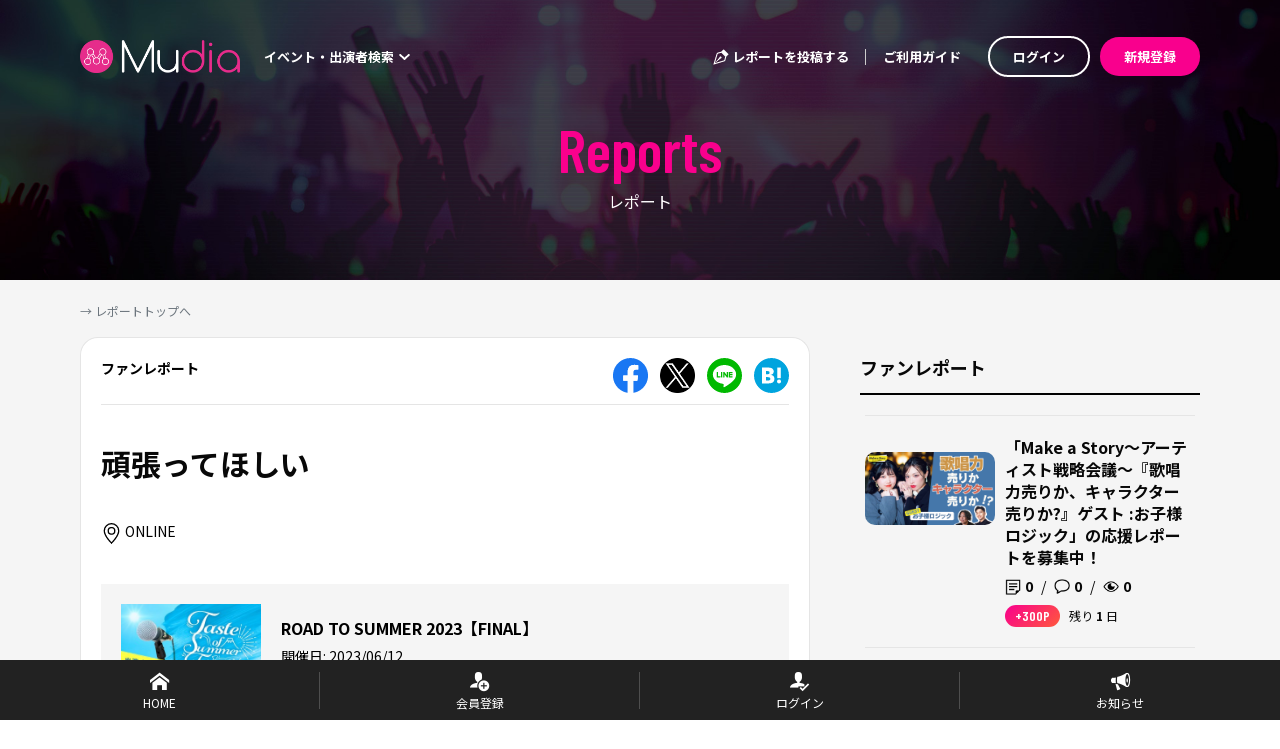

--- FILE ---
content_type: text/html; charset=utf-8
request_url: https://mudia.tv/reports/articles/QvloizknSFun
body_size: 54748
content:
<!doctype html>
<html data-n-head-ssr lang="ja" data-n-head="%7B%22lang%22:%7B%22ssr%22:%22ja%22%7D%7D">
  <head >
    <meta data-n-head="ssr" charset="utf-8"><meta data-n-head="ssr" name="viewport" content="width=device-width, initial-scale=1"><meta data-n-head="ssr" data-hid="description" name="description" content="街中エンターテインメントの中心となる出演者の活動を「より身近」に「よりエキサイティング」に楽しめ、Mudia審査員としても参加できるサービスです。"><meta data-n-head="ssr" data-hid="og:site_name" property="og:site_name" content="Mudia"><meta data-n-head="ssr" data-hid="og:type" property="og:type" content="website"><meta data-n-head="ssr" data-hid="og:description" property="og:description" content="街中エンターテインメントの中心となる出演者の活動を「より身近」に「よりエキサイティング」に楽しめ、Mudia審査員としても参加できるサービスです。"><meta data-n-head="ssr" data-hid="charset" charset="utf-8"><meta data-n-head="ssr" data-hid="mobile-web-app-capable" name="mobile-web-app-capable" content="yes"><meta data-n-head="ssr" data-hid="apple-mobile-web-app-title" name="apple-mobile-web-app-title" content="client"><meta data-n-head="ssr" data-hid="og:title" property="og:title" content="頑張ってほしい - Mudia"><meta data-n-head="ssr" data-hid="og:url" property="og:url" content="https://mudia.tv/reports/articles/QvloizknSFun"><meta data-n-head="ssr" data-hid="og:image" property="og:image" content="https://s3.ap-northeast-1.amazonaws.com/otonova.tv/event_imgs/1676263501.jpg"><meta data-n-head="ssr" name="twitter:card" content="summary"><title>頑張ってほしい - Mudia</title><link data-n-head="ssr" rel="icon" type="image/x-icon" href="/favicon.ico"><link data-n-head="ssr" data-hid="shortcut-icon" rel="shortcut icon" href="/favicon.ico"><link data-n-head="ssr" rel="manifest" href="/_nuxt/manifest.6fccc876.json" data-hid="manifest"><link data-n-head="ssr" rel="canonical" href="https://mudia.tv/reports/articles/QvloizknSFun"><script data-n-head="ssr" src="https://www.googletagmanager.com/gtag/js?id=G-DFY4W09DQ4" async></script><link rel="preload" href="/_nuxt/3224954.js" as="script"><link rel="preload" href="/_nuxt/919b171.js" as="script"><link rel="preload" href="/_nuxt/4f81a09.js" as="script"><link rel="preload" href="/_nuxt/b439f4c.js" as="script"><link rel="preload" href="/_nuxt/9f8e03f.js" as="script"><link rel="preload" href="/_nuxt/f739be1.js" as="script"><link rel="preload" href="/_nuxt/20e49e4.js" as="script"><link rel="preload" href="/_nuxt/d671181.js" as="script"><style data-vue-ssr-id="00122704:0 683ca686:0 0a0a721c:0 4f7ccfcd:0 58b6fa8b:0 4621d516:0 4c63ebe0:0 64a77554:0 9f026a9c:0 7f2114db:0 0a6a833b:0 2d608778:0 5950d69e:0 dd6a3b14:0 0587ba80:0 106bfed4:0 6af4053c:0 f2ed7b40:0 4ca9f77c:0 661bd716:0 11d62061:0 d546f35c:0 16bf9a11:0 0daa868a:0 208f8456:0 4e5c3c5a:0 3435941c:0 c02a5786:0">.svg-inline--fa,svg:not(:root).svg-inline--fa{overflow:visible}.svg-inline--fa{display:inline-block;font-size:inherit;height:1em;vertical-align:-.125em}.svg-inline--fa.fa-lg{vertical-align:-.225em}.svg-inline--fa.fa-w-1{width:.0625em}.svg-inline--fa.fa-w-2{width:.125em}.svg-inline--fa.fa-w-3{width:.1875em}.svg-inline--fa.fa-w-4{width:.25em}.svg-inline--fa.fa-w-5{width:.3125em}.svg-inline--fa.fa-w-6{width:.375em}.svg-inline--fa.fa-w-7{width:.4375em}.svg-inline--fa.fa-w-8{width:.5em}.svg-inline--fa.fa-w-9{width:.5625em}.svg-inline--fa.fa-w-10{width:.625em}.svg-inline--fa.fa-w-11{width:.6875em}.svg-inline--fa.fa-w-12{width:.75em}.svg-inline--fa.fa-w-13{width:.8125em}.svg-inline--fa.fa-w-14{width:.875em}.svg-inline--fa.fa-w-15{width:.9375em}.svg-inline--fa.fa-w-16{width:1em}.svg-inline--fa.fa-w-17{width:1.0625em}.svg-inline--fa.fa-w-18{width:1.125em}.svg-inline--fa.fa-w-19{width:1.1875em}.svg-inline--fa.fa-w-20{width:1.25em}.svg-inline--fa.fa-pull-left{margin-right:.3em;width:auto}.svg-inline--fa.fa-pull-right{margin-left:.3em;width:auto}.svg-inline--fa.fa-border{height:1.5em}.svg-inline--fa.fa-li{width:2em}.svg-inline--fa.fa-fw{width:1.25em}.fa-layers svg.svg-inline--fa{bottom:0;left:0;margin:auto;position:absolute;right:0;top:0}.fa-layers{display:inline-block;height:1em;position:relative;text-align:center;vertical-align:-.125em;width:1em}.fa-layers svg.svg-inline--fa{transform-origin:center center}.fa-layers-counter,.fa-layers-text{display:inline-block;position:absolute;text-align:center}.fa-layers-text{left:50%;top:50%;transform:translate(-50%,-50%);transform-origin:center center}.fa-layers-counter{background-color:#ff253a;border-radius:1em;box-sizing:border-box;color:#fff;height:1.5em;line-height:1;max-width:5em;min-width:1.5em;overflow:hidden;padding:.25em;right:0;text-overflow:ellipsis;top:0;transform:scale(.25);transform-origin:top right}.fa-layers-bottom-right{bottom:0;right:0;top:auto;transform:scale(.25);transform-origin:bottom right}.fa-layers-bottom-left{bottom:0;left:0;right:auto;top:auto;transform:scale(.25);transform-origin:bottom left}.fa-layers-top-right{right:0;top:0;transform:scale(.25);transform-origin:top right}.fa-layers-top-left{left:0;right:auto;top:0;transform:scale(.25);transform-origin:top left}.fa-lg{font-size:1.33333em;line-height:.75em;vertical-align:-.0667em}.fa-xs{font-size:.75em}.fa-sm{font-size:.875em}.fa-1x{font-size:1em}.fa-2x{font-size:2em}.fa-3x{font-size:3em}.fa-4x{font-size:4em}.fa-5x{font-size:5em}.fa-6x{font-size:6em}.fa-7x{font-size:7em}.fa-8x{font-size:8em}.fa-9x{font-size:9em}.fa-10x{font-size:10em}.fa-fw{text-align:center;width:1.25em}.fa-ul{list-style-type:none;margin-left:2.5em;padding-left:0}.fa-ul>li{position:relative}.fa-li{left:-2em;line-height:inherit;position:absolute;text-align:center;width:2em}.fa-border{border:.08em solid #eee;border-radius:.1em;padding:.2em .25em .15em}.fa-pull-left{float:left}.fa-pull-right{float:right}.fa.fa-pull-left,.fab.fa-pull-left,.fal.fa-pull-left,.far.fa-pull-left,.fas.fa-pull-left{margin-right:.3em}.fa.fa-pull-right,.fab.fa-pull-right,.fal.fa-pull-right,.far.fa-pull-right,.fas.fa-pull-right{margin-left:.3em}.fa-spin{animation:fa-spin 2s linear infinite}.fa-pulse{animation:fa-spin 1s steps(8) infinite}@keyframes fa-spin{0%{transform:rotate(0deg)}to{transform:rotate(1turn)}}.fa-rotate-90{-ms-filter:"progid:DXImageTransform.Microsoft.BasicImage(rotation=1)";transform:rotate(90deg)}.fa-rotate-180{-ms-filter:"progid:DXImageTransform.Microsoft.BasicImage(rotation=2)";transform:rotate(180deg)}.fa-rotate-270{-ms-filter:"progid:DXImageTransform.Microsoft.BasicImage(rotation=3)";transform:rotate(270deg)}.fa-flip-horizontal{-ms-filter:"progid:DXImageTransform.Microsoft.BasicImage(rotation=0, mirror=1)";transform:scaleX(-1)}.fa-flip-vertical{transform:scaleY(-1)}.fa-flip-both,.fa-flip-horizontal.fa-flip-vertical,.fa-flip-vertical{-ms-filter:"progid:DXImageTransform.Microsoft.BasicImage(rotation=2, mirror=1)"}.fa-flip-both,.fa-flip-horizontal.fa-flip-vertical{transform:scale(-1)}:root .fa-flip-both,:root .fa-flip-horizontal,:root .fa-flip-vertical,:root .fa-rotate-180,:root .fa-rotate-270,:root .fa-rotate-90{filter:none}.fa-stack{display:inline-block;height:2em;position:relative;width:2.5em}.fa-stack-1x,.fa-stack-2x{bottom:0;left:0;margin:auto;position:absolute;right:0;top:0}.svg-inline--fa.fa-stack-1x{height:1em;width:1.25em}.svg-inline--fa.fa-stack-2x{height:2em;width:2.5em}.fa-inverse{color:#fff}.sr-only{border:0;clip:rect(0,0,0,0);height:1px;margin:-1px;overflow:hidden;padding:0;position:absolute;width:1px}.sr-only-focusable:active,.sr-only-focusable:focus{clip:auto;height:auto;margin:0;overflow:visible;position:static;width:auto}.svg-inline--fa .fa-primary{fill:currentColor;fill:var(--fa-primary-color,currentColor);opacity:1;opacity:var(--fa-primary-opacity,1)}.svg-inline--fa .fa-secondary{fill:currentColor;fill:var(--fa-secondary-color,currentColor)}.svg-inline--fa .fa-secondary,.svg-inline--fa.fa-swap-opacity .fa-primary{opacity:.4;opacity:var(--fa-secondary-opacity,.4)}.svg-inline--fa.fa-swap-opacity .fa-secondary{opacity:1;opacity:var(--fa-primary-opacity,1)}.svg-inline--fa mask .fa-primary,.svg-inline--fa mask .fa-secondary{fill:#000}.fad.fa-inverse{color:#fff}
@font-face{font-family:"swiper-icons";font-style:normal;font-weight:400;src:url("data:application/font-woff;charset=utf-8;base64, [base64]//wADZ2x5ZgAAAywAAADMAAAD2MHtryVoZWFkAAABbAAAADAAAAA2E2+eoWhoZWEAAAGcAAAAHwAAACQC9gDzaG10eAAAAigAAAAZAAAArgJkABFsb2NhAAAC0AAAAFoAAABaFQAUGG1heHAAAAG8AAAAHwAAACAAcABAbmFtZQAAA/gAAAE5AAACXvFdBwlwb3N0AAAFNAAAAGIAAACE5s74hXjaY2BkYGAAYpf5Hu/j+W2+MnAzMYDAzaX6QjD6/4//Bxj5GA8AuRwMYGkAPywL13jaY2BkYGA88P8Agx4j+/8fQDYfA1AEBWgDAIB2BOoAeNpjYGRgYNBh4GdgYgABEMnIABJzYNADCQAACWgAsQB42mNgYfzCOIGBlYGB0YcxjYGBwR1Kf2WQZGhhYGBiYGVmgAFGBiQQkOaawtDAoMBQxXjg/wEGPcYDDA4wNUA2CCgwsAAAO4EL6gAAeNpj2M0gyAACqxgGNWBkZ2D4/wMA+xkDdgAAAHjaY2BgYGaAYBkGRgYQiAHyGMF8FgYHIM3DwMHABGQrMOgyWDLEM1T9/w8UBfEMgLzE////P/5//f/V/xv+r4eaAAeMbAxwIUYmIMHEgKYAYjUcsDAwsLKxc3BycfPw8jEQA/[base64]/uznmfPFBNODM2K7MTQ45YEAZqGP81AmGGcF3iPqOop0r1SPTaTbVkfUe4HXj97wYE+yNwWYxwWu4v1ugWHgo3S1XdZEVqWM7ET0cfnLGxWfkgR42o2PvWrDMBSFj/IHLaF0zKjRgdiVMwScNRAoWUoH78Y2icB/yIY09An6AH2Bdu/UB+yxopYshQiEvnvu0dURgDt8QeC8PDw7Fpji3fEA4z/PEJ6YOB5hKh4dj3EvXhxPqH/SKUY3rJ7srZ4FZnh1PMAtPhwP6fl2PMJMPDgeQ4rY8YT6Gzao0eAEA409DuggmTnFnOcSCiEiLMgxCiTI6Cq5DZUd3Qmp10vO0LaLTd2cjN4fOumlc7lUYbSQcZFkutRG7g6JKZKy0RmdLY680CDnEJ+UMkpFFe1RN7nxdVpXrC4aTtnaurOnYercZg2YVmLN/d/gczfEimrE/fs/bOuq29Zmn8tloORaXgZgGa78yO9/cnXm2BpaGvq25Dv9S4E9+5SIc9PqupJKhYFSSl47+Qcr1mYNAAAAeNptw0cKwkAAAMDZJA8Q7OUJvkLsPfZ6zFVERPy8qHh2YER+3i/BP83vIBLLySsoKimrqKqpa2hp6+jq6RsYGhmbmJqZSy0sraxtbO3sHRydnEMU4uR6yx7JJXveP7WrDycAAAAAAAH//wACeNpjYGRgYOABYhkgZgJCZgZNBkYGLQZtIJsFLMYAAAw3ALgAeNolizEKgDAQBCchRbC2sFER0YD6qVQiBCv/H9ezGI6Z5XBAw8CBK/m5iQQVauVbXLnOrMZv2oLdKFa8Pjuru2hJzGabmOSLzNMzvutpB3N42mNgZGBg4GKQYzBhYMxJLMlj4GBgAYow/P/PAJJhLM6sSoWKfWCAAwDAjgbRAAB42mNgYGBkAIIbCZo5IPrmUn0hGA0AO8EFTQAA") format("woff")}:root{--swiper-theme-color:#007aff}.swiper-container{list-style:none;margin-left:auto;margin-right:auto;overflow:hidden;padding:0;position:relative;z-index:1}.swiper-container-vertical>.swiper-wrapper{flex-direction:column}.swiper-wrapper{box-sizing:content-box;display:flex;height:100%;position:relative;transition-property:transform;width:100%;z-index:1}.swiper-container-android .swiper-slide,.swiper-wrapper{transform:translateZ(0)}.swiper-container-multirow>.swiper-wrapper{flex-wrap:wrap}.swiper-container-multirow-column>.swiper-wrapper{flex-direction:column;flex-wrap:wrap}.swiper-container-free-mode>.swiper-wrapper{margin:0 auto;transition-timing-function:ease-out}.swiper-container-pointer-events{touch-action:pan-y}.swiper-container-pointer-events.swiper-container-vertical{touch-action:pan-x}.swiper-slide{flex-shrink:0;height:100%;position:relative;transition-property:transform;width:100%}.swiper-slide-invisible-blank{visibility:hidden}.swiper-container-autoheight,.swiper-container-autoheight .swiper-slide{height:auto}.swiper-container-autoheight .swiper-wrapper{align-items:flex-start;transition-property:transform,height}.swiper-container-3d{perspective:1200px}.swiper-container-3d .swiper-cube-shadow,.swiper-container-3d .swiper-slide,.swiper-container-3d .swiper-slide-shadow-bottom,.swiper-container-3d .swiper-slide-shadow-left,.swiper-container-3d .swiper-slide-shadow-right,.swiper-container-3d .swiper-slide-shadow-top,.swiper-container-3d .swiper-wrapper{transform-style:preserve-3d}.swiper-container-3d .swiper-slide-shadow-bottom,.swiper-container-3d .swiper-slide-shadow-left,.swiper-container-3d .swiper-slide-shadow-right,.swiper-container-3d .swiper-slide-shadow-top{height:100%;left:0;pointer-events:none;position:absolute;top:0;width:100%;z-index:10}.swiper-container-3d .swiper-slide-shadow-left{background-image:linear-gradient(270deg,rgba(0,0,0,.5),transparent)}.swiper-container-3d .swiper-slide-shadow-right{background-image:linear-gradient(90deg,rgba(0,0,0,.5),transparent)}.swiper-container-3d .swiper-slide-shadow-top{background-image:linear-gradient(0deg,rgba(0,0,0,.5),transparent)}.swiper-container-3d .swiper-slide-shadow-bottom{background-image:linear-gradient(180deg,rgba(0,0,0,.5),transparent)}.swiper-container-css-mode>.swiper-wrapper{overflow:auto;scrollbar-width:none;-ms-overflow-style:none}.swiper-container-css-mode>.swiper-wrapper::-webkit-scrollbar{display:none}.swiper-container-css-mode>.swiper-wrapper>.swiper-slide{scroll-snap-align:start start}.swiper-container-horizontal.swiper-container-css-mode>.swiper-wrapper{scroll-snap-type:x mandatory}.swiper-container-vertical.swiper-container-css-mode>.swiper-wrapper{scroll-snap-type:y mandatory}
/*!
 * Bootstrap v4.6.2 (https://getbootstrap.com/)
 * Copyright 2011-2022 The Bootstrap Authors
 * Copyright 2011-2022 Twitter, Inc.
 * Licensed under MIT (https://github.com/twbs/bootstrap/blob/main/LICENSE)
 */:root{--blue:#007bff;--indigo:#6610f2;--purple:#6f42c1;--pink:#e83e8c;--red:#dc3545;--orange:#fd7e14;--yellow:#ffc107;--green:#28a745;--teal:#20c997;--cyan:#17a2b8;--white:#fff;--gray:#6c757d;--gray-dark:#343a40;--primary:#f9008d;--secondary:#3d474a;--success:#28a745;--info:#17a2b8;--warning:#ffc107;--danger:#dc3545;--light:#f8f9fa;--dark:#343a40;--important:#e92332;--black:#080808;--breakpoint-sm:0;--breakpoint-md:768px;--breakpoint-lg:1024px;--font-family-sans-serif:-apple-system,BlinkMacSystemFont,"Segoe UI",Roboto,"Helvetica Neue",Arial,"Noto Sans","Liberation Sans",sans-serif,"Apple Color Emoji","Segoe UI Emoji","Segoe UI Symbol","Noto Color Emoji";--font-family-monospace:SFMono-Regular,Menlo,Monaco,Consolas,"Liberation Mono","Courier New",monospace}*,:after,:before{box-sizing:border-box}html{font-family:sans-serif;line-height:1.15;-webkit-text-size-adjust:100%;-webkit-tap-highlight-color:rgba(8,8,8,0)}article,aside,figcaption,figure,footer,header,hgroup,main,nav,section{display:block}body{background-color:#fff;color:#212529;font-family:-apple-system,BlinkMacSystemFont,"Segoe UI",Roboto,"Helvetica Neue",Arial,"Noto Sans","Liberation Sans",sans-serif,"Apple Color Emoji","Segoe UI Emoji","Segoe UI Symbol","Noto Color Emoji";font-size:.875rem;font-weight:400;line-height:1.5;margin:0;text-align:left}[tabindex="-1"]:focus:not(:focus-visible){outline:0!important}hr{box-sizing:content-box;height:0;overflow:visible}h1,h2,h3,h4,h5,h6{margin-bottom:.5rem;margin-top:0}p{margin-bottom:1rem;margin-top:0}abbr[data-original-title],abbr[title]{border-bottom:0;cursor:help;text-decoration:underline;-webkit-text-decoration:underline dotted;text-decoration:underline dotted;-webkit-text-decoration-skip-ink:none;text-decoration-skip-ink:none}address{font-style:normal;line-height:inherit}address,dl,ol,ul{margin-bottom:1rem}dl,ol,ul{margin-top:0}ol ol,ol ul,ul ol,ul ul{margin-bottom:0}dt{font-weight:700}dd{margin-bottom:.5rem;margin-left:0}blockquote{margin:0 0 1rem}b,strong{font-weight:bolder}small{font-size:80%}sub,sup{font-size:75%;line-height:0;position:relative;vertical-align:baseline}sub{bottom:-.25em}sup{top:-.5em}a{background-color:transparent;color:#f9008d;-webkit-text-decoration:none;text-decoration:none}a:hover{color:#ad0062;-webkit-text-decoration:underline;text-decoration:underline}a:not([href]):not([class]),a:not([href]):not([class]):hover{color:inherit;-webkit-text-decoration:none;text-decoration:none}code,kbd,pre,samp{font-family:SFMono-Regular,Menlo,Monaco,Consolas,"Liberation Mono","Courier New",monospace;font-size:1em}pre{margin-bottom:1rem;margin-top:0;overflow:auto;-ms-overflow-style:scrollbar}figure{margin:0 0 1rem}img{border-style:none}img,svg{vertical-align:middle}svg{overflow:hidden}table{border-collapse:collapse}caption{caption-side:bottom;color:#6c757d;padding-bottom:.75rem;padding-top:.75rem;text-align:left}th{text-align:inherit;text-align:-webkit-match-parent}label{display:inline-block;margin-bottom:.5rem}button{border-radius:0}button:focus:not(:focus-visible){outline:0}button,input,optgroup,select,textarea{font-family:inherit;font-size:inherit;line-height:inherit;margin:0}button,input{overflow:visible}button,select{text-transform:none}[role=button]{cursor:pointer}select{word-wrap:normal}[type=button],[type=reset],[type=submit],button{-webkit-appearance:button}[type=button]:not(:disabled),[type=reset]:not(:disabled),[type=submit]:not(:disabled),button:not(:disabled){cursor:pointer}[type=button]::-moz-focus-inner,[type=reset]::-moz-focus-inner,[type=submit]::-moz-focus-inner,button::-moz-focus-inner{border-style:none;padding:0}input[type=checkbox],input[type=radio]{box-sizing:border-box;padding:0}textarea{overflow:auto;resize:vertical}fieldset{border:0;margin:0;min-width:0;padding:0}legend{color:inherit;display:block;font-size:1.5rem;line-height:inherit;margin-bottom:.5rem;max-width:100%;padding:0;white-space:normal;width:100%}progress{vertical-align:baseline}[type=number]::-webkit-inner-spin-button,[type=number]::-webkit-outer-spin-button{height:auto}[type=search]{-webkit-appearance:none;outline-offset:-2px}[type=search]::-webkit-search-decoration{-webkit-appearance:none}::-webkit-file-upload-button{-webkit-appearance:button;font:inherit}output{display:inline-block}summary{cursor:pointer;display:list-item}template{display:none}[hidden]{display:none!important}.h1,.h2,.h3,.h4,.h5,.h6,h1,h2,h3,h4,h5,h6{font-weight:500;line-height:1.2;margin-bottom:.5rem}.h1,h1{font-size:2.1875rem}.h2,h2{font-size:1.75rem}.h3,h3{font-size:1.53125rem}.h4,h4{font-size:1.3125rem}.h5,h5{font-size:1.09375rem}.h6,h6{font-size:.875rem}.lead{font-size:1.09375rem;font-weight:300}.display-1{font-size:6rem}.display-1,.display-2{font-weight:300;line-height:1.2}.display-2{font-size:5.5rem}.display-3{font-size:4.5rem}.display-3,.display-4{font-weight:300;line-height:1.2}.display-4{font-size:3.5rem}hr{border:0;border-top:1px solid rgba(8,8,8,.1);margin-bottom:1rem;margin-top:1rem}.small,small{font-size:.875em;font-weight:400}.mark,mark{background-color:#fcf8e3;padding:.2em}.list-inline,.list-unstyled{list-style:none;padding-left:0}.list-inline-item{display:inline-block}.list-inline-item:not(:last-child){margin-right:.5rem}.initialism{font-size:90%;text-transform:uppercase}.blockquote{font-size:1.09375rem;margin-bottom:1rem}.blockquote-footer{color:#6c757d;display:block;font-size:.875em}.blockquote-footer:before{content:"— "}.img-fluid,.img-thumbnail{height:auto;max-width:100%}.img-thumbnail{background-color:#fff;border:1px solid #dee2e6;border-radius:.25rem;padding:.25rem}.figure{display:inline-block}.figure-img{line-height:1;margin-bottom:.5rem}.figure-caption{color:#6c757d;font-size:90%}code{color:#e83e8c;font-size:87.5%;word-wrap:break-word}a>code{color:inherit}kbd{background-color:#212529;border-radius:.2rem;color:#fff;font-size:87.5%;padding:.2rem .4rem}kbd kbd{font-size:100%;font-weight:700;padding:0}pre{color:#212529;display:block;font-size:87.5%}pre code{color:inherit;font-size:inherit;word-break:normal}.pre-scrollable{max-height:340px;overflow-y:scroll}.container,.container-fluid,.container-md{margin-left:auto;margin-right:auto;padding-left:25px;padding-right:25px;width:100%}@media(min-width:768px){.container,.container-md{max-width:1170px}}.row{display:flex;flex-wrap:wrap;margin-left:-25px;margin-right:-25px}.no-gutters{margin-left:0;margin-right:0}.no-gutters>.col,.no-gutters>[class*=col-]{padding-left:0;padding-right:0}.col,.col-1,.col-10,.col-11,.col-12,.col-2,.col-3,.col-4,.col-5,.col-6,.col-7,.col-8,.col-9,.col-auto,.col-lg,.col-lg-1,.col-lg-10,.col-lg-11,.col-lg-12,.col-lg-2,.col-lg-3,.col-lg-4,.col-lg-5,.col-lg-6,.col-lg-7,.col-lg-8,.col-lg-9,.col-lg-auto,.col-md,.col-md-1,.col-md-10,.col-md-11,.col-md-12,.col-md-2,.col-md-3,.col-md-4,.col-md-5,.col-md-6,.col-md-7,.col-md-8,.col-md-9,.col-md-auto{padding-left:25px;padding-right:25px;position:relative;width:100%}.col{flex-basis:0;flex-grow:1;max-width:100%}.row-cols-1>*{flex:0 0 100%;max-width:100%}.row-cols-2>*{flex:0 0 50%;max-width:50%}.row-cols-3>*{flex:0 0 33.3333333333%;max-width:33.3333333333%}.row-cols-4>*{flex:0 0 25%;max-width:25%}.row-cols-5>*{flex:0 0 20%;max-width:20%}.row-cols-6>*{flex:0 0 16.6666666667%;max-width:16.6666666667%}.col-auto{flex:0 0 auto;max-width:100%;width:auto}.col-1{flex:0 0 8.33333333%;max-width:8.33333333%}.col-2{flex:0 0 16.66666667%;max-width:16.66666667%}.col-3{flex:0 0 25%;max-width:25%}.col-4{flex:0 0 33.33333333%;max-width:33.33333333%}.col-5{flex:0 0 41.66666667%;max-width:41.66666667%}.col-6{flex:0 0 50%;max-width:50%}.col-7{flex:0 0 58.33333333%;max-width:58.33333333%}.col-8{flex:0 0 66.66666667%;max-width:66.66666667%}.col-9{flex:0 0 75%;max-width:75%}.col-10{flex:0 0 83.33333333%;max-width:83.33333333%}.col-11{flex:0 0 91.66666667%;max-width:91.66666667%}.col-12{flex:0 0 100%;max-width:100%}.order-first{order:-1}.order-last{order:13}.order-0{order:0}.order-1{order:1}.order-2{order:2}.order-3{order:3}.order-4{order:4}.order-5{order:5}.order-6{order:6}.order-7{order:7}.order-8{order:8}.order-9{order:9}.order-10{order:10}.order-11{order:11}.order-12{order:12}.offset-1{margin-left:8.33333333%}.offset-2{margin-left:16.66666667%}.offset-3{margin-left:25%}.offset-4{margin-left:33.33333333%}.offset-5{margin-left:41.66666667%}.offset-6{margin-left:50%}.offset-7{margin-left:58.33333333%}.offset-8{margin-left:66.66666667%}.offset-9{margin-left:75%}.offset-10{margin-left:83.33333333%}.offset-11{margin-left:91.66666667%}@media(min-width:768px){.col-md{flex-basis:0;flex-grow:1;max-width:100%}.row-cols-md-1>*{flex:0 0 100%;max-width:100%}.row-cols-md-2>*{flex:0 0 50%;max-width:50%}.row-cols-md-3>*{flex:0 0 33.3333333333%;max-width:33.3333333333%}.row-cols-md-4>*{flex:0 0 25%;max-width:25%}.row-cols-md-5>*{flex:0 0 20%;max-width:20%}.row-cols-md-6>*{flex:0 0 16.6666666667%;max-width:16.6666666667%}.col-md-auto{flex:0 0 auto;max-width:100%;width:auto}.col-md-1{flex:0 0 8.33333333%;max-width:8.33333333%}.col-md-2{flex:0 0 16.66666667%;max-width:16.66666667%}.col-md-3{flex:0 0 25%;max-width:25%}.col-md-4{flex:0 0 33.33333333%;max-width:33.33333333%}.col-md-5{flex:0 0 41.66666667%;max-width:41.66666667%}.col-md-6{flex:0 0 50%;max-width:50%}.col-md-7{flex:0 0 58.33333333%;max-width:58.33333333%}.col-md-8{flex:0 0 66.66666667%;max-width:66.66666667%}.col-md-9{flex:0 0 75%;max-width:75%}.col-md-10{flex:0 0 83.33333333%;max-width:83.33333333%}.col-md-11{flex:0 0 91.66666667%;max-width:91.66666667%}.col-md-12{flex:0 0 100%;max-width:100%}.order-md-first{order:-1}.order-md-last{order:13}.order-md-0{order:0}.order-md-1{order:1}.order-md-2{order:2}.order-md-3{order:3}.order-md-4{order:4}.order-md-5{order:5}.order-md-6{order:6}.order-md-7{order:7}.order-md-8{order:8}.order-md-9{order:9}.order-md-10{order:10}.order-md-11{order:11}.order-md-12{order:12}.offset-md-0{margin-left:0}.offset-md-1{margin-left:8.33333333%}.offset-md-2{margin-left:16.66666667%}.offset-md-3{margin-left:25%}.offset-md-4{margin-left:33.33333333%}.offset-md-5{margin-left:41.66666667%}.offset-md-6{margin-left:50%}.offset-md-7{margin-left:58.33333333%}.offset-md-8{margin-left:66.66666667%}.offset-md-9{margin-left:75%}.offset-md-10{margin-left:83.33333333%}.offset-md-11{margin-left:91.66666667%}}@media(min-width:1024px){.col-lg{flex-basis:0;flex-grow:1;max-width:100%}.row-cols-lg-1>*{flex:0 0 100%;max-width:100%}.row-cols-lg-2>*{flex:0 0 50%;max-width:50%}.row-cols-lg-3>*{flex:0 0 33.3333333333%;max-width:33.3333333333%}.row-cols-lg-4>*{flex:0 0 25%;max-width:25%}.row-cols-lg-5>*{flex:0 0 20%;max-width:20%}.row-cols-lg-6>*{flex:0 0 16.6666666667%;max-width:16.6666666667%}.col-lg-auto{flex:0 0 auto;max-width:100%;width:auto}.col-lg-1{flex:0 0 8.33333333%;max-width:8.33333333%}.col-lg-2{flex:0 0 16.66666667%;max-width:16.66666667%}.col-lg-3{flex:0 0 25%;max-width:25%}.col-lg-4{flex:0 0 33.33333333%;max-width:33.33333333%}.col-lg-5{flex:0 0 41.66666667%;max-width:41.66666667%}.col-lg-6{flex:0 0 50%;max-width:50%}.col-lg-7{flex:0 0 58.33333333%;max-width:58.33333333%}.col-lg-8{flex:0 0 66.66666667%;max-width:66.66666667%}.col-lg-9{flex:0 0 75%;max-width:75%}.col-lg-10{flex:0 0 83.33333333%;max-width:83.33333333%}.col-lg-11{flex:0 0 91.66666667%;max-width:91.66666667%}.col-lg-12{flex:0 0 100%;max-width:100%}.order-lg-first{order:-1}.order-lg-last{order:13}.order-lg-0{order:0}.order-lg-1{order:1}.order-lg-2{order:2}.order-lg-3{order:3}.order-lg-4{order:4}.order-lg-5{order:5}.order-lg-6{order:6}.order-lg-7{order:7}.order-lg-8{order:8}.order-lg-9{order:9}.order-lg-10{order:10}.order-lg-11{order:11}.order-lg-12{order:12}.offset-lg-0{margin-left:0}.offset-lg-1{margin-left:8.33333333%}.offset-lg-2{margin-left:16.66666667%}.offset-lg-3{margin-left:25%}.offset-lg-4{margin-left:33.33333333%}.offset-lg-5{margin-left:41.66666667%}.offset-lg-6{margin-left:50%}.offset-lg-7{margin-left:58.33333333%}.offset-lg-8{margin-left:66.66666667%}.offset-lg-9{margin-left:75%}.offset-lg-10{margin-left:83.33333333%}.offset-lg-11{margin-left:91.66666667%}}.table{color:#212529;margin-bottom:1rem;width:100%}.table td,.table th{border-top:1px solid #dee2e6;padding:.75rem;vertical-align:top}.table thead th{border-bottom:2px solid #dee2e6;vertical-align:bottom}.table tbody+tbody{border-top:2px solid #dee2e6}.table-sm td,.table-sm th{padding:.3rem}.table-bordered,.table-bordered td,.table-bordered th{border:1px solid #dee2e6}.table-bordered thead td,.table-bordered thead th{border-bottom-width:2px}.table-borderless tbody+tbody,.table-borderless td,.table-borderless th,.table-borderless thead th{border:0}.table-striped tbody tr:nth-of-type(odd){background-color:rgba(8,8,8,.05)}.table-hover tbody tr:hover{background-color:rgba(8,8,8,.075);color:#212529}.table-primary,.table-primary>td,.table-primary>th{background-color:#fdb8df}.table-primary tbody+tbody,.table-primary td,.table-primary th,.table-primary thead th{border-color:#fc7ac4}.table-hover .table-primary:hover,.table-hover .table-primary:hover>td,.table-hover .table-primary:hover>th{background-color:#fc9fd4}.table-secondary,.table-secondary>td,.table-secondary>th{background-color:#c9cbcc}.table-secondary tbody+tbody,.table-secondary td,.table-secondary th,.table-secondary thead th{border-color:#9a9fa1}.table-hover .table-secondary:hover,.table-hover .table-secondary:hover>td,.table-hover .table-secondary:hover>th{background-color:#bcbec0}.table-success,.table-success>td,.table-success>th{background-color:#c3e6cb}.table-success tbody+tbody,.table-success td,.table-success th,.table-success thead th{border-color:#8fd19e}.table-hover .table-success:hover,.table-hover .table-success:hover>td,.table-hover .table-success:hover>th{background-color:#b1dfbb}.table-info,.table-info>td,.table-info>th{background-color:#bee5eb}.table-info tbody+tbody,.table-info td,.table-info th,.table-info thead th{border-color:#86cfda}.table-hover .table-info:hover,.table-hover .table-info:hover>td,.table-hover .table-info:hover>th{background-color:#abdde5}.table-warning,.table-warning>td,.table-warning>th{background-color:#ffeeba}.table-warning tbody+tbody,.table-warning td,.table-warning th,.table-warning thead th{border-color:#ffdf7e}.table-hover .table-warning:hover,.table-hover .table-warning:hover>td,.table-hover .table-warning:hover>th{background-color:#ffe8a1}.table-danger,.table-danger>td,.table-danger>th{background-color:#f5c6cb}.table-danger tbody+tbody,.table-danger td,.table-danger th,.table-danger thead th{border-color:#ed969e}.table-hover .table-danger:hover,.table-hover .table-danger:hover>td,.table-hover .table-danger:hover>th{background-color:#f1b0b7}.table-light,.table-light>td,.table-light>th{background-color:#fdfdfe}.table-light tbody+tbody,.table-light td,.table-light th,.table-light thead th{border-color:#fbfcfc}.table-hover .table-light:hover,.table-hover .table-light:hover>td,.table-hover .table-light:hover>th{background-color:#ececf6}.table-dark,.table-dark>td,.table-dark>th{background-color:#c6c8ca}.table-dark tbody+tbody,.table-dark td,.table-dark th,.table-dark thead th{border-color:#95999c}.table-hover .table-dark:hover,.table-hover .table-dark:hover>td,.table-hover .table-dark:hover>th{background-color:#b9bbbe}.table-important,.table-important>td,.table-important>th{background-color:#f9c1c6}.table-important tbody+tbody,.table-important td,.table-important th,.table-important thead th{border-color:#f48d94}.table-hover .table-important:hover,.table-hover .table-important:hover>td,.table-hover .table-important:hover>th{background-color:#f7aab1}.table-black,.table-black>td,.table-black>th{background-color:#bababa}.table-black tbody+tbody,.table-black td,.table-black th,.table-black thead th{border-color:#7f7f7f}.table-hover .table-black:hover,.table-hover .table-black:hover>td,.table-hover .table-black:hover>th{background-color:#adadad}.table-active,.table-active>td,.table-active>th{background-color:rgba(8,8,8,.075)}.table-hover .table-active:hover,.table-hover .table-active:hover>td,.table-hover .table-active:hover>th{background-color:rgba(0,0,0,.075)}.table .thead-dark th{background-color:#343a40;border-color:#454d55;color:#fff}.table .thead-light th{background-color:#e9ecef;border-color:#dee2e6;color:#495057}.table-dark{background-color:#343a40;color:#fff}.table-dark td,.table-dark th,.table-dark thead th{border-color:#454d55}.table-dark.table-bordered{border:0}.table-dark.table-striped tbody tr:nth-of-type(odd){background-color:hsla(0,0%,100%,.05)}.table-dark.table-hover tbody tr:hover{background-color:hsla(0,0%,100%,.075);color:#fff}@media(max-width:767.98px){.table-responsive-md{display:block;overflow-x:auto;width:100%;-webkit-overflow-scrolling:touch}.table-responsive-md>.table-bordered{border:0}}@media(max-width:1023.98px){.table-responsive-lg{display:block;overflow-x:auto;width:100%;-webkit-overflow-scrolling:touch}.table-responsive-lg>.table-bordered{border:0}}.table-responsive{display:block;overflow-x:auto;width:100%;-webkit-overflow-scrolling:touch}.table-responsive>.table-bordered{border:0}.form-control{background-clip:padding-box;background-color:#fff;border:1px solid #ced4da;border-radius:.25rem;color:#495057;display:block;font-size:.875rem;font-weight:400;height:calc(1.5em + .75rem + 2px);line-height:1.5;padding:.375rem .75rem;transition:border-color .15s ease-in-out,box-shadow .15s ease-in-out;width:100%}@media(prefers-reduced-motion:reduce){.form-control{transition:none}}.form-control::-ms-expand{background-color:transparent;border:0}.form-control:focus{background-color:#fff;border-color:#ff7ac5;box-shadow:0 0 0 .2rem rgba(249,0,141,.25);color:#495057;outline:0}.form-control::-moz-placeholder{color:#6c757d;opacity:1}.form-control::placeholder{color:#6c757d;opacity:1}.form-control:disabled,.form-control[readonly]{background-color:#e9ecef;opacity:1}input[type=date].form-control,input[type=datetime-local].form-control,input[type=month].form-control,input[type=time].form-control{-webkit-appearance:none;-moz-appearance:none;appearance:none}select.form-control:-moz-focusring{color:transparent;text-shadow:0 0 0 #495057}select.form-control:focus::-ms-value{background-color:#fff;color:#495057}.form-control-file,.form-control-range{display:block;width:100%}.col-form-label{font-size:inherit;line-height:1.5;margin-bottom:0;padding-bottom:calc(.375rem + 1px);padding-top:calc(.375rem + 1px)}.col-form-label-lg{font-size:1.09375rem;line-height:1.5;padding-bottom:calc(.5rem + 1px);padding-top:calc(.5rem + 1px)}.col-form-label-sm{font-size:.765625rem;line-height:1.5;padding-bottom:calc(.25rem + 1px);padding-top:calc(.25rem + 1px)}.form-control-plaintext{background-color:transparent;border:solid transparent;border-width:1px 0;color:#212529;display:block;font-size:.875rem;line-height:1.5;margin-bottom:0;padding:.375rem 0;width:100%}.form-control-plaintext.form-control-lg,.form-control-plaintext.form-control-sm{padding-left:0;padding-right:0}.form-control-sm{border-radius:.2rem;font-size:.765625rem;height:calc(1.5em + .5rem + 2px);line-height:1.5;padding:.25rem .5rem}.form-control-lg{border-radius:.3rem;font-size:1.09375rem;height:calc(1.5em + 1rem + 2px);line-height:1.5;padding:.5rem 1rem}select.form-control[multiple],select.form-control[size],textarea.form-control{height:auto}.form-group{margin-bottom:1rem}.form-text{display:block;margin-top:.25rem}.form-row{display:flex;flex-wrap:wrap;margin-left:-5px;margin-right:-5px}.form-row>.col,.form-row>[class*=col-]{padding-left:5px;padding-right:5px}.form-check{display:block;padding-left:1.25rem;position:relative}.form-check-input{margin-left:-1.25rem;margin-top:.3rem;position:absolute}.form-check-input:disabled~.form-check-label,.form-check-input[disabled]~.form-check-label{color:#6c757d}.form-check-label{margin-bottom:0}.form-check-inline{align-items:center;display:inline-flex;margin-right:.75rem;padding-left:0}.form-check-inline .form-check-input{margin-left:0;margin-right:.3125rem;margin-top:0;position:static}.valid-feedback{color:#28a745;display:none;font-size:.875em;margin-top:.25rem;width:100%}.valid-tooltip{background-color:rgba(40,167,69,.9);border-radius:.25rem;color:#fff;display:none;font-size:.765625rem;left:0;line-height:1.5;margin-top:.1rem;max-width:100%;padding:.25rem .5rem;position:absolute;top:100%;z-index:5}.form-row>.col>.valid-tooltip,.form-row>[class*=col-]>.valid-tooltip{left:5px}.is-valid~.valid-feedback,.is-valid~.valid-tooltip,.was-validated :valid~.valid-feedback,.was-validated :valid~.valid-tooltip{display:block}.form-control.is-valid,.was-validated .form-control:valid{background-image:url("data:image/svg+xml;charset=utf-8,%3Csvg xmlns='http://www.w3.org/2000/svg' width='8' height='8' viewBox='0 0 8 8'%3E%3Cpath fill='%2328a745' d='M2.3 6.73.6 4.53c-.4-1.04.46-1.4 1.1-.8l1.1 1.4 3.4-3.8c.6-.63 1.6-.27 1.2.7l-4 4.6c-.43.5-.8.4-1.1.1'/%3E%3C/svg%3E");background-position:right calc(.375em + .1875rem) center;background-repeat:no-repeat;background-size:calc(.75em + .375rem) calc(.75em + .375rem);border-color:#28a745;padding-right:calc(1.5em + .75rem)!important}.form-control.is-valid:focus,.was-validated .form-control:valid:focus{border-color:#28a745;box-shadow:0 0 0 .2rem rgba(40,167,69,.25)}.was-validated select.form-control:valid,select.form-control.is-valid{background-position:right 1.5rem center;padding-right:3rem!important}.was-validated textarea.form-control:valid,textarea.form-control.is-valid{background-position:top calc(.375em + .1875rem) right calc(.375em + .1875rem);padding-right:calc(1.5em + .75rem)}.custom-select.is-valid,.was-validated .custom-select:valid{background:url("data:image/svg+xml;charset=utf-8,%3Csvg xmlns='http://www.w3.org/2000/svg' width='4' height='5' viewBox='0 0 4 5'%3E%3Cpath fill='%23343a40' d='M2 0 0 2h4zm0 5L0 3h4z'/%3E%3C/svg%3E") right .75rem center/8px 10px no-repeat,#fff url("data:image/svg+xml;charset=utf-8,%3Csvg xmlns='http://www.w3.org/2000/svg' width='8' height='8' viewBox='0 0 8 8'%3E%3Cpath fill='%2328a745' d='M2.3 6.73.6 4.53c-.4-1.04.46-1.4 1.1-.8l1.1 1.4 3.4-3.8c.6-.63 1.6-.27 1.2.7l-4 4.6c-.43.5-.8.4-1.1.1'/%3E%3C/svg%3E") center right 1.75rem/calc(.75em + .375rem) calc(.75em + .375rem) no-repeat;border-color:#28a745;padding-right:calc(.75em + 2.3125rem)!important}.custom-select.is-valid:focus,.was-validated .custom-select:valid:focus{border-color:#28a745;box-shadow:0 0 0 .2rem rgba(40,167,69,.25)}.form-check-input.is-valid~.form-check-label,.was-validated .form-check-input:valid~.form-check-label{color:#28a745}.form-check-input.is-valid~.valid-feedback,.form-check-input.is-valid~.valid-tooltip,.was-validated .form-check-input:valid~.valid-feedback,.was-validated .form-check-input:valid~.valid-tooltip{display:block}.custom-control-input.is-valid~.custom-control-label,.was-validated .custom-control-input:valid~.custom-control-label{color:#28a745}.custom-control-input.is-valid~.custom-control-label:before,.was-validated .custom-control-input:valid~.custom-control-label:before{border-color:#28a745}.custom-control-input.is-valid:checked~.custom-control-label:before,.was-validated .custom-control-input:valid:checked~.custom-control-label:before{background-color:#34ce57;border-color:#34ce57}.custom-control-input.is-valid:focus~.custom-control-label:before,.was-validated .custom-control-input:valid:focus~.custom-control-label:before{box-shadow:0 0 0 .2rem rgba(40,167,69,.25)}.custom-control-input.is-valid:focus:not(:checked)~.custom-control-label:before,.was-validated .custom-control-input:valid:focus:not(:checked)~.custom-control-label:before{border-color:#28a745}.custom-file-input.is-valid~.custom-file-label,.was-validated .custom-file-input:valid~.custom-file-label{border-color:#28a745}.custom-file-input.is-valid:focus~.custom-file-label,.was-validated .custom-file-input:valid:focus~.custom-file-label{border-color:#28a745;box-shadow:0 0 0 .2rem rgba(40,167,69,.25)}.invalid-feedback{color:#dc3545;display:none;font-size:.875em;margin-top:.25rem;width:100%}.invalid-tooltip{background-color:rgba(220,53,69,.9);border-radius:.25rem;color:#fff;display:none;font-size:.765625rem;left:0;line-height:1.5;margin-top:.1rem;max-width:100%;padding:.25rem .5rem;position:absolute;top:100%;z-index:5}.form-row>.col>.invalid-tooltip,.form-row>[class*=col-]>.invalid-tooltip{left:5px}.is-invalid~.invalid-feedback,.is-invalid~.invalid-tooltip,.was-validated :invalid~.invalid-feedback,.was-validated :invalid~.invalid-tooltip{display:block}.form-control.is-invalid,.was-validated .form-control:invalid{background-image:url("data:image/svg+xml;charset=utf-8,%3Csvg xmlns='http://www.w3.org/2000/svg' width='12' height='12' fill='none' stroke='%23dc3545' viewBox='0 0 12 12'%3E%3Ccircle cx='6' cy='6' r='4.5'/%3E%3Cpath stroke-linejoin='round' d='M5.8 3.6h.4L6 6.5z'/%3E%3Ccircle cx='6' cy='8.2' r='.6' fill='%23dc3545' stroke='none'/%3E%3C/svg%3E");background-position:right calc(.375em + .1875rem) center;background-repeat:no-repeat;background-size:calc(.75em + .375rem) calc(.75em + .375rem);border-color:#dc3545;padding-right:calc(1.5em + .75rem)!important}.form-control.is-invalid:focus,.was-validated .form-control:invalid:focus{border-color:#dc3545;box-shadow:0 0 0 .2rem rgba(220,53,69,.25)}.was-validated select.form-control:invalid,select.form-control.is-invalid{background-position:right 1.5rem center;padding-right:3rem!important}.was-validated textarea.form-control:invalid,textarea.form-control.is-invalid{background-position:top calc(.375em + .1875rem) right calc(.375em + .1875rem);padding-right:calc(1.5em + .75rem)}.custom-select.is-invalid,.was-validated .custom-select:invalid{background:url("data:image/svg+xml;charset=utf-8,%3Csvg xmlns='http://www.w3.org/2000/svg' width='4' height='5' viewBox='0 0 4 5'%3E%3Cpath fill='%23343a40' d='M2 0 0 2h4zm0 5L0 3h4z'/%3E%3C/svg%3E") right .75rem center/8px 10px no-repeat,#fff url("data:image/svg+xml;charset=utf-8,%3Csvg xmlns='http://www.w3.org/2000/svg' width='12' height='12' fill='none' stroke='%23dc3545' viewBox='0 0 12 12'%3E%3Ccircle cx='6' cy='6' r='4.5'/%3E%3Cpath stroke-linejoin='round' d='M5.8 3.6h.4L6 6.5z'/%3E%3Ccircle cx='6' cy='8.2' r='.6' fill='%23dc3545' stroke='none'/%3E%3C/svg%3E") center right 1.75rem/calc(.75em + .375rem) calc(.75em + .375rem) no-repeat;border-color:#dc3545;padding-right:calc(.75em + 2.3125rem)!important}.custom-select.is-invalid:focus,.was-validated .custom-select:invalid:focus{border-color:#dc3545;box-shadow:0 0 0 .2rem rgba(220,53,69,.25)}.form-check-input.is-invalid~.form-check-label,.was-validated .form-check-input:invalid~.form-check-label{color:#dc3545}.form-check-input.is-invalid~.invalid-feedback,.form-check-input.is-invalid~.invalid-tooltip,.was-validated .form-check-input:invalid~.invalid-feedback,.was-validated .form-check-input:invalid~.invalid-tooltip{display:block}.custom-control-input.is-invalid~.custom-control-label,.was-validated .custom-control-input:invalid~.custom-control-label{color:#dc3545}.custom-control-input.is-invalid~.custom-control-label:before,.was-validated .custom-control-input:invalid~.custom-control-label:before{border-color:#dc3545}.custom-control-input.is-invalid:checked~.custom-control-label:before,.was-validated .custom-control-input:invalid:checked~.custom-control-label:before{background-color:#e4606d;border-color:#e4606d}.custom-control-input.is-invalid:focus~.custom-control-label:before,.was-validated .custom-control-input:invalid:focus~.custom-control-label:before{box-shadow:0 0 0 .2rem rgba(220,53,69,.25)}.custom-control-input.is-invalid:focus:not(:checked)~.custom-control-label:before,.was-validated .custom-control-input:invalid:focus:not(:checked)~.custom-control-label:before{border-color:#dc3545}.custom-file-input.is-invalid~.custom-file-label,.was-validated .custom-file-input:invalid~.custom-file-label{border-color:#dc3545}.custom-file-input.is-invalid:focus~.custom-file-label,.was-validated .custom-file-input:invalid:focus~.custom-file-label{border-color:#dc3545;box-shadow:0 0 0 .2rem rgba(220,53,69,.25)}.form-inline{align-items:center;display:flex;flex-flow:row wrap}.form-inline .form-check{width:100%}.form-inline label{justify-content:center}.form-inline .form-group,.form-inline label{align-items:center;display:flex;margin-bottom:0}.form-inline .form-group{flex:0 0 auto;flex-flow:row wrap}.form-inline .form-control{display:inline-block;vertical-align:middle;width:auto}.form-inline .form-control-plaintext{display:inline-block}.form-inline .custom-select,.form-inline .input-group{width:auto}.form-inline .form-check{align-items:center;display:flex;justify-content:center;padding-left:0;width:auto}.form-inline .form-check-input{flex-shrink:0;margin-left:0;margin-right:.25rem;margin-top:0;position:relative}.form-inline .custom-control{align-items:center;justify-content:center}.form-inline .custom-control-label{margin-bottom:0}.btn{background-color:transparent;border:1px solid transparent;border-radius:.25rem;color:#212529;display:inline-block;font-size:.875rem;font-weight:400;line-height:1.5;padding:.375rem .75rem;text-align:center;transition:color .15s ease-in-out,background-color .15s ease-in-out,border-color .15s ease-in-out,box-shadow .15s ease-in-out,opacity .15s ease-in-out;-webkit-user-select:none;-moz-user-select:none;user-select:none;vertical-align:middle}@media(prefers-reduced-motion:reduce){.btn{transition:none}}.btn:hover{color:#212529;-webkit-text-decoration:none;text-decoration:none}.btn.focus,.btn:focus{box-shadow:none;outline:0}.btn.disabled,.btn:disabled{opacity:.65}.btn:not(:disabled):not(.disabled){cursor:pointer}a.btn.disabled,fieldset:disabled a.btn{pointer-events:none}.btn-primary{background-color:#f9008d;border-color:#f9008d;color:#fff}.btn-primary.focus,.btn-primary:focus,.btn-primary:hover{background-color:#d30077;border-color:#c60070;color:#fff}.btn-primary.focus,.btn-primary:focus{box-shadow:0 0 0 .2rem rgba(250,38,158,.5)}.btn-primary.disabled,.btn-primary:disabled{background-color:#f9008d;border-color:#f9008d;color:#fff}.btn-primary:not(:disabled):not(.disabled).active,.btn-primary:not(:disabled):not(.disabled):active,.show>.btn-primary.dropdown-toggle{background-color:#c60070;border-color:#b90069;color:#fff}.btn-primary:not(:disabled):not(.disabled).active:focus,.btn-primary:not(:disabled):not(.disabled):active:focus,.show>.btn-primary.dropdown-toggle:focus{box-shadow:0 0 0 .2rem rgba(250,38,158,.5)}.btn-secondary{background-color:#3d474a;border-color:#3d474a;color:#fff}.btn-secondary.focus,.btn-secondary:focus,.btn-secondary:hover{background-color:#2c3335;border-color:#262c2e;color:#fff}.btn-secondary.focus,.btn-secondary:focus{box-shadow:0 0 0 .2rem rgba(90,99,101,.5)}.btn-secondary.disabled,.btn-secondary:disabled{background-color:#3d474a;border-color:#3d474a;color:#fff}.btn-secondary:not(:disabled):not(.disabled).active,.btn-secondary:not(:disabled):not(.disabled):active,.show>.btn-secondary.dropdown-toggle{background-color:#262c2e;border-color:#202527;color:#fff}.btn-secondary:not(:disabled):not(.disabled).active:focus,.btn-secondary:not(:disabled):not(.disabled):active:focus,.show>.btn-secondary.dropdown-toggle:focus{box-shadow:0 0 0 .2rem rgba(90,99,101,.5)}.btn-success{background-color:#28a745;border-color:#28a745;color:#fff}.btn-success.focus,.btn-success:focus,.btn-success:hover{background-color:#218838;border-color:#1e7e34;color:#fff}.btn-success.focus,.btn-success:focus{box-shadow:0 0 0 .2rem rgba(72,180,97,.5)}.btn-success.disabled,.btn-success:disabled{background-color:#28a745;border-color:#28a745;color:#fff}.btn-success:not(:disabled):not(.disabled).active,.btn-success:not(:disabled):not(.disabled):active,.show>.btn-success.dropdown-toggle{background-color:#1e7e34;border-color:#1c7430;color:#fff}.btn-success:not(:disabled):not(.disabled).active:focus,.btn-success:not(:disabled):not(.disabled):active:focus,.show>.btn-success.dropdown-toggle:focus{box-shadow:0 0 0 .2rem rgba(72,180,97,.5)}.btn-info{background-color:#17a2b8;border-color:#17a2b8;color:#fff}.btn-info.focus,.btn-info:focus,.btn-info:hover{background-color:#138496;border-color:#117a8b;color:#fff}.btn-info.focus,.btn-info:focus{box-shadow:0 0 0 .2rem rgba(58,176,195,.5)}.btn-info.disabled,.btn-info:disabled{background-color:#17a2b8;border-color:#17a2b8;color:#fff}.btn-info:not(:disabled):not(.disabled).active,.btn-info:not(:disabled):not(.disabled):active,.show>.btn-info.dropdown-toggle{background-color:#117a8b;border-color:#10707f;color:#fff}.btn-info:not(:disabled):not(.disabled).active:focus,.btn-info:not(:disabled):not(.disabled):active:focus,.show>.btn-info.dropdown-toggle:focus{box-shadow:0 0 0 .2rem rgba(58,176,195,.5)}.btn-warning{background-color:#ffc107;border-color:#ffc107;color:#212529}.btn-warning.focus,.btn-warning:focus,.btn-warning:hover{background-color:#e0a800;border-color:#d39e00;color:#212529}.btn-warning.focus,.btn-warning:focus{box-shadow:0 0 0 .2rem rgba(222,170,12,.5)}.btn-warning.disabled,.btn-warning:disabled{background-color:#ffc107;border-color:#ffc107;color:#212529}.btn-warning:not(:disabled):not(.disabled).active,.btn-warning:not(:disabled):not(.disabled):active,.show>.btn-warning.dropdown-toggle{background-color:#d39e00;border-color:#c69500;color:#212529}.btn-warning:not(:disabled):not(.disabled).active:focus,.btn-warning:not(:disabled):not(.disabled):active:focus,.show>.btn-warning.dropdown-toggle:focus{box-shadow:0 0 0 .2rem rgba(222,170,12,.5)}.btn-danger{background-color:#dc3545;border-color:#dc3545;color:#fff}.btn-danger.focus,.btn-danger:focus,.btn-danger:hover{background-color:#c82333;border-color:#bd2130;color:#fff}.btn-danger.focus,.btn-danger:focus{box-shadow:0 0 0 .2rem rgba(225,83,97,.5)}.btn-danger.disabled,.btn-danger:disabled{background-color:#dc3545;border-color:#dc3545;color:#fff}.btn-danger:not(:disabled):not(.disabled).active,.btn-danger:not(:disabled):not(.disabled):active,.show>.btn-danger.dropdown-toggle{background-color:#bd2130;border-color:#b21f2d;color:#fff}.btn-danger:not(:disabled):not(.disabled).active:focus,.btn-danger:not(:disabled):not(.disabled):active:focus,.show>.btn-danger.dropdown-toggle:focus{box-shadow:0 0 0 .2rem rgba(225,83,97,.5)}.btn-light{background-color:#f8f9fa;border-color:#f8f9fa;color:#212529}.btn-light.focus,.btn-light:focus,.btn-light:hover{background-color:#e2e6ea;border-color:#dae0e5;color:#212529}.btn-light.focus,.btn-light:focus{box-shadow:0 0 0 .2rem hsla(220,4%,85%,.5)}.btn-light.disabled,.btn-light:disabled{background-color:#f8f9fa;border-color:#f8f9fa;color:#212529}.btn-light:not(:disabled):not(.disabled).active,.btn-light:not(:disabled):not(.disabled):active,.show>.btn-light.dropdown-toggle{background-color:#dae0e5;border-color:#d3d9df;color:#212529}.btn-light:not(:disabled):not(.disabled).active:focus,.btn-light:not(:disabled):not(.disabled):active:focus,.show>.btn-light.dropdown-toggle:focus{box-shadow:0 0 0 .2rem hsla(220,4%,85%,.5)}.btn-dark{background-color:#343a40;border-color:#343a40;color:#fff}.btn-dark.focus,.btn-dark:focus,.btn-dark:hover{background-color:#23272b;border-color:#1d2124;color:#fff}.btn-dark.focus,.btn-dark:focus{box-shadow:0 0 0 .2rem rgba(82,88,93,.5)}.btn-dark.disabled,.btn-dark:disabled{background-color:#343a40;border-color:#343a40;color:#fff}.btn-dark:not(:disabled):not(.disabled).active,.btn-dark:not(:disabled):not(.disabled):active,.show>.btn-dark.dropdown-toggle{background-color:#1d2124;border-color:#171a1d;color:#fff}.btn-dark:not(:disabled):not(.disabled).active:focus,.btn-dark:not(:disabled):not(.disabled):active:focus,.show>.btn-dark.dropdown-toggle:focus{box-shadow:0 0 0 .2rem rgba(82,88,93,.5)}.btn-important{background-color:#e92332;border-color:#e92332;color:#fff}.btn-important.focus,.btn-important:focus,.btn-important:hover{background-color:#d11523;border-color:#c51421;color:#fff}.btn-important.focus,.btn-important:focus{box-shadow:0 0 0 .2rem rgba(236,68,81,.5)}.btn-important.disabled,.btn-important:disabled{background-color:#e92332;border-color:#e92332;color:#fff}.btn-important:not(:disabled):not(.disabled).active,.btn-important:not(:disabled):not(.disabled):active,.show>.btn-important.dropdown-toggle{background-color:#c51421;border-color:#ba131f;color:#fff}.btn-important:not(:disabled):not(.disabled).active:focus,.btn-important:not(:disabled):not(.disabled):active:focus,.show>.btn-important.dropdown-toggle:focus{box-shadow:0 0 0 .2rem rgba(236,68,81,.5)}.btn-black{background-color:#080808;border-color:#080808;color:#fff}.btn-black.focus,.btn-black:focus,.btn-black:hover{background-color:#000;border-color:#000;color:#fff}.btn-black.focus,.btn-black:focus{box-shadow:0 0 0 .2rem rgba(45,45,45,.5)}.btn-black.disabled,.btn-black:disabled{background-color:#080808;border-color:#080808;color:#fff}.btn-black:not(:disabled):not(.disabled).active,.btn-black:not(:disabled):not(.disabled):active,.show>.btn-black.dropdown-toggle{background-color:#000;border-color:#000;color:#fff}.btn-black:not(:disabled):not(.disabled).active:focus,.btn-black:not(:disabled):not(.disabled):active:focus,.show>.btn-black.dropdown-toggle:focus{box-shadow:0 0 0 .2rem rgba(45,45,45,.5)}.btn-outline-primary{border-color:#f9008d;color:#f9008d}.btn-outline-primary:hover{background-color:#f9008d;border-color:#f9008d;color:#fff}.btn-outline-primary.focus,.btn-outline-primary:focus{box-shadow:0 0 0 .2rem rgba(249,0,141,.5)}.btn-outline-primary.disabled,.btn-outline-primary:disabled{background-color:transparent;color:#f9008d}.btn-outline-primary:not(:disabled):not(.disabled).active,.btn-outline-primary:not(:disabled):not(.disabled):active,.show>.btn-outline-primary.dropdown-toggle{background-color:#f9008d;border-color:#f9008d;color:#fff}.btn-outline-primary:not(:disabled):not(.disabled).active:focus,.btn-outline-primary:not(:disabled):not(.disabled):active:focus,.show>.btn-outline-primary.dropdown-toggle:focus{box-shadow:0 0 0 .2rem rgba(249,0,141,.5)}.btn-outline-secondary{border-color:#3d474a;color:#3d474a}.btn-outline-secondary:hover{background-color:#3d474a;border-color:#3d474a;color:#fff}.btn-outline-secondary.focus,.btn-outline-secondary:focus{box-shadow:0 0 0 .2rem rgba(61,71,74,.5)}.btn-outline-secondary.disabled,.btn-outline-secondary:disabled{background-color:transparent;color:#3d474a}.btn-outline-secondary:not(:disabled):not(.disabled).active,.btn-outline-secondary:not(:disabled):not(.disabled):active,.show>.btn-outline-secondary.dropdown-toggle{background-color:#3d474a;border-color:#3d474a;color:#fff}.btn-outline-secondary:not(:disabled):not(.disabled).active:focus,.btn-outline-secondary:not(:disabled):not(.disabled):active:focus,.show>.btn-outline-secondary.dropdown-toggle:focus{box-shadow:0 0 0 .2rem rgba(61,71,74,.5)}.btn-outline-success{border-color:#28a745;color:#28a745}.btn-outline-success:hover{background-color:#28a745;border-color:#28a745;color:#fff}.btn-outline-success.focus,.btn-outline-success:focus{box-shadow:0 0 0 .2rem rgba(40,167,69,.5)}.btn-outline-success.disabled,.btn-outline-success:disabled{background-color:transparent;color:#28a745}.btn-outline-success:not(:disabled):not(.disabled).active,.btn-outline-success:not(:disabled):not(.disabled):active,.show>.btn-outline-success.dropdown-toggle{background-color:#28a745;border-color:#28a745;color:#fff}.btn-outline-success:not(:disabled):not(.disabled).active:focus,.btn-outline-success:not(:disabled):not(.disabled):active:focus,.show>.btn-outline-success.dropdown-toggle:focus{box-shadow:0 0 0 .2rem rgba(40,167,69,.5)}.btn-outline-info{border-color:#17a2b8;color:#17a2b8}.btn-outline-info:hover{background-color:#17a2b8;border-color:#17a2b8;color:#fff}.btn-outline-info.focus,.btn-outline-info:focus{box-shadow:0 0 0 .2rem rgba(23,162,184,.5)}.btn-outline-info.disabled,.btn-outline-info:disabled{background-color:transparent;color:#17a2b8}.btn-outline-info:not(:disabled):not(.disabled).active,.btn-outline-info:not(:disabled):not(.disabled):active,.show>.btn-outline-info.dropdown-toggle{background-color:#17a2b8;border-color:#17a2b8;color:#fff}.btn-outline-info:not(:disabled):not(.disabled).active:focus,.btn-outline-info:not(:disabled):not(.disabled):active:focus,.show>.btn-outline-info.dropdown-toggle:focus{box-shadow:0 0 0 .2rem rgba(23,162,184,.5)}.btn-outline-warning{border-color:#ffc107;color:#ffc107}.btn-outline-warning:hover{background-color:#ffc107;border-color:#ffc107;color:#212529}.btn-outline-warning.focus,.btn-outline-warning:focus{box-shadow:0 0 0 .2rem rgba(255,193,7,.5)}.btn-outline-warning.disabled,.btn-outline-warning:disabled{background-color:transparent;color:#ffc107}.btn-outline-warning:not(:disabled):not(.disabled).active,.btn-outline-warning:not(:disabled):not(.disabled):active,.show>.btn-outline-warning.dropdown-toggle{background-color:#ffc107;border-color:#ffc107;color:#212529}.btn-outline-warning:not(:disabled):not(.disabled).active:focus,.btn-outline-warning:not(:disabled):not(.disabled):active:focus,.show>.btn-outline-warning.dropdown-toggle:focus{box-shadow:0 0 0 .2rem rgba(255,193,7,.5)}.btn-outline-danger{border-color:#dc3545;color:#dc3545}.btn-outline-danger:hover{background-color:#dc3545;border-color:#dc3545;color:#fff}.btn-outline-danger.focus,.btn-outline-danger:focus{box-shadow:0 0 0 .2rem rgba(220,53,69,.5)}.btn-outline-danger.disabled,.btn-outline-danger:disabled{background-color:transparent;color:#dc3545}.btn-outline-danger:not(:disabled):not(.disabled).active,.btn-outline-danger:not(:disabled):not(.disabled):active,.show>.btn-outline-danger.dropdown-toggle{background-color:#dc3545;border-color:#dc3545;color:#fff}.btn-outline-danger:not(:disabled):not(.disabled).active:focus,.btn-outline-danger:not(:disabled):not(.disabled):active:focus,.show>.btn-outline-danger.dropdown-toggle:focus{box-shadow:0 0 0 .2rem rgba(220,53,69,.5)}.btn-outline-light{border-color:#f8f9fa;color:#f8f9fa}.btn-outline-light:hover{background-color:#f8f9fa;border-color:#f8f9fa;color:#212529}.btn-outline-light.focus,.btn-outline-light:focus{box-shadow:0 0 0 .2rem rgba(248,249,250,.5)}.btn-outline-light.disabled,.btn-outline-light:disabled{background-color:transparent;color:#f8f9fa}.btn-outline-light:not(:disabled):not(.disabled).active,.btn-outline-light:not(:disabled):not(.disabled):active,.show>.btn-outline-light.dropdown-toggle{background-color:#f8f9fa;border-color:#f8f9fa;color:#212529}.btn-outline-light:not(:disabled):not(.disabled).active:focus,.btn-outline-light:not(:disabled):not(.disabled):active:focus,.show>.btn-outline-light.dropdown-toggle:focus{box-shadow:0 0 0 .2rem rgba(248,249,250,.5)}.btn-outline-dark{border-color:#343a40;color:#343a40}.btn-outline-dark:hover{background-color:#343a40;border-color:#343a40;color:#fff}.btn-outline-dark.focus,.btn-outline-dark:focus{box-shadow:0 0 0 .2rem rgba(52,58,64,.5)}.btn-outline-dark.disabled,.btn-outline-dark:disabled{background-color:transparent;color:#343a40}.btn-outline-dark:not(:disabled):not(.disabled).active,.btn-outline-dark:not(:disabled):not(.disabled):active,.show>.btn-outline-dark.dropdown-toggle{background-color:#343a40;border-color:#343a40;color:#fff}.btn-outline-dark:not(:disabled):not(.disabled).active:focus,.btn-outline-dark:not(:disabled):not(.disabled):active:focus,.show>.btn-outline-dark.dropdown-toggle:focus{box-shadow:0 0 0 .2rem rgba(52,58,64,.5)}.btn-outline-important{border-color:#e92332;color:#e92332}.btn-outline-important:hover{background-color:#e92332;border-color:#e92332;color:#fff}.btn-outline-important.focus,.btn-outline-important:focus{box-shadow:0 0 0 .2rem rgba(233,35,50,.5)}.btn-outline-important.disabled,.btn-outline-important:disabled{background-color:transparent;color:#e92332}.btn-outline-important:not(:disabled):not(.disabled).active,.btn-outline-important:not(:disabled):not(.disabled):active,.show>.btn-outline-important.dropdown-toggle{background-color:#e92332;border-color:#e92332;color:#fff}.btn-outline-important:not(:disabled):not(.disabled).active:focus,.btn-outline-important:not(:disabled):not(.disabled):active:focus,.show>.btn-outline-important.dropdown-toggle:focus{box-shadow:0 0 0 .2rem rgba(233,35,50,.5)}.btn-outline-black{border-color:#080808;color:#080808}.btn-outline-black:hover{background-color:#080808;border-color:#080808;color:#fff}.btn-outline-black.focus,.btn-outline-black:focus{box-shadow:0 0 0 .2rem rgba(8,8,8,.5)}.btn-outline-black.disabled,.btn-outline-black:disabled{background-color:transparent;color:#080808}.btn-outline-black:not(:disabled):not(.disabled).active,.btn-outline-black:not(:disabled):not(.disabled):active,.show>.btn-outline-black.dropdown-toggle{background-color:#080808;border-color:#080808;color:#fff}.btn-outline-black:not(:disabled):not(.disabled).active:focus,.btn-outline-black:not(:disabled):not(.disabled):active:focus,.show>.btn-outline-black.dropdown-toggle:focus{box-shadow:0 0 0 .2rem rgba(8,8,8,.5)}.btn-link{color:#f9008d;font-weight:400;-webkit-text-decoration:none;text-decoration:none}.btn-link:hover{color:#ad0062}.btn-link.focus,.btn-link:focus,.btn-link:hover{-webkit-text-decoration:underline;text-decoration:underline}.btn-link.disabled,.btn-link:disabled{color:#6c757d;pointer-events:none}.btn-group-lg>.btn,.btn-lg{border-radius:.3rem;font-size:1.09375rem;line-height:1.5;padding:.5rem 1rem}.btn-group-sm>.btn,.btn-sm{border-radius:.2rem;font-size:.765625rem;line-height:1.5;padding:.25rem .5rem}.btn-block{display:block;width:100%}.btn-block+.btn-block{margin-top:.5rem}input[type=button].btn-block,input[type=reset].btn-block,input[type=submit].btn-block{width:100%}.fade{transition:opacity .15s linear}@media(prefers-reduced-motion:reduce){.fade{transition:none}}.fade:not(.show){opacity:0}.collapse:not(.show){display:none}.collapsing{height:0;overflow:hidden;position:relative;transition:height .35s ease}@media(prefers-reduced-motion:reduce){.collapsing{transition:none}}.collapsing.width{height:auto;transition:width .35s ease;width:0}@media(prefers-reduced-motion:reduce){.collapsing.width{transition:none}}.dropdown,.dropleft,.dropright,.dropup{position:relative}.dropdown-toggle{white-space:nowrap}.dropdown-toggle:after{border-bottom:0;border-left:.3em solid transparent;border-right:.3em solid transparent;border-top:.3em solid;content:"";display:inline-block;margin-left:.255em;vertical-align:.255em}.dropdown-toggle:empty:after{margin-left:0}.dropdown-menu{background-clip:padding-box;background-color:#fff;border:1px solid rgba(8,8,8,.15);border-radius:.25rem;color:#212529;display:none;float:left;font-size:.875rem;left:0;list-style:none;margin:.125rem 0 0;min-width:10rem;padding:.5rem 0;position:absolute;text-align:left;top:100%;z-index:1000}.dropdown-menu-left{left:0;right:auto}.dropdown-menu-right{left:auto;right:0}@media(min-width:768px){.dropdown-menu-md-left{left:0;right:auto}.dropdown-menu-md-right{left:auto;right:0}}@media(min-width:1024px){.dropdown-menu-lg-left{left:0;right:auto}.dropdown-menu-lg-right{left:auto;right:0}}.dropup .dropdown-menu{bottom:100%;margin-bottom:.125rem;margin-top:0;top:auto}.dropup .dropdown-toggle:after{border-bottom:.3em solid;border-left:.3em solid transparent;border-right:.3em solid transparent;border-top:0;content:"";display:inline-block;margin-left:.255em;vertical-align:.255em}.dropup .dropdown-toggle:empty:after{margin-left:0}.dropright .dropdown-menu{left:100%;margin-left:.125rem;margin-top:0;right:auto;top:0}.dropright .dropdown-toggle:after{border-bottom:.3em solid transparent;border-left:.3em solid;border-right:0;border-top:.3em solid transparent;content:"";display:inline-block;margin-left:.255em;vertical-align:.255em}.dropright .dropdown-toggle:empty:after{margin-left:0}.dropright .dropdown-toggle:after{vertical-align:0}.dropleft .dropdown-menu{left:auto;margin-right:.125rem;margin-top:0;right:100%;top:0}.dropleft .dropdown-toggle:after{content:"";display:inline-block;display:none;margin-left:.255em;vertical-align:.255em}.dropleft .dropdown-toggle:before{border-bottom:.3em solid transparent;border-right:.3em solid;border-top:.3em solid transparent;content:"";display:inline-block;margin-right:.255em;vertical-align:.255em}.dropleft .dropdown-toggle:empty:after{margin-left:0}.dropleft .dropdown-toggle:before{vertical-align:0}.dropdown-menu[x-placement^=bottom],.dropdown-menu[x-placement^=left],.dropdown-menu[x-placement^=right],.dropdown-menu[x-placement^=top]{bottom:auto;right:auto}.dropdown-divider{border-top:1px solid #e9ecef;height:0;margin:.5rem 0;overflow:hidden}.dropdown-item{background-color:transparent;border:0;clear:both;color:#212529;display:block;font-weight:400;padding:.25rem 1.5rem;text-align:inherit;white-space:nowrap;width:100%}.dropdown-item:focus,.dropdown-item:hover{background-color:#e9ecef;color:#16181b;-webkit-text-decoration:none;text-decoration:none}.dropdown-item.active,.dropdown-item:active{background-color:#f9008d;color:#fff;-webkit-text-decoration:none;text-decoration:none}.dropdown-item.disabled,.dropdown-item:disabled{background-color:transparent;color:#adb5bd;pointer-events:none}.dropdown-menu.show{display:block}.dropdown-header{color:#6c757d;display:block;font-size:.765625rem;margin-bottom:0;padding:.5rem 1.5rem;white-space:nowrap}.dropdown-item-text{color:#212529;display:block;padding:.25rem 1.5rem}.btn-group,.btn-group-vertical{display:inline-flex;position:relative;vertical-align:middle}.btn-group-vertical>.btn,.btn-group>.btn{flex:1 1 auto;position:relative}.btn-group-vertical>.btn.active,.btn-group-vertical>.btn:active,.btn-group-vertical>.btn:focus,.btn-group-vertical>.btn:hover,.btn-group>.btn.active,.btn-group>.btn:active,.btn-group>.btn:focus,.btn-group>.btn:hover{z-index:1}.btn-toolbar{display:flex;flex-wrap:wrap;justify-content:flex-start}.btn-toolbar .input-group{width:auto}.btn-group>.btn-group:not(:first-child),.btn-group>.btn:not(:first-child){margin-left:-1px}.btn-group>.btn-group:not(:last-child)>.btn,.btn-group>.btn:not(:last-child):not(.dropdown-toggle){border-bottom-right-radius:0;border-top-right-radius:0}.btn-group>.btn-group:not(:first-child)>.btn,.btn-group>.btn:not(:first-child){border-bottom-left-radius:0;border-top-left-radius:0}.dropdown-toggle-split{padding-left:.5625rem;padding-right:.5625rem}.dropdown-toggle-split:after,.dropright .dropdown-toggle-split:after,.dropup .dropdown-toggle-split:after{margin-left:0}.dropleft .dropdown-toggle-split:before{margin-right:0}.btn-group-sm>.btn+.dropdown-toggle-split,.btn-sm+.dropdown-toggle-split{padding-left:.375rem;padding-right:.375rem}.btn-group-lg>.btn+.dropdown-toggle-split,.btn-lg+.dropdown-toggle-split{padding-left:.75rem;padding-right:.75rem}.btn-group-vertical{align-items:flex-start;flex-direction:column;justify-content:center}.btn-group-vertical>.btn,.btn-group-vertical>.btn-group{width:100%}.btn-group-vertical>.btn-group:not(:first-child),.btn-group-vertical>.btn:not(:first-child){margin-top:-1px}.btn-group-vertical>.btn-group:not(:last-child)>.btn,.btn-group-vertical>.btn:not(:last-child):not(.dropdown-toggle){border-bottom-left-radius:0;border-bottom-right-radius:0}.btn-group-vertical>.btn-group:not(:first-child)>.btn,.btn-group-vertical>.btn:not(:first-child){border-top-left-radius:0;border-top-right-radius:0}.btn-group-toggle>.btn,.btn-group-toggle>.btn-group>.btn{margin-bottom:0}.btn-group-toggle>.btn input[type=checkbox],.btn-group-toggle>.btn input[type=radio],.btn-group-toggle>.btn-group>.btn input[type=checkbox],.btn-group-toggle>.btn-group>.btn input[type=radio]{position:absolute;clip:rect(0,0,0,0);pointer-events:none}.input-group{align-items:stretch;display:flex;flex-wrap:wrap;position:relative;width:100%}.input-group>.custom-file,.input-group>.custom-select,.input-group>.form-control,.input-group>.form-control-plaintext{flex:1 1 auto;margin-bottom:0;min-width:0;position:relative;width:1%}.input-group>.custom-file+.custom-file,.input-group>.custom-file+.custom-select,.input-group>.custom-file+.form-control,.input-group>.custom-select+.custom-file,.input-group>.custom-select+.custom-select,.input-group>.custom-select+.form-control,.input-group>.form-control+.custom-file,.input-group>.form-control+.custom-select,.input-group>.form-control+.form-control,.input-group>.form-control-plaintext+.custom-file,.input-group>.form-control-plaintext+.custom-select,.input-group>.form-control-plaintext+.form-control{margin-left:-1px}.input-group>.custom-file .custom-file-input:focus~.custom-file-label,.input-group>.custom-select:focus,.input-group>.form-control:focus{z-index:3}.input-group>.custom-file .custom-file-input:focus{z-index:4}.input-group>.custom-select:not(:first-child),.input-group>.form-control:not(:first-child){border-bottom-left-radius:0;border-top-left-radius:0}.input-group>.custom-file{align-items:center;display:flex}.input-group>.custom-file:not(:last-child) .custom-file-label,.input-group>.custom-file:not(:last-child) .custom-file-label:after{border-bottom-right-radius:0;border-top-right-radius:0}.input-group>.custom-file:not(:first-child) .custom-file-label{border-bottom-left-radius:0;border-top-left-radius:0}.input-group.has-validation>.custom-file:nth-last-child(n+3) .custom-file-label,.input-group.has-validation>.custom-file:nth-last-child(n+3) .custom-file-label:after,.input-group.has-validation>.custom-select:nth-last-child(n+3),.input-group.has-validation>.form-control:nth-last-child(n+3),.input-group:not(.has-validation)>.custom-file:not(:last-child) .custom-file-label,.input-group:not(.has-validation)>.custom-file:not(:last-child) .custom-file-label:after,.input-group:not(.has-validation)>.custom-select:not(:last-child),.input-group:not(.has-validation)>.form-control:not(:last-child){border-bottom-right-radius:0;border-top-right-radius:0}.input-group-append,.input-group-prepend{display:flex}.input-group-append .btn,.input-group-prepend .btn{position:relative;z-index:2}.input-group-append .btn:focus,.input-group-prepend .btn:focus{z-index:3}.input-group-append .btn+.btn,.input-group-append .btn+.input-group-text,.input-group-append .input-group-text+.btn,.input-group-append .input-group-text+.input-group-text,.input-group-prepend .btn+.btn,.input-group-prepend .btn+.input-group-text,.input-group-prepend .input-group-text+.btn,.input-group-prepend .input-group-text+.input-group-text{margin-left:-1px}.input-group-prepend{margin-right:-1px}.input-group-append{margin-left:-1px}.input-group-text{align-items:center;background-color:#e9ecef;border:1px solid #ced4da;border-radius:.25rem;color:#495057;display:flex;font-size:.875rem;font-weight:400;line-height:1.5;margin-bottom:0;padding:.375rem .75rem;text-align:center;white-space:nowrap}.input-group-text input[type=checkbox],.input-group-text input[type=radio]{margin-top:0}.input-group-lg>.custom-select,.input-group-lg>.form-control:not(textarea){height:calc(1.5em + 1rem + 2px)}.input-group-lg>.custom-select,.input-group-lg>.form-control,.input-group-lg>.input-group-append>.btn,.input-group-lg>.input-group-append>.input-group-text,.input-group-lg>.input-group-prepend>.btn,.input-group-lg>.input-group-prepend>.input-group-text{border-radius:.3rem;font-size:1.09375rem;line-height:1.5;padding:.5rem 1rem}.input-group-sm>.custom-select,.input-group-sm>.form-control:not(textarea){height:calc(1.5em + .5rem + 2px)}.input-group-sm>.custom-select,.input-group-sm>.form-control,.input-group-sm>.input-group-append>.btn,.input-group-sm>.input-group-append>.input-group-text,.input-group-sm>.input-group-prepend>.btn,.input-group-sm>.input-group-prepend>.input-group-text{border-radius:.2rem;font-size:.765625rem;line-height:1.5;padding:.25rem .5rem}.input-group-lg>.custom-select,.input-group-sm>.custom-select{padding-right:1.75rem}.input-group.has-validation>.input-group-append:nth-last-child(n+3)>.btn,.input-group.has-validation>.input-group-append:nth-last-child(n+3)>.input-group-text,.input-group:not(.has-validation)>.input-group-append:not(:last-child)>.btn,.input-group:not(.has-validation)>.input-group-append:not(:last-child)>.input-group-text,.input-group>.input-group-append:last-child>.btn:not(:last-child):not(.dropdown-toggle),.input-group>.input-group-append:last-child>.input-group-text:not(:last-child),.input-group>.input-group-prepend>.btn,.input-group>.input-group-prepend>.input-group-text{border-bottom-right-radius:0;border-top-right-radius:0}.input-group>.input-group-append>.btn,.input-group>.input-group-append>.input-group-text,.input-group>.input-group-prepend:first-child>.btn:not(:first-child),.input-group>.input-group-prepend:first-child>.input-group-text:not(:first-child),.input-group>.input-group-prepend:not(:first-child)>.btn,.input-group>.input-group-prepend:not(:first-child)>.input-group-text{border-bottom-left-radius:0;border-top-left-radius:0}.custom-control{display:block;min-height:1.3125rem;padding-left:1.5rem;position:relative;-webkit-print-color-adjust:exact;print-color-adjust:exact;z-index:1}.custom-control-inline{display:inline-flex;margin-right:1rem}.custom-control-input{height:1.15625rem;left:0;opacity:0;position:absolute;width:1rem;z-index:-1}.custom-control-input:checked~.custom-control-label:before{background-color:#f9008d;border-color:#f9008d;color:#fff}.custom-control-input:focus~.custom-control-label:before{box-shadow:0 0 0 .2rem rgba(249,0,141,.25)}.custom-control-input:focus:not(:checked)~.custom-control-label:before{border-color:#ff7ac5}.custom-control-input:not(:disabled):active~.custom-control-label:before{background-color:#ffaddb;border-color:#ffaddb;color:#fff}.custom-control-input:disabled~.custom-control-label,.custom-control-input[disabled]~.custom-control-label{color:#6c757d}.custom-control-input:disabled~.custom-control-label:before,.custom-control-input[disabled]~.custom-control-label:before{background-color:#e9ecef}.custom-control-label{margin-bottom:0;position:relative;vertical-align:top}.custom-control-label:before{background-color:#fff;border:1px solid #adb5bd;pointer-events:none}.custom-control-label:after,.custom-control-label:before{content:"";display:block;height:1rem;left:-1.5rem;position:absolute;top:.15625rem;width:1rem}.custom-control-label:after{background:50%/50% 50% no-repeat}.custom-checkbox .custom-control-label:before{border-radius:.25rem}.custom-checkbox .custom-control-input:checked~.custom-control-label:after{background-image:url("data:image/svg+xml;charset=utf-8,%3Csvg xmlns='http://www.w3.org/2000/svg' width='8' height='8' viewBox='0 0 8 8'%3E%3Cpath fill='%23fff' d='m6.564.75-3.59 3.612-1.538-1.55L0 4.26l2.974 2.99L8 2.193z'/%3E%3C/svg%3E")}.custom-checkbox .custom-control-input:indeterminate~.custom-control-label:before{background-color:#f9008d;border-color:#f9008d}.custom-checkbox .custom-control-input:indeterminate~.custom-control-label:after{background-image:url("data:image/svg+xml;charset=utf-8,%3Csvg xmlns='http://www.w3.org/2000/svg' width='4' height='4' viewBox='0 0 4 4'%3E%3Cpath stroke='%23fff' d='M0 2h4'/%3E%3C/svg%3E")}.custom-checkbox .custom-control-input:disabled:checked~.custom-control-label:before{background-color:rgba(249,0,141,.5)}.custom-checkbox .custom-control-input:disabled:indeterminate~.custom-control-label:before{background-color:rgba(249,0,141,.5)}.custom-radio .custom-control-label:before{border-radius:50%}.custom-radio .custom-control-input:checked~.custom-control-label:after{background-image:url("data:image/svg+xml;charset=utf-8,%3Csvg xmlns='http://www.w3.org/2000/svg' width='12' height='12' viewBox='-4 -4 8 8'%3E%3Ccircle r='3' fill='%23fff'/%3E%3C/svg%3E")}.custom-radio .custom-control-input:disabled:checked~.custom-control-label:before{background-color:rgba(249,0,141,.5)}.custom-switch{padding-left:2.25rem}.custom-switch .custom-control-label:before{border-radius:.5rem;left:-2.25rem;pointer-events:all;width:1.75rem}.custom-switch .custom-control-label:after{background-color:#adb5bd;border-radius:.5rem;height:calc(1rem - 4px);left:calc(-2.25rem + 2px);top:calc(.15625rem + 2px);transition:transform .15s ease-in-out,background-color .15s ease-in-out,border-color .15s ease-in-out,box-shadow .15s ease-in-out;width:calc(1rem - 4px)}@media(prefers-reduced-motion:reduce){.custom-switch .custom-control-label:after{transition:none}}.custom-switch .custom-control-input:checked~.custom-control-label:after{background-color:#fff;transform:translateX(.75rem)}.custom-switch .custom-control-input:disabled:checked~.custom-control-label:before{background-color:rgba(249,0,141,.5)}.custom-select{-webkit-appearance:none;-moz-appearance:none;appearance:none;background:#fff url("data:image/svg+xml;charset=utf-8,%3Csvg xmlns='http://www.w3.org/2000/svg' width='4' height='5' viewBox='0 0 4 5'%3E%3Cpath fill='%23343a40' d='M2 0 0 2h4zm0 5L0 3h4z'/%3E%3C/svg%3E") right .75rem center/8px 10px no-repeat;border:1px solid #ced4da;border-radius:.25rem;color:#495057;display:inline-block;font-size:.875rem;font-weight:400;height:calc(1.5em + .75rem + 2px);line-height:1.5;padding:.375rem 1.75rem .375rem .75rem;vertical-align:middle;width:100%}.custom-select:focus{border-color:#ff7ac5;box-shadow:0 0 0 .2rem rgba(249,0,141,.25);outline:0}.custom-select:focus::-ms-value{background-color:#fff;color:#495057}.custom-select[multiple],.custom-select[size]:not([size="1"]){background-image:none;height:auto;padding-right:.75rem}.custom-select:disabled{background-color:#e9ecef;color:#6c757d}.custom-select::-ms-expand{display:none}.custom-select:-moz-focusring{color:transparent;text-shadow:0 0 0 #495057}.custom-select-sm{font-size:.765625rem;height:calc(1.5em + .5rem + 2px);padding-bottom:.25rem;padding-left:.5rem;padding-top:.25rem}.custom-select-lg{font-size:1.09375rem;height:calc(1.5em + 1rem + 2px);padding-bottom:.5rem;padding-left:1rem;padding-top:.5rem}.custom-file{display:inline-block;margin-bottom:0}.custom-file,.custom-file-input{height:calc(1.5em + .75rem + 2px);position:relative;width:100%}.custom-file-input{margin:0;opacity:0;overflow:hidden;z-index:2}.custom-file-input:focus~.custom-file-label{border-color:#ff7ac5;box-shadow:0 0 0 .2rem rgba(249,0,141,.25)}.custom-file-input:disabled~.custom-file-label,.custom-file-input[disabled]~.custom-file-label{background-color:#e9ecef}.custom-file-input:lang(en)~.custom-file-label:after{content:"Browse"}.custom-file-input~.custom-file-label[data-browse]:after{content:attr(data-browse)}.custom-file-label{background-color:#fff;border:1px solid #ced4da;border-radius:.25rem;font-weight:400;height:calc(1.5em + .75rem + 2px);left:0;overflow:hidden;z-index:1}.custom-file-label,.custom-file-label:after{color:#495057;line-height:1.5;padding:.375rem .75rem;position:absolute;right:0;top:0}.custom-file-label:after{background-color:#e9ecef;border-left:inherit;border-radius:0 .25rem .25rem 0;bottom:0;content:"Browse";display:block;height:calc(1.5em + .75rem);z-index:3}.custom-range{-webkit-appearance:none;-moz-appearance:none;appearance:none;background-color:transparent;height:1.4rem;padding:0;width:100%}.custom-range:focus{outline:0}.custom-range:focus::-webkit-slider-thumb{box-shadow:0 0 0 1px #fff,0 0 0 .2rem rgba(249,0,141,.25)}.custom-range:focus::-moz-range-thumb{box-shadow:0 0 0 1px #fff,0 0 0 .2rem rgba(249,0,141,.25)}.custom-range:focus::-ms-thumb{box-shadow:0 0 0 1px #fff,0 0 0 .2rem rgba(249,0,141,.25)}.custom-range::-moz-focus-outer{border:0}.custom-range::-webkit-slider-thumb{-webkit-appearance:none;appearance:none;background-color:#f9008d;border:0;border-radius:1rem;height:1rem;margin-top:-.25rem;-webkit-transition:background-color .15s ease-in-out,border-color .15s ease-in-out,box-shadow .15s ease-in-out;transition:background-color .15s ease-in-out,border-color .15s ease-in-out,box-shadow .15s ease-in-out;width:1rem}@media(prefers-reduced-motion:reduce){.custom-range::-webkit-slider-thumb{-webkit-transition:none;transition:none}}.custom-range::-webkit-slider-thumb:active{background-color:#ffaddb}.custom-range::-webkit-slider-runnable-track{background-color:#dee2e6;border-color:transparent;border-radius:1rem;color:transparent;cursor:pointer;height:.5rem;width:100%}.custom-range::-moz-range-thumb{-moz-appearance:none;appearance:none;background-color:#f9008d;border:0;border-radius:1rem;height:1rem;-moz-transition:background-color .15s ease-in-out,border-color .15s ease-in-out,box-shadow .15s ease-in-out;transition:background-color .15s ease-in-out,border-color .15s ease-in-out,box-shadow .15s ease-in-out;width:1rem}@media(prefers-reduced-motion:reduce){.custom-range::-moz-range-thumb{-moz-transition:none;transition:none}}.custom-range::-moz-range-thumb:active{background-color:#ffaddb}.custom-range::-moz-range-track{background-color:#dee2e6;border-color:transparent;border-radius:1rem;color:transparent;cursor:pointer;height:.5rem;width:100%}.custom-range::-ms-thumb{appearance:none;background-color:#f9008d;border:0;border-radius:1rem;height:1rem;margin-left:.2rem;margin-right:.2rem;margin-top:0;-ms-transition:background-color .15s ease-in-out,border-color .15s ease-in-out,box-shadow .15s ease-in-out;transition:background-color .15s ease-in-out,border-color .15s ease-in-out,box-shadow .15s ease-in-out;width:1rem}@media(prefers-reduced-motion:reduce){.custom-range::-ms-thumb{-ms-transition:none;transition:none}}.custom-range::-ms-thumb:active{background-color:#ffaddb}.custom-range::-ms-track{background-color:transparent;border-color:transparent;border-width:.5rem;color:transparent;cursor:pointer;height:.5rem;width:100%}.custom-range::-ms-fill-lower,.custom-range::-ms-fill-upper{background-color:#dee2e6;border-radius:1rem}.custom-range::-ms-fill-upper{margin-right:15px}.custom-range:disabled::-webkit-slider-thumb{background-color:#adb5bd}.custom-range:disabled::-webkit-slider-runnable-track{cursor:default}.custom-range:disabled::-moz-range-thumb{background-color:#adb5bd}.custom-range:disabled::-moz-range-track{cursor:default}.custom-range:disabled::-ms-thumb{background-color:#adb5bd}.custom-control-label:before,.custom-file-label,.custom-select{transition:background-color .15s ease-in-out,border-color .15s ease-in-out,box-shadow .15s ease-in-out}@media(prefers-reduced-motion:reduce){.custom-control-label:before,.custom-file-label,.custom-select{transition:none}}.nav{display:flex;flex-wrap:wrap;list-style:none;margin-bottom:0;padding-left:0}.nav-link{display:block;padding:.5rem 1rem}.nav-link:focus,.nav-link:hover{-webkit-text-decoration:none;text-decoration:none}.nav-link.disabled{color:#6c757d;cursor:default;pointer-events:none}.nav-tabs{border-bottom:1px solid #dee2e6}.nav-tabs .nav-link{background-color:transparent;border:1px solid transparent;border-top-left-radius:.25rem;border-top-right-radius:.25rem;margin-bottom:-1px}.nav-tabs .nav-link:focus,.nav-tabs .nav-link:hover{border-color:#e9ecef #e9ecef #dee2e6;isolation:isolate}.nav-tabs .nav-link.disabled{background-color:transparent;border-color:transparent;color:#6c757d}.nav-tabs .nav-item.show .nav-link,.nav-tabs .nav-link.active{background-color:#fff;border-color:#dee2e6 #dee2e6 #fff;color:#495057}.nav-tabs .dropdown-menu{border-top-left-radius:0;border-top-right-radius:0;margin-top:-1px}.nav-pills .nav-link{background:none;border:0;border-radius:.25rem}.nav-pills .nav-link.active,.nav-pills .show>.nav-link{background-color:#f9008d;color:#fff}.nav-fill .nav-item,.nav-fill>.nav-link{flex:1 1 auto;text-align:center}.nav-justified .nav-item,.nav-justified>.nav-link{flex-basis:0;flex-grow:1;text-align:center}.tab-content>.tab-pane{display:none}.tab-content>.active{display:block}.navbar{padding:.5rem 1rem;position:relative}.navbar,.navbar .container,.navbar .container-fluid,.navbar .container-md{align-items:center;display:flex;flex-wrap:wrap;justify-content:space-between}.navbar-brand{display:inline-block;font-size:1.09375rem;line-height:inherit;margin-right:1rem;padding-bottom:.3359375rem;padding-top:.3359375rem;white-space:nowrap}.navbar-brand:focus,.navbar-brand:hover{-webkit-text-decoration:none;text-decoration:none}.navbar-nav{display:flex;flex-direction:column;list-style:none;margin-bottom:0;padding-left:0}.navbar-nav .nav-link{padding-left:0;padding-right:0}.navbar-nav .dropdown-menu{float:none;position:static}.navbar-text{display:inline-block;padding-bottom:.5rem;padding-top:.5rem}.navbar-collapse{align-items:center;flex-basis:100%;flex-grow:1}.navbar-toggler{background-color:transparent;border:1px solid transparent;border-radius:.25rem;font-size:1.09375rem;line-height:1;padding:0}.navbar-toggler:focus,.navbar-toggler:hover{-webkit-text-decoration:none;text-decoration:none}.navbar-toggler-icon{background:50%/100% 100% no-repeat;content:"";display:inline-block;height:1.5em;vertical-align:middle;width:1.5em}.navbar-nav-scroll{max-height:75vh;overflow-y:auto}@media(max-width:767.98px){.navbar-expand-md>.container,.navbar-expand-md>.container-fluid,.navbar-expand-md>.container-md{padding-left:0;padding-right:0}}@media(min-width:768px){.navbar-expand-md{flex-flow:row nowrap;justify-content:flex-start}.navbar-expand-md .navbar-nav{flex-direction:row}.navbar-expand-md .navbar-nav .dropdown-menu{position:absolute}.navbar-expand-md .navbar-nav .nav-link{padding-left:.5rem;padding-right:.5rem}.navbar-expand-md>.container,.navbar-expand-md>.container-fluid,.navbar-expand-md>.container-md{flex-wrap:nowrap}.navbar-expand-md .navbar-nav-scroll{overflow:visible}.navbar-expand-md .navbar-collapse{display:flex!important;flex-basis:auto}.navbar-expand-md .navbar-toggler{display:none}}@media(max-width:1023.98px){.navbar-expand-lg>.container,.navbar-expand-lg>.container-fluid,.navbar-expand-lg>.container-md{padding-left:0;padding-right:0}}@media(min-width:1024px){.navbar-expand-lg{flex-flow:row nowrap;justify-content:flex-start}.navbar-expand-lg .navbar-nav{flex-direction:row}.navbar-expand-lg .navbar-nav .dropdown-menu{position:absolute}.navbar-expand-lg .navbar-nav .nav-link{padding-left:.5rem;padding-right:.5rem}.navbar-expand-lg>.container,.navbar-expand-lg>.container-fluid,.navbar-expand-lg>.container-md{flex-wrap:nowrap}.navbar-expand-lg .navbar-nav-scroll{overflow:visible}.navbar-expand-lg .navbar-collapse{display:flex!important;flex-basis:auto}.navbar-expand-lg .navbar-toggler{display:none}}.navbar-expand{flex-flow:row nowrap;justify-content:flex-start}.navbar-expand>.container,.navbar-expand>.container-fluid,.navbar-expand>.container-md{padding-left:0;padding-right:0}.navbar-expand .navbar-nav{flex-direction:row}.navbar-expand .navbar-nav .dropdown-menu{position:absolute}.navbar-expand .navbar-nav .nav-link{padding-left:.5rem;padding-right:.5rem}.navbar-expand>.container,.navbar-expand>.container-fluid,.navbar-expand>.container-md{flex-wrap:nowrap}.navbar-expand .navbar-nav-scroll{overflow:visible}.navbar-expand .navbar-collapse{display:flex!important;flex-basis:auto}.navbar-expand .navbar-toggler{display:none}.navbar-light .navbar-brand,.navbar-light .navbar-brand:focus,.navbar-light .navbar-brand:hover{color:rgba(8,8,8,.9)}.navbar-light .navbar-nav .nav-link{color:rgba(8,8,8,.5)}.navbar-light .navbar-nav .nav-link:focus,.navbar-light .navbar-nav .nav-link:hover{color:rgba(8,8,8,.7)}.navbar-light .navbar-nav .nav-link.disabled{color:rgba(8,8,8,.3)}.navbar-light .navbar-nav .active>.nav-link,.navbar-light .navbar-nav .nav-link.active,.navbar-light .navbar-nav .nav-link.show,.navbar-light .navbar-nav .show>.nav-link{color:rgba(8,8,8,.9)}.navbar-light .navbar-toggler{border-color:rgba(8,8,8,.1);color:rgba(8,8,8,.5)}.navbar-light .navbar-toggler-icon{background-image:url("data:image/svg+xml;charset=utf-8,%3Csvg xmlns='http://www.w3.org/2000/svg' width='30' height='30' viewBox='0 0 30 30'%3E%3Cpath stroke='rgba(8, 8, 8, 0.5)' stroke-linecap='round' stroke-miterlimit='10' stroke-width='2' d='M4 7h22M4 15h22M4 23h22'/%3E%3C/svg%3E")}.navbar-light .navbar-text{color:rgba(8,8,8,.5)}.navbar-light .navbar-text a,.navbar-light .navbar-text a:focus,.navbar-light .navbar-text a:hover{color:rgba(8,8,8,.9)}.navbar-dark .navbar-brand,.navbar-dark .navbar-brand:focus,.navbar-dark .navbar-brand:hover{color:#fff}.navbar-dark .navbar-nav .nav-link{color:hsla(0,0%,100%,.5)}.navbar-dark .navbar-nav .nav-link:focus,.navbar-dark .navbar-nav .nav-link:hover{color:hsla(0,0%,100%,.75)}.navbar-dark .navbar-nav .nav-link.disabled{color:hsla(0,0%,100%,.25)}.navbar-dark .navbar-nav .active>.nav-link,.navbar-dark .navbar-nav .nav-link.active,.navbar-dark .navbar-nav .nav-link.show,.navbar-dark .navbar-nav .show>.nav-link{color:#fff}.navbar-dark .navbar-toggler{border-color:transparent;color:hsla(0,0%,100%,.5)}.navbar-dark .navbar-toggler-icon{background-image:url("data:image/svg+xml;charset=utf-8,%3Csvg xmlns='http://www.w3.org/2000/svg' viewBox='0 0 30 30'%3E%3Cpath stroke='%23fff' stroke-linecap='square' stroke-miterlimit='10' stroke-width='2' d='M4 7h22M4 15h22M4 23h22'/%3E%3C/svg%3E")}.navbar-dark .navbar-text{color:hsla(0,0%,100%,.5)}.navbar-dark .navbar-text a,.navbar-dark .navbar-text a:focus,.navbar-dark .navbar-text a:hover{color:#fff}.card{display:flex;flex-direction:column;min-width:0;position:relative;word-wrap:break-word;background-clip:border-box;background-color:#fff;border:0 solid rgba(8,8,8,.125);border-radius:.25rem}.card>hr{margin-left:0;margin-right:0}.card>.list-group{border-bottom:inherit;border-top:inherit}.card>.list-group:first-child{border-top-left-radius:.25rem;border-top-right-radius:.25rem;border-top-width:0}.card>.list-group:last-child{border-bottom-left-radius:.25rem;border-bottom-right-radius:.25rem;border-bottom-width:0}.card>.card-header+.list-group,.card>.list-group+.card-footer{border-top:0}.card-body{flex:1 1 auto;min-height:1px;padding:1.25rem}.card-title{margin-bottom:.75rem}.card-subtitle{margin-top:-.375rem}.card-subtitle,.card-text:last-child{margin-bottom:0}.card-link:hover{-webkit-text-decoration:none;text-decoration:none}.card-link+.card-link{margin-left:1.25rem}.card-header{background-color:rgba(8,8,8,.03);border-bottom:0 solid rgba(8,8,8,.125);margin-bottom:0;padding:.75rem 1.25rem}.card-header:first-child{border-radius:.25rem .25rem 0 0}.card-footer{background-color:rgba(8,8,8,.03);border-top:0 solid rgba(8,8,8,.125);padding:.75rem 1.25rem}.card-footer:last-child{border-radius:0 0 .25rem .25rem}.card-header-tabs{border-bottom:0;margin-bottom:-.75rem}.card-header-pills,.card-header-tabs{margin-left:-.625rem;margin-right:-.625rem}.card-img-overlay{border-radius:.25rem;bottom:0;left:0;padding:1.25rem;position:absolute;right:0;top:0}.card-img,.card-img-bottom,.card-img-top{flex-shrink:0;width:100%}.card-img,.card-img-top{border-top-left-radius:.25rem;border-top-right-radius:.25rem}.card-img,.card-img-bottom{border-bottom-left-radius:.25rem;border-bottom-right-radius:.25rem}.card-deck{display:flex;flex-flow:row wrap;margin-left:-25px;margin-right:-25px}.card-deck .card{flex:1 0 0%;margin-bottom:25px;margin-bottom:0;margin-left:25px;margin-right:25px}.card-group{display:flex;flex-flow:row wrap}.card-group>.card{flex:1 0 0%;margin-bottom:25px;margin-bottom:0}.card-group>.card+.card{border-left:0;margin-left:0}.card-group>.card:not(:last-child){border-bottom-right-radius:0;border-top-right-radius:0}.card-group>.card:not(:last-child) .card-header,.card-group>.card:not(:last-child) .card-img-top{border-top-right-radius:0}.card-group>.card:not(:last-child) .card-footer,.card-group>.card:not(:last-child) .card-img-bottom{border-bottom-right-radius:0}.card-group>.card:not(:first-child){border-bottom-left-radius:0;border-top-left-radius:0}.card-group>.card:not(:first-child) .card-header,.card-group>.card:not(:first-child) .card-img-top{border-top-left-radius:0}.card-group>.card:not(:first-child) .card-footer,.card-group>.card:not(:first-child) .card-img-bottom{border-bottom-left-radius:0}.card-columns{-moz-column-count:3;column-count:3;-moz-column-gap:1.25rem;column-gap:1.25rem;orphans:1;widows:1}.card-columns .card{display:inline-block;margin-bottom:.75rem;width:100%}.accordion{overflow-anchor:none}.accordion>.card{overflow:hidden}.accordion>.card:not(:last-of-type){border-bottom:0;border-bottom-left-radius:0;border-bottom-right-radius:0}.accordion>.card:not(:first-of-type){border-top-left-radius:0;border-top-right-radius:0}.accordion>.card>.card-header{border-radius:0;margin-bottom:0}.breadcrumb{background-color:#e9ecef;border-radius:.25rem;display:flex;flex-wrap:wrap;list-style:none;margin-bottom:1rem;padding:.75rem 1rem}.breadcrumb-item+.breadcrumb-item{padding-left:.5rem}.breadcrumb-item+.breadcrumb-item:before{color:#6c757d;content:"/";float:left;padding-right:.5rem}.breadcrumb-item+.breadcrumb-item:hover:before{-webkit-text-decoration:underline;text-decoration:underline;-webkit-text-decoration:none;text-decoration:none}.breadcrumb-item.active{color:#6c757d}.pagination{border-radius:.25rem;display:flex;list-style:none;padding-left:0}.page-link{background-color:#fff;border:0 solid transparent;color:#080808;display:block;line-height:1.25;margin-left:0;padding:12px 18px;position:relative}.page-link:hover{background-color:#080808;border-color:#dee2e6;color:#fff;-webkit-text-decoration:none;text-decoration:none;z-index:2}.page-link:focus{box-shadow:0 0 0 .2rem rgba(249,0,141,.25);outline:0;z-index:3}.page-item:first-child .page-link{border-bottom-left-radius:.25rem;border-top-left-radius:.25rem;margin-left:0}.page-item:last-child .page-link{border-bottom-right-radius:.25rem;border-top-right-radius:.25rem}.page-item.active .page-link{background-color:#080808;border-color:#080808;color:#fff;z-index:3}.page-item.disabled .page-link{background-color:#fff;border-color:#dee2e6;color:#080808;cursor:auto;pointer-events:none}.pagination-lg .page-link{font-size:1.09375rem;line-height:1.5;padding:.75rem 1.5rem}.pagination-lg .page-item:first-child .page-link{border-bottom-left-radius:.3rem;border-top-left-radius:.3rem}.pagination-lg .page-item:last-child .page-link{border-bottom-right-radius:.3rem;border-top-right-radius:.3rem}.pagination-sm .page-link{font-size:.765625rem;line-height:1.5;padding:.25rem .5rem}.pagination-sm .page-item:first-child .page-link{border-bottom-left-radius:.2rem;border-top-left-radius:.2rem}.pagination-sm .page-item:last-child .page-link{border-bottom-right-radius:.2rem;border-top-right-radius:.2rem}.badge{border-radius:.25rem;display:inline-block;font-size:75%;font-weight:700;line-height:1;padding:.25em .4em;text-align:center;transition:color .15s ease-in-out,background-color .15s ease-in-out,border-color .15s ease-in-out,box-shadow .15s ease-in-out,opacity .15s ease-in-out;vertical-align:baseline;white-space:nowrap}@media(prefers-reduced-motion:reduce){.badge{transition:none}}a.badge:focus,a.badge:hover{-webkit-text-decoration:none;text-decoration:none}.badge:empty{display:none}.btn .badge{position:relative;top:-1px}.badge-pill{border-radius:10rem;padding-left:.6em;padding-right:.6em}.badge-primary{background-color:#f9008d;color:#fff}a.badge-primary:focus,a.badge-primary:hover{background-color:#c60070;color:#fff}a.badge-primary.focus,a.badge-primary:focus{box-shadow:0 0 0 .2rem rgba(249,0,141,.5);outline:0}.badge-secondary{background-color:#3d474a;color:#fff}a.badge-secondary:focus,a.badge-secondary:hover{background-color:#262c2e;color:#fff}a.badge-secondary.focus,a.badge-secondary:focus{box-shadow:0 0 0 .2rem rgba(61,71,74,.5);outline:0}.badge-success{background-color:#28a745;color:#fff}a.badge-success:focus,a.badge-success:hover{background-color:#1e7e34;color:#fff}a.badge-success.focus,a.badge-success:focus{box-shadow:0 0 0 .2rem rgba(40,167,69,.5);outline:0}.badge-info{background-color:#17a2b8;color:#fff}a.badge-info:focus,a.badge-info:hover{background-color:#117a8b;color:#fff}a.badge-info.focus,a.badge-info:focus{box-shadow:0 0 0 .2rem rgba(23,162,184,.5);outline:0}.badge-warning{background-color:#ffc107;color:#212529}a.badge-warning:focus,a.badge-warning:hover{background-color:#d39e00;color:#212529}a.badge-warning.focus,a.badge-warning:focus{box-shadow:0 0 0 .2rem rgba(255,193,7,.5);outline:0}.badge-danger{background-color:#dc3545;color:#fff}a.badge-danger:focus,a.badge-danger:hover{background-color:#bd2130;color:#fff}a.badge-danger.focus,a.badge-danger:focus{box-shadow:0 0 0 .2rem rgba(220,53,69,.5);outline:0}.badge-light{background-color:#f8f9fa;color:#212529}a.badge-light:focus,a.badge-light:hover{background-color:#dae0e5;color:#212529}a.badge-light.focus,a.badge-light:focus{box-shadow:0 0 0 .2rem rgba(248,249,250,.5);outline:0}.badge-dark{background-color:#343a40;color:#fff}a.badge-dark:focus,a.badge-dark:hover{background-color:#1d2124;color:#fff}a.badge-dark.focus,a.badge-dark:focus{box-shadow:0 0 0 .2rem rgba(52,58,64,.5);outline:0}.badge-important{background-color:#e92332;color:#fff}a.badge-important:focus,a.badge-important:hover{background-color:#c51421;color:#fff}a.badge-important.focus,a.badge-important:focus{box-shadow:0 0 0 .2rem rgba(233,35,50,.5);outline:0}.badge-black{background-color:#080808;color:#fff}a.badge-black:focus,a.badge-black:hover{background-color:#000;color:#fff}a.badge-black.focus,a.badge-black:focus{box-shadow:0 0 0 .2rem rgba(8,8,8,.5);outline:0}.jumbotron{background-color:#e9ecef;border-radius:.3rem;margin-bottom:2rem;padding:4rem 2rem}.jumbotron-fluid{border-radius:0;padding-left:0;padding-right:0}.alert{border:1px solid transparent;border-radius:.25rem;margin-bottom:1rem;padding:.75rem 1.25rem;position:relative}.alert-heading{color:inherit}.alert-link{font-weight:700}.alert-dismissible{padding-right:3.8125rem}.alert-dismissible .close{color:inherit;padding:.75rem 1.25rem;position:absolute;right:0;top:0;z-index:2}.alert-primary{background-color:#fecce8;border-color:#fdb8df;color:#85044d}.alert-primary hr{border-top-color:#fc9fd4}.alert-primary .alert-link{color:#530330}.alert-secondary{background-color:#d8dadb;border-color:#c9cbcc;color:#24292a}.alert-secondary hr{border-top-color:#bcbec0}.alert-secondary .alert-link{color:#0c0e0f}.alert-success{background-color:#d4edda;border-color:#c3e6cb;color:#195b28}.alert-success hr{border-top-color:#b1dfbb}.alert-success .alert-link{color:#0e3316}.alert-info{background-color:#d1ecf1;border-color:#bee5eb;color:#105864}.alert-info hr{border-top-color:#abdde5}.alert-info .alert-link{color:#093138}.alert-warning{background-color:#fff3cd;border-color:#ffeeba;color:#886807}.alert-warning hr{border-top-color:#ffe8a1}.alert-warning .alert-link{color:#574305}.alert-danger{background-color:#f8d7da;border-color:#f5c6cb;color:#761f28}.alert-danger hr{border-top-color:#f1b0b7}.alert-danger .alert-link{color:#4e141a}.alert-light{background-color:#fefefe;border-color:#fdfdfe;color:#858586}.alert-light hr{border-top-color:#ececf6}.alert-light .alert-link{color:#6c6c6c}.alert-dark{background-color:#d6d8d9;border-color:#c6c8ca;color:#1f2225}.alert-dark hr{border-top-color:#b9bbbe}.alert-dark .alert-link{color:#080909}.alert-important{background-color:#fbd3d6;border-color:#f9c1c6;color:#7d161e}.alert-important hr{border-top-color:#f7aab1}.alert-important .alert-link{color:#520e14}.alert-black{background-color:#cecece;border-color:#bababa;color:#080808}.alert-black hr{border-top-color:#adadad}.alert-black .alert-link{color:#000}@keyframes progress-bar-stripes{0%{background-position:1rem 0}to{background-position:0 0}}.progress{background-color:#e9ecef;border-radius:.25rem;font-size:.65625rem;height:1rem;line-height:0}.progress,.progress-bar{display:flex;overflow:hidden}.progress-bar{background-color:#f9008d;color:#fff;flex-direction:column;justify-content:center;text-align:center;transition:width .6s ease;white-space:nowrap}@media(prefers-reduced-motion:reduce){.progress-bar{transition:none}}.progress-bar-striped{background-image:linear-gradient(45deg,hsla(0,0%,100%,.15) 25%,transparent 0,transparent 50%,hsla(0,0%,100%,.15) 0,hsla(0,0%,100%,.15) 75%,transparent 0,transparent);background-size:1rem 1rem}.progress-bar-animated{animation:progress-bar-stripes 1s linear infinite}@media(prefers-reduced-motion:reduce){.progress-bar-animated{animation:none}}.media{align-items:flex-start;display:flex}.media-body{flex:1}.list-group{border-radius:.25rem;display:flex;flex-direction:column;margin-bottom:0;padding-left:0}.list-group-item-action{color:#495057;text-align:inherit;width:100%}.list-group-item-action:focus,.list-group-item-action:hover{background-color:#f8f9fa;color:#495057;-webkit-text-decoration:none;text-decoration:none;z-index:1}.list-group-item-action:active{background-color:#e9ecef;color:#212529}.list-group-item{background-color:#fff;border:1px solid rgba(8,8,8,.125);display:block;padding:.75rem 1.25rem;position:relative}.list-group-item:first-child{border-top-left-radius:inherit;border-top-right-radius:inherit}.list-group-item:last-child{border-bottom-left-radius:inherit;border-bottom-right-radius:inherit}.list-group-item.disabled,.list-group-item:disabled{background-color:#fff;color:#6c757d;pointer-events:none}.list-group-item.active{background-color:#f9008d;border-color:#f9008d;color:#fff;z-index:2}.list-group-item+.list-group-item{border-top-width:0}.list-group-item+.list-group-item.active{border-top-width:1px;margin-top:-1px}.list-group-horizontal{flex-direction:row}.list-group-horizontal>.list-group-item:first-child{border-bottom-left-radius:.25rem;border-top-right-radius:0}.list-group-horizontal>.list-group-item:last-child{border-bottom-left-radius:0;border-top-right-radius:.25rem}.list-group-horizontal>.list-group-item.active{margin-top:0}.list-group-horizontal>.list-group-item+.list-group-item{border-left-width:0;border-top-width:1px}.list-group-horizontal>.list-group-item+.list-group-item.active{border-left-width:1px;margin-left:-1px}@media(min-width:768px){.list-group-horizontal-md{flex-direction:row}.list-group-horizontal-md>.list-group-item:first-child{border-bottom-left-radius:.25rem;border-top-right-radius:0}.list-group-horizontal-md>.list-group-item:last-child{border-bottom-left-radius:0;border-top-right-radius:.25rem}.list-group-horizontal-md>.list-group-item.active{margin-top:0}.list-group-horizontal-md>.list-group-item+.list-group-item{border-left-width:0;border-top-width:1px}.list-group-horizontal-md>.list-group-item+.list-group-item.active{border-left-width:1px;margin-left:-1px}}@media(min-width:1024px){.list-group-horizontal-lg{flex-direction:row}.list-group-horizontal-lg>.list-group-item:first-child{border-bottom-left-radius:.25rem;border-top-right-radius:0}.list-group-horizontal-lg>.list-group-item:last-child{border-bottom-left-radius:0;border-top-right-radius:.25rem}.list-group-horizontal-lg>.list-group-item.active{margin-top:0}.list-group-horizontal-lg>.list-group-item+.list-group-item{border-left-width:0;border-top-width:1px}.list-group-horizontal-lg>.list-group-item+.list-group-item.active{border-left-width:1px;margin-left:-1px}}.list-group-flush{border-radius:0}.list-group-flush>.list-group-item{border-width:0 0 1px}.list-group-flush>.list-group-item:last-child{border-bottom-width:0}.list-group-item-primary{background-color:#fdb8df;color:#85044d}.list-group-item-primary.list-group-item-action:focus,.list-group-item-primary.list-group-item-action:hover{background-color:#fc9fd4;color:#85044d}.list-group-item-primary.list-group-item-action.active{background-color:#85044d;border-color:#85044d;color:#fff}.list-group-item-secondary{background-color:#c9cbcc;color:#24292a}.list-group-item-secondary.list-group-item-action:focus,.list-group-item-secondary.list-group-item-action:hover{background-color:#bcbec0;color:#24292a}.list-group-item-secondary.list-group-item-action.active{background-color:#24292a;border-color:#24292a;color:#fff}.list-group-item-success{background-color:#c3e6cb;color:#195b28}.list-group-item-success.list-group-item-action:focus,.list-group-item-success.list-group-item-action:hover{background-color:#b1dfbb;color:#195b28}.list-group-item-success.list-group-item-action.active{background-color:#195b28;border-color:#195b28;color:#fff}.list-group-item-info{background-color:#bee5eb;color:#105864}.list-group-item-info.list-group-item-action:focus,.list-group-item-info.list-group-item-action:hover{background-color:#abdde5;color:#105864}.list-group-item-info.list-group-item-action.active{background-color:#105864;border-color:#105864;color:#fff}.list-group-item-warning{background-color:#ffeeba;color:#886807}.list-group-item-warning.list-group-item-action:focus,.list-group-item-warning.list-group-item-action:hover{background-color:#ffe8a1;color:#886807}.list-group-item-warning.list-group-item-action.active{background-color:#886807;border-color:#886807;color:#fff}.list-group-item-danger{background-color:#f5c6cb;color:#761f28}.list-group-item-danger.list-group-item-action:focus,.list-group-item-danger.list-group-item-action:hover{background-color:#f1b0b7;color:#761f28}.list-group-item-danger.list-group-item-action.active{background-color:#761f28;border-color:#761f28;color:#fff}.list-group-item-light{background-color:#fdfdfe;color:#858586}.list-group-item-light.list-group-item-action:focus,.list-group-item-light.list-group-item-action:hover{background-color:#ececf6;color:#858586}.list-group-item-light.list-group-item-action.active{background-color:#858586;border-color:#858586;color:#fff}.list-group-item-dark{background-color:#c6c8ca;color:#1f2225}.list-group-item-dark.list-group-item-action:focus,.list-group-item-dark.list-group-item-action:hover{background-color:#b9bbbe;color:#1f2225}.list-group-item-dark.list-group-item-action.active{background-color:#1f2225;border-color:#1f2225;color:#fff}.list-group-item-important{background-color:#f9c1c6;color:#7d161e}.list-group-item-important.list-group-item-action:focus,.list-group-item-important.list-group-item-action:hover{background-color:#f7aab1;color:#7d161e}.list-group-item-important.list-group-item-action.active{background-color:#7d161e;border-color:#7d161e;color:#fff}.list-group-item-black{background-color:#bababa;color:#080808}.list-group-item-black.list-group-item-action:focus,.list-group-item-black.list-group-item-action:hover{background-color:#adadad;color:#080808}.list-group-item-black.list-group-item-action.active{background-color:#080808;border-color:#080808;color:#fff}.close{color:#080808;float:right;font-size:1.3125rem;font-weight:700;line-height:1;opacity:.5;text-shadow:0 1px 0 #fff}.close:hover{color:#080808;-webkit-text-decoration:none;text-decoration:none}.close:not(:disabled):not(.disabled):focus,.close:not(:disabled):not(.disabled):hover{opacity:.75}button.close{background-color:transparent;border:0;padding:0}a.close.disabled{pointer-events:none}.toast{background-clip:padding-box;background-color:hsla(0,0%,100%,.85);border:1px solid rgba(0,0,0,.1);border-radius:.25rem;box-shadow:0 .25rem .75rem rgba(8,8,8,.1);flex-basis:350px;font-size:.875rem;max-width:350px;opacity:0}.toast:not(:last-child){margin-bottom:.75rem}.toast.showing{opacity:1}.toast.show{display:block;opacity:1}.toast.hide{display:none}.toast-header{align-items:center;background-clip:padding-box;background-color:hsla(0,0%,100%,.85);border-bottom:1px solid rgba(0,0,0,.05);border-top-left-radius:calc(.25rem - 1px);border-top-right-radius:calc(.25rem - 1px);color:#6c757d;display:flex;padding:.25rem .75rem}.toast-body{padding:.75rem}.modal-open{overflow:hidden}.modal-open .modal{overflow-x:hidden;overflow-y:auto}.modal{display:none;height:100%;left:0;outline:0;overflow:hidden;position:fixed;top:0;width:100%;z-index:1050}.modal-dialog{margin:.5rem;pointer-events:none;position:relative;width:auto}.modal.fade .modal-dialog{transform:translateY(-50px);transition:transform .3s ease-out}@media(prefers-reduced-motion:reduce){.modal.fade .modal-dialog{transition:none}}.modal.show .modal-dialog{transform:none}.modal.modal-static .modal-dialog{transform:scale(1.02)}.modal-dialog-scrollable{display:flex;max-height:calc(100% - 1rem)}.modal-dialog-scrollable .modal-content{max-height:calc(100vh - 1rem);overflow:hidden}.modal-dialog-scrollable .modal-footer,.modal-dialog-scrollable .modal-header{flex-shrink:0}.modal-dialog-scrollable .modal-body{overflow-y:auto}.modal-dialog-centered{align-items:center;display:flex;min-height:calc(100% - 1rem)}.modal-dialog-centered:before{content:"";display:block;height:calc(100vh - 1rem)}.modal-dialog-centered.modal-dialog-scrollable{flex-direction:column;height:100%;justify-content:center}.modal-dialog-centered.modal-dialog-scrollable .modal-content{max-height:none}.modal-dialog-centered.modal-dialog-scrollable:before{content:none}.modal-content{background-clip:padding-box;background-color:#fff;border:1px solid rgba(8,8,8,.2);border-radius:15px;display:flex;flex-direction:column;outline:0;pointer-events:auto;position:relative;width:100%}.modal-backdrop{background-color:#080808;height:100vh;left:0;position:fixed;top:0;width:100vw;z-index:1040}.modal-backdrop.fade{opacity:0}.modal-backdrop.show{opacity:.5}.modal-header{align-items:flex-start;border-bottom:1px solid #dee2e6;border-top-left-radius:14px;border-top-right-radius:14px;display:flex;justify-content:space-between;padding:1rem}.modal-header .close{margin:-1rem -1rem -1rem auto;padding:1rem}.modal-title{line-height:1.5;margin-bottom:0}.modal-body{flex:1 1 auto;padding:0;position:relative}.modal-footer{align-items:center;border-bottom-left-radius:14px;border-bottom-right-radius:14px;border-top:1px solid #dee2e6;display:flex;flex-wrap:wrap;justify-content:flex-end;padding:-.25rem}.modal-footer>*{margin:.25rem}.modal-scrollbar-measure{height:50px;overflow:scroll;position:absolute;top:-9999px;width:50px}.modal-dialog{margin:1.75rem auto;max-width:400px}.modal-dialog-scrollable{max-height:calc(100% - 3.5rem)}.modal-dialog-scrollable .modal-content{max-height:calc(100vh - 3.5rem)}.modal-dialog-centered{min-height:calc(100% - 3.5rem)}.modal-dialog-centered:before{height:calc(100vh - 3.5rem);height:-moz-min-content;height:min-content}.modal-sm{max-width:200px}@media(min-width:1024px){.modal-lg,.modal-xl{max-width:800px}}.modal-xl{max-width:1140px}.tooltip{display:block;font-family:-apple-system,BlinkMacSystemFont,"Segoe UI",Roboto,"Helvetica Neue",Arial,"Noto Sans","Liberation Sans",sans-serif,"Apple Color Emoji","Segoe UI Emoji","Segoe UI Symbol","Noto Color Emoji";font-size:.765625rem;font-style:normal;font-weight:400;letter-spacing:normal;line-break:auto;line-height:1.5;margin:0;position:absolute;text-align:left;text-align:start;-webkit-text-decoration:none;text-decoration:none;text-shadow:none;text-transform:none;white-space:normal;word-break:normal;word-spacing:normal;z-index:1070;word-wrap:break-word;opacity:0}.tooltip.show{opacity:.9}.tooltip .arrow{display:block;height:.4rem;position:absolute;width:.8rem}.tooltip .arrow:before{border-color:transparent;border-style:solid;content:"";position:absolute}.bs-tooltip-auto[x-placement^=top],.bs-tooltip-top,.tooltip.b-tooltip-black.bs-tooltip-auto[x-placement^=top],.tooltip.b-tooltip-danger.bs-tooltip-auto[x-placement^=top],.tooltip.b-tooltip-dark.bs-tooltip-auto[x-placement^=top],.tooltip.b-tooltip-important.bs-tooltip-auto[x-placement^=top],.tooltip.b-tooltip-info.bs-tooltip-auto[x-placement^=top],.tooltip.b-tooltip-light.bs-tooltip-auto[x-placement^=top],.tooltip.b-tooltip-primary.bs-tooltip-auto[x-placement^=top],.tooltip.b-tooltip-secondary.bs-tooltip-auto[x-placement^=top],.tooltip.b-tooltip-success.bs-tooltip-auto[x-placement^=top],.tooltip.b-tooltip-warning.bs-tooltip-auto[x-placement^=top]{padding:.4rem 0}.bs-tooltip-auto[x-placement^=top] .arrow,.bs-tooltip-top .arrow,.tooltip.b-tooltip-black.bs-tooltip-auto[x-placement^=top] .arrow,.tooltip.b-tooltip-danger.bs-tooltip-auto[x-placement^=top] .arrow,.tooltip.b-tooltip-dark.bs-tooltip-auto[x-placement^=top] .arrow,.tooltip.b-tooltip-important.bs-tooltip-auto[x-placement^=top] .arrow,.tooltip.b-tooltip-info.bs-tooltip-auto[x-placement^=top] .arrow,.tooltip.b-tooltip-light.bs-tooltip-auto[x-placement^=top] .arrow,.tooltip.b-tooltip-primary.bs-tooltip-auto[x-placement^=top] .arrow,.tooltip.b-tooltip-secondary.bs-tooltip-auto[x-placement^=top] .arrow,.tooltip.b-tooltip-success.bs-tooltip-auto[x-placement^=top] .arrow,.tooltip.b-tooltip-warning.bs-tooltip-auto[x-placement^=top] .arrow{bottom:0}.bs-tooltip-auto[x-placement^=top] .arrow:before,.bs-tooltip-top .arrow:before,.tooltip.b-tooltip-black.bs-tooltip-auto[x-placement^=top] .arrow:before,.tooltip.b-tooltip-danger.bs-tooltip-auto[x-placement^=top] .arrow:before,.tooltip.b-tooltip-dark.bs-tooltip-auto[x-placement^=top] .arrow:before,.tooltip.b-tooltip-important.bs-tooltip-auto[x-placement^=top] .arrow:before,.tooltip.b-tooltip-info.bs-tooltip-auto[x-placement^=top] .arrow:before,.tooltip.b-tooltip-light.bs-tooltip-auto[x-placement^=top] .arrow:before,.tooltip.b-tooltip-primary.bs-tooltip-auto[x-placement^=top] .arrow:before,.tooltip.b-tooltip-secondary.bs-tooltip-auto[x-placement^=top] .arrow:before,.tooltip.b-tooltip-success.bs-tooltip-auto[x-placement^=top] .arrow:before,.tooltip.b-tooltip-warning.bs-tooltip-auto[x-placement^=top] .arrow:before{border-top-color:#080808;border-width:.4rem .4rem 0;top:0}.bs-tooltip-auto[x-placement^=right],.bs-tooltip-right,.tooltip.b-tooltip-black.bs-tooltip-auto[x-placement^=right],.tooltip.b-tooltip-danger.bs-tooltip-auto[x-placement^=right],.tooltip.b-tooltip-dark.bs-tooltip-auto[x-placement^=right],.tooltip.b-tooltip-important.bs-tooltip-auto[x-placement^=right],.tooltip.b-tooltip-info.bs-tooltip-auto[x-placement^=right],.tooltip.b-tooltip-light.bs-tooltip-auto[x-placement^=right],.tooltip.b-tooltip-primary.bs-tooltip-auto[x-placement^=right],.tooltip.b-tooltip-secondary.bs-tooltip-auto[x-placement^=right],.tooltip.b-tooltip-success.bs-tooltip-auto[x-placement^=right],.tooltip.b-tooltip-warning.bs-tooltip-auto[x-placement^=right]{padding:0 .4rem}.bs-tooltip-auto[x-placement^=right] .arrow,.bs-tooltip-right .arrow,.tooltip.b-tooltip-black.bs-tooltip-auto[x-placement^=right] .arrow,.tooltip.b-tooltip-danger.bs-tooltip-auto[x-placement^=right] .arrow,.tooltip.b-tooltip-dark.bs-tooltip-auto[x-placement^=right] .arrow,.tooltip.b-tooltip-important.bs-tooltip-auto[x-placement^=right] .arrow,.tooltip.b-tooltip-info.bs-tooltip-auto[x-placement^=right] .arrow,.tooltip.b-tooltip-light.bs-tooltip-auto[x-placement^=right] .arrow,.tooltip.b-tooltip-primary.bs-tooltip-auto[x-placement^=right] .arrow,.tooltip.b-tooltip-secondary.bs-tooltip-auto[x-placement^=right] .arrow,.tooltip.b-tooltip-success.bs-tooltip-auto[x-placement^=right] .arrow,.tooltip.b-tooltip-warning.bs-tooltip-auto[x-placement^=right] .arrow{height:.8rem;left:0;width:.4rem}.bs-tooltip-auto[x-placement^=right] .arrow:before,.bs-tooltip-right .arrow:before,.tooltip.b-tooltip-black.bs-tooltip-auto[x-placement^=right] .arrow:before,.tooltip.b-tooltip-danger.bs-tooltip-auto[x-placement^=right] .arrow:before,.tooltip.b-tooltip-dark.bs-tooltip-auto[x-placement^=right] .arrow:before,.tooltip.b-tooltip-important.bs-tooltip-auto[x-placement^=right] .arrow:before,.tooltip.b-tooltip-info.bs-tooltip-auto[x-placement^=right] .arrow:before,.tooltip.b-tooltip-light.bs-tooltip-auto[x-placement^=right] .arrow:before,.tooltip.b-tooltip-primary.bs-tooltip-auto[x-placement^=right] .arrow:before,.tooltip.b-tooltip-secondary.bs-tooltip-auto[x-placement^=right] .arrow:before,.tooltip.b-tooltip-success.bs-tooltip-auto[x-placement^=right] .arrow:before,.tooltip.b-tooltip-warning.bs-tooltip-auto[x-placement^=right] .arrow:before{border-right-color:#080808;border-width:.4rem .4rem .4rem 0;right:0}.bs-tooltip-auto[x-placement^=bottom],.bs-tooltip-bottom,.tooltip.b-tooltip-black.bs-tooltip-auto[x-placement^=bottom],.tooltip.b-tooltip-danger.bs-tooltip-auto[x-placement^=bottom],.tooltip.b-tooltip-dark.bs-tooltip-auto[x-placement^=bottom],.tooltip.b-tooltip-important.bs-tooltip-auto[x-placement^=bottom],.tooltip.b-tooltip-info.bs-tooltip-auto[x-placement^=bottom],.tooltip.b-tooltip-light.bs-tooltip-auto[x-placement^=bottom],.tooltip.b-tooltip-primary.bs-tooltip-auto[x-placement^=bottom],.tooltip.b-tooltip-secondary.bs-tooltip-auto[x-placement^=bottom],.tooltip.b-tooltip-success.bs-tooltip-auto[x-placement^=bottom],.tooltip.b-tooltip-warning.bs-tooltip-auto[x-placement^=bottom]{padding:.4rem 0}.bs-tooltip-auto[x-placement^=bottom] .arrow,.bs-tooltip-bottom .arrow,.tooltip.b-tooltip-black.bs-tooltip-auto[x-placement^=bottom] .arrow,.tooltip.b-tooltip-danger.bs-tooltip-auto[x-placement^=bottom] .arrow,.tooltip.b-tooltip-dark.bs-tooltip-auto[x-placement^=bottom] .arrow,.tooltip.b-tooltip-important.bs-tooltip-auto[x-placement^=bottom] .arrow,.tooltip.b-tooltip-info.bs-tooltip-auto[x-placement^=bottom] .arrow,.tooltip.b-tooltip-light.bs-tooltip-auto[x-placement^=bottom] .arrow,.tooltip.b-tooltip-primary.bs-tooltip-auto[x-placement^=bottom] .arrow,.tooltip.b-tooltip-secondary.bs-tooltip-auto[x-placement^=bottom] .arrow,.tooltip.b-tooltip-success.bs-tooltip-auto[x-placement^=bottom] .arrow,.tooltip.b-tooltip-warning.bs-tooltip-auto[x-placement^=bottom] .arrow{top:0}.bs-tooltip-auto[x-placement^=bottom] .arrow:before,.bs-tooltip-bottom .arrow:before,.tooltip.b-tooltip-black.bs-tooltip-auto[x-placement^=bottom] .arrow:before,.tooltip.b-tooltip-danger.bs-tooltip-auto[x-placement^=bottom] .arrow:before,.tooltip.b-tooltip-dark.bs-tooltip-auto[x-placement^=bottom] .arrow:before,.tooltip.b-tooltip-important.bs-tooltip-auto[x-placement^=bottom] .arrow:before,.tooltip.b-tooltip-info.bs-tooltip-auto[x-placement^=bottom] .arrow:before,.tooltip.b-tooltip-light.bs-tooltip-auto[x-placement^=bottom] .arrow:before,.tooltip.b-tooltip-primary.bs-tooltip-auto[x-placement^=bottom] .arrow:before,.tooltip.b-tooltip-secondary.bs-tooltip-auto[x-placement^=bottom] .arrow:before,.tooltip.b-tooltip-success.bs-tooltip-auto[x-placement^=bottom] .arrow:before,.tooltip.b-tooltip-warning.bs-tooltip-auto[x-placement^=bottom] .arrow:before{border-bottom-color:#080808;border-width:0 .4rem .4rem;bottom:0}.bs-tooltip-auto[x-placement^=left],.bs-tooltip-left,.tooltip.b-tooltip-black.bs-tooltip-auto[x-placement^=left],.tooltip.b-tooltip-danger.bs-tooltip-auto[x-placement^=left],.tooltip.b-tooltip-dark.bs-tooltip-auto[x-placement^=left],.tooltip.b-tooltip-important.bs-tooltip-auto[x-placement^=left],.tooltip.b-tooltip-info.bs-tooltip-auto[x-placement^=left],.tooltip.b-tooltip-light.bs-tooltip-auto[x-placement^=left],.tooltip.b-tooltip-primary.bs-tooltip-auto[x-placement^=left],.tooltip.b-tooltip-secondary.bs-tooltip-auto[x-placement^=left],.tooltip.b-tooltip-success.bs-tooltip-auto[x-placement^=left],.tooltip.b-tooltip-warning.bs-tooltip-auto[x-placement^=left]{padding:0 .4rem}.bs-tooltip-auto[x-placement^=left] .arrow,.bs-tooltip-left .arrow,.tooltip.b-tooltip-black.bs-tooltip-auto[x-placement^=left] .arrow,.tooltip.b-tooltip-danger.bs-tooltip-auto[x-placement^=left] .arrow,.tooltip.b-tooltip-dark.bs-tooltip-auto[x-placement^=left] .arrow,.tooltip.b-tooltip-important.bs-tooltip-auto[x-placement^=left] .arrow,.tooltip.b-tooltip-info.bs-tooltip-auto[x-placement^=left] .arrow,.tooltip.b-tooltip-light.bs-tooltip-auto[x-placement^=left] .arrow,.tooltip.b-tooltip-primary.bs-tooltip-auto[x-placement^=left] .arrow,.tooltip.b-tooltip-secondary.bs-tooltip-auto[x-placement^=left] .arrow,.tooltip.b-tooltip-success.bs-tooltip-auto[x-placement^=left] .arrow,.tooltip.b-tooltip-warning.bs-tooltip-auto[x-placement^=left] .arrow{height:.8rem;right:0;width:.4rem}.bs-tooltip-auto[x-placement^=left] .arrow:before,.bs-tooltip-left .arrow:before,.tooltip.b-tooltip-black.bs-tooltip-auto[x-placement^=left] .arrow:before,.tooltip.b-tooltip-danger.bs-tooltip-auto[x-placement^=left] .arrow:before,.tooltip.b-tooltip-dark.bs-tooltip-auto[x-placement^=left] .arrow:before,.tooltip.b-tooltip-important.bs-tooltip-auto[x-placement^=left] .arrow:before,.tooltip.b-tooltip-info.bs-tooltip-auto[x-placement^=left] .arrow:before,.tooltip.b-tooltip-light.bs-tooltip-auto[x-placement^=left] .arrow:before,.tooltip.b-tooltip-primary.bs-tooltip-auto[x-placement^=left] .arrow:before,.tooltip.b-tooltip-secondary.bs-tooltip-auto[x-placement^=left] .arrow:before,.tooltip.b-tooltip-success.bs-tooltip-auto[x-placement^=left] .arrow:before,.tooltip.b-tooltip-warning.bs-tooltip-auto[x-placement^=left] .arrow:before{border-left-color:#080808;border-width:.4rem 0 .4rem .4rem;left:0}.tooltip-inner{background-color:#080808;border-radius:.25rem;color:#fff;max-width:200px;padding:.25rem .5rem;text-align:center}.popover{font-family:-apple-system,BlinkMacSystemFont,"Segoe UI",Roboto,"Helvetica Neue",Arial,"Noto Sans","Liberation Sans",sans-serif,"Apple Color Emoji","Segoe UI Emoji","Segoe UI Symbol","Noto Color Emoji";font-size:.765625rem;font-style:normal;font-weight:400;left:0;letter-spacing:normal;line-break:auto;line-height:1.5;max-width:276px;text-align:left;text-align:start;-webkit-text-decoration:none;text-decoration:none;text-shadow:none;text-transform:none;top:0;white-space:normal;word-break:normal;word-spacing:normal;z-index:1060;word-wrap:break-word;background-clip:padding-box;background-color:#fff;border:1px solid rgba(8,8,8,.2);border-radius:.3rem}.popover,.popover .arrow{display:block;position:absolute}.popover .arrow{height:.5rem;margin:0 .3rem;width:1rem}.popover .arrow:after,.popover .arrow:before{border-color:transparent;border-style:solid;content:"";display:block;position:absolute}.b-popover-black.bs-popover-auto[x-placement^=top],.b-popover-danger.bs-popover-auto[x-placement^=top],.b-popover-dark.bs-popover-auto[x-placement^=top],.b-popover-important.bs-popover-auto[x-placement^=top],.b-popover-info.bs-popover-auto[x-placement^=top],.b-popover-light.bs-popover-auto[x-placement^=top],.b-popover-primary.bs-popover-auto[x-placement^=top],.b-popover-secondary.bs-popover-auto[x-placement^=top],.b-popover-success.bs-popover-auto[x-placement^=top],.b-popover-warning.bs-popover-auto[x-placement^=top],.bs-popover-auto[x-placement^=top],.bs-popover-top{margin-bottom:.5rem}.bs-popover-auto[x-placement^=top]>.arrow,.bs-popover-top>.arrow{bottom:calc(-.5rem - 1px)}.bs-popover-auto[x-placement^=top]>.arrow:before,.bs-popover-top>.arrow:before{border-top-color:rgba(8,8,8,.25);border-width:.5rem .5rem 0;bottom:0}.bs-popover-auto[x-placement^=top]>.arrow:after,.bs-popover-top>.arrow:after{border-top-color:#fff;border-width:.5rem .5rem 0;bottom:1px}.b-popover-black.bs-popover-auto[x-placement^=right],.b-popover-danger.bs-popover-auto[x-placement^=right],.b-popover-dark.bs-popover-auto[x-placement^=right],.b-popover-important.bs-popover-auto[x-placement^=right],.b-popover-info.bs-popover-auto[x-placement^=right],.b-popover-light.bs-popover-auto[x-placement^=right],.b-popover-primary.bs-popover-auto[x-placement^=right],.b-popover-secondary.bs-popover-auto[x-placement^=right],.b-popover-success.bs-popover-auto[x-placement^=right],.b-popover-warning.bs-popover-auto[x-placement^=right],.bs-popover-auto[x-placement^=right],.bs-popover-right{margin-left:.5rem}.bs-popover-auto[x-placement^=right]>.arrow,.bs-popover-right>.arrow{height:1rem;left:calc(-.5rem - 1px);margin:.3rem 0;width:.5rem}.bs-popover-auto[x-placement^=right]>.arrow:before,.bs-popover-right>.arrow:before{border-right-color:rgba(8,8,8,.25);border-width:.5rem .5rem .5rem 0;left:0}.bs-popover-auto[x-placement^=right]>.arrow:after,.bs-popover-right>.arrow:after{border-right-color:#fff;border-width:.5rem .5rem .5rem 0;left:1px}.b-popover-black.bs-popover-auto[x-placement^=bottom],.b-popover-danger.bs-popover-auto[x-placement^=bottom],.b-popover-dark.bs-popover-auto[x-placement^=bottom],.b-popover-important.bs-popover-auto[x-placement^=bottom],.b-popover-info.bs-popover-auto[x-placement^=bottom],.b-popover-light.bs-popover-auto[x-placement^=bottom],.b-popover-primary.bs-popover-auto[x-placement^=bottom],.b-popover-secondary.bs-popover-auto[x-placement^=bottom],.b-popover-success.bs-popover-auto[x-placement^=bottom],.b-popover-warning.bs-popover-auto[x-placement^=bottom],.bs-popover-auto[x-placement^=bottom],.bs-popover-bottom{margin-top:.5rem}.bs-popover-auto[x-placement^=bottom]>.arrow,.bs-popover-bottom>.arrow{top:calc(-.5rem - 1px)}.bs-popover-auto[x-placement^=bottom]>.arrow:before,.bs-popover-bottom>.arrow:before{border-bottom-color:rgba(8,8,8,.25);border-width:0 .5rem .5rem;top:0}.bs-popover-auto[x-placement^=bottom]>.arrow:after,.bs-popover-bottom>.arrow:after{border-bottom-color:#fff;border-width:0 .5rem .5rem;top:1px}.bs-popover-auto[x-placement^=bottom] .popover-header:before,.bs-popover-bottom .popover-header:before{border-bottom:1px solid #f7f7f7;content:"";display:block;left:50%;margin-left:-.5rem;position:absolute;top:0;width:1rem}.b-popover-black.bs-popover-auto[x-placement^=left],.b-popover-danger.bs-popover-auto[x-placement^=left],.b-popover-dark.bs-popover-auto[x-placement^=left],.b-popover-important.bs-popover-auto[x-placement^=left],.b-popover-info.bs-popover-auto[x-placement^=left],.b-popover-light.bs-popover-auto[x-placement^=left],.b-popover-primary.bs-popover-auto[x-placement^=left],.b-popover-secondary.bs-popover-auto[x-placement^=left],.b-popover-success.bs-popover-auto[x-placement^=left],.b-popover-warning.bs-popover-auto[x-placement^=left],.bs-popover-auto[x-placement^=left],.bs-popover-left{margin-right:.5rem}.bs-popover-auto[x-placement^=left]>.arrow,.bs-popover-left>.arrow{height:1rem;margin:.3rem 0;right:calc(-.5rem - 1px);width:.5rem}.bs-popover-auto[x-placement^=left]>.arrow:before,.bs-popover-left>.arrow:before{border-left-color:rgba(8,8,8,.25);border-width:.5rem 0 .5rem .5rem;right:0}.bs-popover-auto[x-placement^=left]>.arrow:after,.bs-popover-left>.arrow:after{border-left-color:#fff;border-width:.5rem 0 .5rem .5rem;right:1px}.popover-header{background-color:#f7f7f7;border-bottom:1px solid #ebebeb;border-top-left-radius:calc(.3rem - 1px);border-top-right-radius:calc(.3rem - 1px);font-size:.875rem;margin-bottom:0;padding:.5rem .75rem}.popover-header:empty{display:none}.popover-body{color:#212529;padding:.5rem .75rem}.carousel{position:relative}.carousel.pointer-event{touch-action:pan-y}.carousel-inner{overflow:hidden;position:relative;width:100%}.carousel-inner:after{clear:both;content:"";display:block}.carousel-item{backface-visibility:hidden;display:none;float:left;margin-right:-100%;position:relative;transition:transform .6s ease-in-out;width:100%}@media(prefers-reduced-motion:reduce){.carousel-item{transition:none}}.carousel-item-next,.carousel-item-prev,.carousel-item.active{display:block}.active.carousel-item-right,.carousel-item-next:not(.carousel-item-left){transform:translateX(100%)}.active.carousel-item-left,.carousel-item-prev:not(.carousel-item-right){transform:translateX(-100%)}.carousel-fade .carousel-item{opacity:0;transform:none;transition-property:opacity}.carousel-fade .carousel-item-next.carousel-item-left,.carousel-fade .carousel-item-prev.carousel-item-right,.carousel-fade .carousel-item.active{opacity:1;z-index:1}.carousel-fade .active.carousel-item-left,.carousel-fade .active.carousel-item-right{opacity:0;transition:opacity 0s .6s;z-index:0}@media(prefers-reduced-motion:reduce){.carousel-fade .active.carousel-item-left,.carousel-fade .active.carousel-item-right{transition:none}}.carousel-control-next,.carousel-control-prev{align-items:center;background:none;border:0;bottom:0;color:#fff;display:flex;justify-content:center;opacity:.5;padding:0;position:absolute;text-align:center;top:0;transition:opacity .15s ease;width:15%;z-index:1}@media(prefers-reduced-motion:reduce){.carousel-control-next,.carousel-control-prev{transition:none}}.carousel-control-next:focus,.carousel-control-next:hover,.carousel-control-prev:focus,.carousel-control-prev:hover{color:#fff;opacity:.9;outline:0;-webkit-text-decoration:none;text-decoration:none}.carousel-control-prev{left:0}.carousel-control-next{right:0}.carousel-control-next-icon,.carousel-control-prev-icon{background:50%/100% 100% no-repeat;display:inline-block;height:20px;width:20px}.carousel-control-prev-icon{background-image:url("data:image/svg+xml;charset=utf-8,%3Csvg xmlns='http://www.w3.org/2000/svg' width='8' height='8' fill='%23fff' viewBox='0 0 8 8'%3E%3Cpath d='m5.25 0-4 4 4 4 1.5-1.5L4.25 4l2.5-2.5z'/%3E%3C/svg%3E")}.carousel-control-next-icon{background-image:url("data:image/svg+xml;charset=utf-8,%3Csvg xmlns='http://www.w3.org/2000/svg' width='8' height='8' fill='%23fff' viewBox='0 0 8 8'%3E%3Cpath d='m2.75 0-1.5 1.5L3.75 4l-2.5 2.5L2.75 8l4-4z'/%3E%3C/svg%3E")}.carousel-indicators{bottom:0;display:flex;justify-content:center;left:0;list-style:none;margin-left:15%;margin-right:15%;padding-left:0;position:absolute;right:0;z-index:15}.carousel-indicators li{background-clip:padding-box;background-color:#fff;border-bottom:10px solid transparent;border-top:10px solid transparent;box-sizing:content-box;cursor:pointer;flex:0 1 auto;height:3px;margin-left:3px;margin-right:3px;opacity:.5;text-indent:-999px;transition:opacity .6s ease;width:30px}@media(prefers-reduced-motion:reduce){.carousel-indicators li{transition:none}}.carousel-indicators .active{opacity:1}.carousel-caption{bottom:20px;color:#fff;left:15%;padding-bottom:20px;padding-top:20px;position:absolute;right:15%;text-align:center;z-index:10}@keyframes spinner-border{to{transform:rotate(1turn)}}.spinner-border{animation:spinner-border .75s linear infinite;border:.25em solid;border-radius:50%;border-right:.25em solid transparent;display:inline-block;height:2rem;vertical-align:-.125em;width:2rem}.spinner-border-sm{border-width:.2em;height:1rem;width:1rem}@keyframes spinner-grow{0%{transform:scale(0)}50%{opacity:1;transform:none}}.spinner-grow{animation:spinner-grow .75s linear infinite;background-color:currentcolor;border-radius:50%;display:inline-block;height:2rem;opacity:0;vertical-align:-.125em;width:2rem}.spinner-grow-sm{height:1rem;width:1rem}@media(prefers-reduced-motion:reduce){.spinner-border,.spinner-grow{animation-duration:1.5s}}.align-baseline{vertical-align:baseline!important}.align-top{vertical-align:top!important}.align-middle{vertical-align:middle!important}.align-bottom{vertical-align:bottom!important}.align-text-bottom{vertical-align:text-bottom!important}.align-text-top{vertical-align:text-top!important}.bg-primary{background-color:#f9008d!important}a.bg-primary:focus,a.bg-primary:hover,button.bg-primary:focus,button.bg-primary:hover{background-color:#c60070!important}.bg-secondary{background-color:#3d474a!important}a.bg-secondary:focus,a.bg-secondary:hover,button.bg-secondary:focus,button.bg-secondary:hover{background-color:#262c2e!important}.bg-success{background-color:#28a745!important}a.bg-success:focus,a.bg-success:hover,button.bg-success:focus,button.bg-success:hover{background-color:#1e7e34!important}.bg-info{background-color:#17a2b8!important}a.bg-info:focus,a.bg-info:hover,button.bg-info:focus,button.bg-info:hover{background-color:#117a8b!important}.bg-warning{background-color:#ffc107!important}a.bg-warning:focus,a.bg-warning:hover,button.bg-warning:focus,button.bg-warning:hover{background-color:#d39e00!important}.bg-danger{background-color:#dc3545!important}a.bg-danger:focus,a.bg-danger:hover,button.bg-danger:focus,button.bg-danger:hover{background-color:#bd2130!important}.bg-light{background-color:#f8f9fa!important}a.bg-light:focus,a.bg-light:hover,button.bg-light:focus,button.bg-light:hover{background-color:#dae0e5!important}.bg-dark{background-color:#343a40!important}a.bg-dark:focus,a.bg-dark:hover,button.bg-dark:focus,button.bg-dark:hover{background-color:#1d2124!important}.bg-important{background-color:#e92332!important}a.bg-important:focus,a.bg-important:hover,button.bg-important:focus,button.bg-important:hover{background-color:#c51421!important}.bg-black{background-color:#080808!important}a.bg-black:focus,a.bg-black:hover,button.bg-black:focus,button.bg-black:hover{background-color:#000!important}.bg-white{background-color:#fff!important}.bg-transparent{background-color:transparent!important}.border{border:1px solid #dee2e6!important}.border-top{border-top:1px solid #dee2e6!important}.border-right{border-right:1px solid #dee2e6!important}.border-bottom{border-bottom:1px solid #dee2e6!important}.border-left{border-left:1px solid #dee2e6!important}.border-0{border:0!important}.border-top-0{border-top:0!important}.border-right-0{border-right:0!important}.border-bottom-0{border-bottom:0!important}.border-left-0{border-left:0!important}.border-primary{border-color:#f9008d!important}.border-secondary{border-color:#3d474a!important}.border-success{border-color:#28a745!important}.border-info{border-color:#17a2b8!important}.border-warning{border-color:#ffc107!important}.border-danger{border-color:#dc3545!important}.border-light{border-color:#f8f9fa!important}.border-dark{border-color:#343a40!important}.border-important{border-color:#e92332!important}.border-black{border-color:#080808!important}.border-white{border-color:#fff!important}.rounded-sm{border-radius:.2rem!important}.rounded{border-radius:.25rem!important}.rounded-top{border-top-left-radius:.25rem!important}.rounded-right,.rounded-top{border-top-right-radius:.25rem!important}.rounded-bottom,.rounded-right{border-bottom-right-radius:.25rem!important}.rounded-bottom,.rounded-left{border-bottom-left-radius:.25rem!important}.rounded-left{border-top-left-radius:.25rem!important}.rounded-lg{border-radius:.3rem!important}.rounded-circle{border-radius:50%!important}.rounded-pill{border-radius:50rem!important}.rounded-0{border-radius:0!important}.clearfix:after{clear:both;content:"";display:block}.d-none{display:none!important}.d-inline{display:inline!important}.d-inline-block{display:inline-block!important}.d-block{display:block!important}.d-table{display:table!important}.d-table-row{display:table-row!important}.d-table-cell{display:table-cell!important}.d-flex{display:flex!important}.d-inline-flex{display:inline-flex!important}@media(min-width:768px){.d-md-none{display:none!important}.d-md-inline{display:inline!important}.d-md-inline-block{display:inline-block!important}.d-md-block{display:block!important}.d-md-table{display:table!important}.d-md-table-row{display:table-row!important}.d-md-table-cell{display:table-cell!important}.d-md-flex{display:flex!important}.d-md-inline-flex{display:inline-flex!important}}@media(min-width:1024px){.d-lg-none{display:none!important}.d-lg-inline{display:inline!important}.d-lg-inline-block{display:inline-block!important}.d-lg-block{display:block!important}.d-lg-table{display:table!important}.d-lg-table-row{display:table-row!important}.d-lg-table-cell{display:table-cell!important}.d-lg-flex{display:flex!important}.d-lg-inline-flex{display:inline-flex!important}}@media print{.d-print-none{display:none!important}.d-print-inline{display:inline!important}.d-print-inline-block{display:inline-block!important}.d-print-block{display:block!important}.d-print-table{display:table!important}.d-print-table-row{display:table-row!important}.d-print-table-cell{display:table-cell!important}.d-print-flex{display:flex!important}.d-print-inline-flex{display:inline-flex!important}}.embed-responsive{display:block;overflow:hidden;padding:0;position:relative;width:100%}.embed-responsive:before{content:"";display:block}.embed-responsive .embed-responsive-item,.embed-responsive embed,.embed-responsive iframe,.embed-responsive object,.embed-responsive video{border:0;bottom:0;height:100%;left:0;position:absolute;top:0;width:100%}.embed-responsive-21by9:before{padding-top:42.85714286%}.embed-responsive-16by9:before{padding-top:56.25%}.embed-responsive-4by3:before{padding-top:75%}.embed-responsive-1by1:before{padding-top:100%}.flex-row{flex-direction:row!important}.flex-column{flex-direction:column!important}.flex-row-reverse{flex-direction:row-reverse!important}.flex-column-reverse{flex-direction:column-reverse!important}.flex-wrap{flex-wrap:wrap!important}.flex-nowrap{flex-wrap:nowrap!important}.flex-wrap-reverse{flex-wrap:wrap-reverse!important}.flex-fill{flex:1 1 auto!important}.flex-grow-0{flex-grow:0!important}.flex-grow-1{flex-grow:1!important}.flex-shrink-0{flex-shrink:0!important}.flex-shrink-1{flex-shrink:1!important}.justify-content-start{justify-content:flex-start!important}.justify-content-end{justify-content:flex-end!important}.justify-content-center{justify-content:center!important}.justify-content-between{justify-content:space-between!important}.justify-content-around{justify-content:space-around!important}.align-items-start{align-items:flex-start!important}.align-items-end{align-items:flex-end!important}.align-items-center{align-items:center!important}.align-items-baseline{align-items:baseline!important}.align-items-stretch{align-items:stretch!important}.align-content-start{align-content:flex-start!important}.align-content-end{align-content:flex-end!important}.align-content-center{align-content:center!important}.align-content-between{align-content:space-between!important}.align-content-around{align-content:space-around!important}.align-content-stretch{align-content:stretch!important}.align-self-auto{align-self:auto!important}.align-self-start{align-self:flex-start!important}.align-self-end{align-self:flex-end!important}.align-self-center{align-self:center!important}.align-self-baseline{align-self:baseline!important}.align-self-stretch{align-self:stretch!important}@media(min-width:768px){.flex-md-row{flex-direction:row!important}.flex-md-column{flex-direction:column!important}.flex-md-row-reverse{flex-direction:row-reverse!important}.flex-md-column-reverse{flex-direction:column-reverse!important}.flex-md-wrap{flex-wrap:wrap!important}.flex-md-nowrap{flex-wrap:nowrap!important}.flex-md-wrap-reverse{flex-wrap:wrap-reverse!important}.flex-md-fill{flex:1 1 auto!important}.flex-md-grow-0{flex-grow:0!important}.flex-md-grow-1{flex-grow:1!important}.flex-md-shrink-0{flex-shrink:0!important}.flex-md-shrink-1{flex-shrink:1!important}.justify-content-md-start{justify-content:flex-start!important}.justify-content-md-end{justify-content:flex-end!important}.justify-content-md-center{justify-content:center!important}.justify-content-md-between{justify-content:space-between!important}.justify-content-md-around{justify-content:space-around!important}.align-items-md-start{align-items:flex-start!important}.align-items-md-end{align-items:flex-end!important}.align-items-md-center{align-items:center!important}.align-items-md-baseline{align-items:baseline!important}.align-items-md-stretch{align-items:stretch!important}.align-content-md-start{align-content:flex-start!important}.align-content-md-end{align-content:flex-end!important}.align-content-md-center{align-content:center!important}.align-content-md-between{align-content:space-between!important}.align-content-md-around{align-content:space-around!important}.align-content-md-stretch{align-content:stretch!important}.align-self-md-auto{align-self:auto!important}.align-self-md-start{align-self:flex-start!important}.align-self-md-end{align-self:flex-end!important}.align-self-md-center{align-self:center!important}.align-self-md-baseline{align-self:baseline!important}.align-self-md-stretch{align-self:stretch!important}}@media(min-width:1024px){.flex-lg-row{flex-direction:row!important}.flex-lg-column{flex-direction:column!important}.flex-lg-row-reverse{flex-direction:row-reverse!important}.flex-lg-column-reverse{flex-direction:column-reverse!important}.flex-lg-wrap{flex-wrap:wrap!important}.flex-lg-nowrap{flex-wrap:nowrap!important}.flex-lg-wrap-reverse{flex-wrap:wrap-reverse!important}.flex-lg-fill{flex:1 1 auto!important}.flex-lg-grow-0{flex-grow:0!important}.flex-lg-grow-1{flex-grow:1!important}.flex-lg-shrink-0{flex-shrink:0!important}.flex-lg-shrink-1{flex-shrink:1!important}.justify-content-lg-start{justify-content:flex-start!important}.justify-content-lg-end{justify-content:flex-end!important}.justify-content-lg-center{justify-content:center!important}.justify-content-lg-between{justify-content:space-between!important}.justify-content-lg-around{justify-content:space-around!important}.align-items-lg-start{align-items:flex-start!important}.align-items-lg-end{align-items:flex-end!important}.align-items-lg-center{align-items:center!important}.align-items-lg-baseline{align-items:baseline!important}.align-items-lg-stretch{align-items:stretch!important}.align-content-lg-start{align-content:flex-start!important}.align-content-lg-end{align-content:flex-end!important}.align-content-lg-center{align-content:center!important}.align-content-lg-between{align-content:space-between!important}.align-content-lg-around{align-content:space-around!important}.align-content-lg-stretch{align-content:stretch!important}.align-self-lg-auto{align-self:auto!important}.align-self-lg-start{align-self:flex-start!important}.align-self-lg-end{align-self:flex-end!important}.align-self-lg-center{align-self:center!important}.align-self-lg-baseline{align-self:baseline!important}.align-self-lg-stretch{align-self:stretch!important}}.float-left{float:left!important}.float-right{float:right!important}.float-none{float:none!important}@media(min-width:768px){.float-md-left{float:left!important}.float-md-right{float:right!important}.float-md-none{float:none!important}}@media(min-width:1024px){.float-lg-left{float:left!important}.float-lg-right{float:right!important}.float-lg-none{float:none!important}}.user-select-all{-webkit-user-select:all!important;-moz-user-select:all!important;user-select:all!important}.user-select-auto{-webkit-user-select:auto!important;-moz-user-select:auto!important;user-select:auto!important}.user-select-none{-webkit-user-select:none!important;-moz-user-select:none!important;user-select:none!important}.overflow-auto{overflow:auto!important}.overflow-hidden{overflow:hidden!important}.position-static{position:static!important}.position-relative{position:relative!important}.position-absolute{position:absolute!important}.position-fixed{position:fixed!important}.position-sticky{position:sticky!important}.fixed-top{top:0}.fixed-bottom,.fixed-top{left:0;position:fixed;right:0;z-index:1030}.fixed-bottom{bottom:0}@supports(position:sticky){.sticky-top{position:sticky;top:0;z-index:1020}}.sr-only{height:1px;margin:-1px;overflow:hidden;padding:0;position:absolute;width:1px;clip:rect(0,0,0,0);border:0;white-space:nowrap}.sr-only-focusable:active,.sr-only-focusable:focus{height:auto;overflow:visible;position:static;width:auto;clip:auto;white-space:normal}.shadow-sm{box-shadow:0 .125rem .25rem rgba(8,8,8,.075)!important}.shadow{box-shadow:0 .5rem 1rem rgba(8,8,8,.15)!important}.shadow-lg{box-shadow:0 1rem 3rem rgba(8,8,8,.175)!important}.shadow-none{box-shadow:none!important}.w-25{width:25%!important}.w-50{width:50%!important}.w-75{width:75%!important}.w-100{width:100%!important}.w-auto{width:auto!important}.h-25{height:25%!important}.h-50{height:50%!important}.h-75{height:75%!important}.h-100{height:100%!important}.h-auto{height:auto!important}.mw-100{max-width:100%!important}.mh-100{max-height:100%!important}.min-vw-100{min-width:100vw!important}.min-vh-100{min-height:100vh!important}.vw-100{width:100vw!important}.vh-100{height:100vh!important}.m-0{margin:0!important}.mt-0,.my-0{margin-top:0!important}.mr-0,.mx-0{margin-right:0!important}.mb-0,.my-0{margin-bottom:0!important}.ml-0,.mx-0{margin-left:0!important}.m-1{margin:.25rem!important}.mt-1,.my-1{margin-top:.25rem!important}.mr-1,.mx-1{margin-right:.25rem!important}.mb-1,.my-1{margin-bottom:.25rem!important}.ml-1,.mx-1{margin-left:.25rem!important}.m-2{margin:.5rem!important}.mt-2,.my-2{margin-top:.5rem!important}.mr-2,.mx-2{margin-right:.5rem!important}.mb-2,.my-2{margin-bottom:.5rem!important}.ml-2,.mx-2{margin-left:.5rem!important}.m-3{margin:1rem!important}.mt-3,.my-3{margin-top:1rem!important}.mr-3,.mx-3{margin-right:1rem!important}.mb-3,.my-3{margin-bottom:1rem!important}.ml-3,.mx-3{margin-left:1rem!important}.m-4{margin:1.5rem!important}.mt-4,.my-4{margin-top:1.5rem!important}.mr-4,.mx-4{margin-right:1.5rem!important}.mb-4,.my-4{margin-bottom:1.5rem!important}.ml-4,.mx-4{margin-left:1.5rem!important}.m-5{margin:3rem!important}.mt-5,.my-5{margin-top:3rem!important}.mr-5,.mx-5{margin-right:3rem!important}.mb-5,.my-5{margin-bottom:3rem!important}.ml-5,.mx-5{margin-left:3rem!important}.p-0{padding:0!important}.pt-0,.py-0{padding-top:0!important}.pr-0,.px-0{padding-right:0!important}.pb-0,.py-0{padding-bottom:0!important}.pl-0,.px-0{padding-left:0!important}.p-1{padding:.25rem!important}.pt-1,.py-1{padding-top:.25rem!important}.pr-1,.px-1{padding-right:.25rem!important}.pb-1,.py-1{padding-bottom:.25rem!important}.pl-1,.px-1{padding-left:.25rem!important}.p-2{padding:.5rem!important}.pt-2,.py-2{padding-top:.5rem!important}.pr-2,.px-2{padding-right:.5rem!important}.pb-2,.py-2{padding-bottom:.5rem!important}.pl-2,.px-2{padding-left:.5rem!important}.p-3{padding:1rem!important}.pt-3,.py-3{padding-top:1rem!important}.pr-3,.px-3{padding-right:1rem!important}.pb-3,.py-3{padding-bottom:1rem!important}.pl-3,.px-3{padding-left:1rem!important}.p-4{padding:1.5rem!important}.pt-4,.py-4{padding-top:1.5rem!important}.pr-4,.px-4{padding-right:1.5rem!important}.pb-4,.py-4{padding-bottom:1.5rem!important}.pl-4,.px-4{padding-left:1.5rem!important}.p-5{padding:3rem!important}.pt-5,.py-5{padding-top:3rem!important}.pr-5,.px-5{padding-right:3rem!important}.pb-5,.py-5{padding-bottom:3rem!important}.pl-5,.px-5{padding-left:3rem!important}.m-n1{margin:-.25rem!important}.mt-n1,.my-n1{margin-top:-.25rem!important}.mr-n1,.mx-n1{margin-right:-.25rem!important}.mb-n1,.my-n1{margin-bottom:-.25rem!important}.ml-n1,.mx-n1{margin-left:-.25rem!important}.m-n2{margin:-.5rem!important}.mt-n2,.my-n2{margin-top:-.5rem!important}.mr-n2,.mx-n2{margin-right:-.5rem!important}.mb-n2,.my-n2{margin-bottom:-.5rem!important}.ml-n2,.mx-n2{margin-left:-.5rem!important}.m-n3{margin:-1rem!important}.mt-n3,.my-n3{margin-top:-1rem!important}.mr-n3,.mx-n3{margin-right:-1rem!important}.mb-n3,.my-n3{margin-bottom:-1rem!important}.ml-n3,.mx-n3{margin-left:-1rem!important}.m-n4{margin:-1.5rem!important}.mt-n4,.my-n4{margin-top:-1.5rem!important}.mr-n4,.mx-n4{margin-right:-1.5rem!important}.mb-n4,.my-n4{margin-bottom:-1.5rem!important}.ml-n4,.mx-n4{margin-left:-1.5rem!important}.m-n5{margin:-3rem!important}.mt-n5,.my-n5{margin-top:-3rem!important}.mr-n5,.mx-n5{margin-right:-3rem!important}.mb-n5,.my-n5{margin-bottom:-3rem!important}.ml-n5,.mx-n5{margin-left:-3rem!important}.m-auto{margin:auto!important}.mt-auto,.my-auto{margin-top:auto!important}.mr-auto,.mx-auto{margin-right:auto!important}.mb-auto,.my-auto{margin-bottom:auto!important}.ml-auto,.mx-auto{margin-left:auto!important}@media(min-width:768px){.m-md-0{margin:0!important}.mt-md-0,.my-md-0{margin-top:0!important}.mr-md-0,.mx-md-0{margin-right:0!important}.mb-md-0,.my-md-0{margin-bottom:0!important}.ml-md-0,.mx-md-0{margin-left:0!important}.m-md-1{margin:.25rem!important}.mt-md-1,.my-md-1{margin-top:.25rem!important}.mr-md-1,.mx-md-1{margin-right:.25rem!important}.mb-md-1,.my-md-1{margin-bottom:.25rem!important}.ml-md-1,.mx-md-1{margin-left:.25rem!important}.m-md-2{margin:.5rem!important}.mt-md-2,.my-md-2{margin-top:.5rem!important}.mr-md-2,.mx-md-2{margin-right:.5rem!important}.mb-md-2,.my-md-2{margin-bottom:.5rem!important}.ml-md-2,.mx-md-2{margin-left:.5rem!important}.m-md-3{margin:1rem!important}.mt-md-3,.my-md-3{margin-top:1rem!important}.mr-md-3,.mx-md-3{margin-right:1rem!important}.mb-md-3,.my-md-3{margin-bottom:1rem!important}.ml-md-3,.mx-md-3{margin-left:1rem!important}.m-md-4{margin:1.5rem!important}.mt-md-4,.my-md-4{margin-top:1.5rem!important}.mr-md-4,.mx-md-4{margin-right:1.5rem!important}.mb-md-4,.my-md-4{margin-bottom:1.5rem!important}.ml-md-4,.mx-md-4{margin-left:1.5rem!important}.m-md-5{margin:3rem!important}.mt-md-5,.my-md-5{margin-top:3rem!important}.mr-md-5,.mx-md-5{margin-right:3rem!important}.mb-md-5,.my-md-5{margin-bottom:3rem!important}.ml-md-5,.mx-md-5{margin-left:3rem!important}.p-md-0{padding:0!important}.pt-md-0,.py-md-0{padding-top:0!important}.pr-md-0,.px-md-0{padding-right:0!important}.pb-md-0,.py-md-0{padding-bottom:0!important}.pl-md-0,.px-md-0{padding-left:0!important}.p-md-1{padding:.25rem!important}.pt-md-1,.py-md-1{padding-top:.25rem!important}.pr-md-1,.px-md-1{padding-right:.25rem!important}.pb-md-1,.py-md-1{padding-bottom:.25rem!important}.pl-md-1,.px-md-1{padding-left:.25rem!important}.p-md-2{padding:.5rem!important}.pt-md-2,.py-md-2{padding-top:.5rem!important}.pr-md-2,.px-md-2{padding-right:.5rem!important}.pb-md-2,.py-md-2{padding-bottom:.5rem!important}.pl-md-2,.px-md-2{padding-left:.5rem!important}.p-md-3{padding:1rem!important}.pt-md-3,.py-md-3{padding-top:1rem!important}.pr-md-3,.px-md-3{padding-right:1rem!important}.pb-md-3,.py-md-3{padding-bottom:1rem!important}.pl-md-3,.px-md-3{padding-left:1rem!important}.p-md-4{padding:1.5rem!important}.pt-md-4,.py-md-4{padding-top:1.5rem!important}.pr-md-4,.px-md-4{padding-right:1.5rem!important}.pb-md-4,.py-md-4{padding-bottom:1.5rem!important}.pl-md-4,.px-md-4{padding-left:1.5rem!important}.p-md-5{padding:3rem!important}.pt-md-5,.py-md-5{padding-top:3rem!important}.pr-md-5,.px-md-5{padding-right:3rem!important}.pb-md-5,.py-md-5{padding-bottom:3rem!important}.pl-md-5,.px-md-5{padding-left:3rem!important}.m-md-n1{margin:-.25rem!important}.mt-md-n1,.my-md-n1{margin-top:-.25rem!important}.mr-md-n1,.mx-md-n1{margin-right:-.25rem!important}.mb-md-n1,.my-md-n1{margin-bottom:-.25rem!important}.ml-md-n1,.mx-md-n1{margin-left:-.25rem!important}.m-md-n2{margin:-.5rem!important}.mt-md-n2,.my-md-n2{margin-top:-.5rem!important}.mr-md-n2,.mx-md-n2{margin-right:-.5rem!important}.mb-md-n2,.my-md-n2{margin-bottom:-.5rem!important}.ml-md-n2,.mx-md-n2{margin-left:-.5rem!important}.m-md-n3{margin:-1rem!important}.mt-md-n3,.my-md-n3{margin-top:-1rem!important}.mr-md-n3,.mx-md-n3{margin-right:-1rem!important}.mb-md-n3,.my-md-n3{margin-bottom:-1rem!important}.ml-md-n3,.mx-md-n3{margin-left:-1rem!important}.m-md-n4{margin:-1.5rem!important}.mt-md-n4,.my-md-n4{margin-top:-1.5rem!important}.mr-md-n4,.mx-md-n4{margin-right:-1.5rem!important}.mb-md-n4,.my-md-n4{margin-bottom:-1.5rem!important}.ml-md-n4,.mx-md-n4{margin-left:-1.5rem!important}.m-md-n5{margin:-3rem!important}.mt-md-n5,.my-md-n5{margin-top:-3rem!important}.mr-md-n5,.mx-md-n5{margin-right:-3rem!important}.mb-md-n5,.my-md-n5{margin-bottom:-3rem!important}.ml-md-n5,.mx-md-n5{margin-left:-3rem!important}.m-md-auto{margin:auto!important}.mt-md-auto,.my-md-auto{margin-top:auto!important}.mr-md-auto,.mx-md-auto{margin-right:auto!important}.mb-md-auto,.my-md-auto{margin-bottom:auto!important}.ml-md-auto,.mx-md-auto{margin-left:auto!important}}@media(min-width:1024px){.m-lg-0{margin:0!important}.mt-lg-0,.my-lg-0{margin-top:0!important}.mr-lg-0,.mx-lg-0{margin-right:0!important}.mb-lg-0,.my-lg-0{margin-bottom:0!important}.ml-lg-0,.mx-lg-0{margin-left:0!important}.m-lg-1{margin:.25rem!important}.mt-lg-1,.my-lg-1{margin-top:.25rem!important}.mr-lg-1,.mx-lg-1{margin-right:.25rem!important}.mb-lg-1,.my-lg-1{margin-bottom:.25rem!important}.ml-lg-1,.mx-lg-1{margin-left:.25rem!important}.m-lg-2{margin:.5rem!important}.mt-lg-2,.my-lg-2{margin-top:.5rem!important}.mr-lg-2,.mx-lg-2{margin-right:.5rem!important}.mb-lg-2,.my-lg-2{margin-bottom:.5rem!important}.ml-lg-2,.mx-lg-2{margin-left:.5rem!important}.m-lg-3{margin:1rem!important}.mt-lg-3,.my-lg-3{margin-top:1rem!important}.mr-lg-3,.mx-lg-3{margin-right:1rem!important}.mb-lg-3,.my-lg-3{margin-bottom:1rem!important}.ml-lg-3,.mx-lg-3{margin-left:1rem!important}.m-lg-4{margin:1.5rem!important}.mt-lg-4,.my-lg-4{margin-top:1.5rem!important}.mr-lg-4,.mx-lg-4{margin-right:1.5rem!important}.mb-lg-4,.my-lg-4{margin-bottom:1.5rem!important}.ml-lg-4,.mx-lg-4{margin-left:1.5rem!important}.m-lg-5{margin:3rem!important}.mt-lg-5,.my-lg-5{margin-top:3rem!important}.mr-lg-5,.mx-lg-5{margin-right:3rem!important}.mb-lg-5,.my-lg-5{margin-bottom:3rem!important}.ml-lg-5,.mx-lg-5{margin-left:3rem!important}.p-lg-0{padding:0!important}.pt-lg-0,.py-lg-0{padding-top:0!important}.pr-lg-0,.px-lg-0{padding-right:0!important}.pb-lg-0,.py-lg-0{padding-bottom:0!important}.pl-lg-0,.px-lg-0{padding-left:0!important}.p-lg-1{padding:.25rem!important}.pt-lg-1,.py-lg-1{padding-top:.25rem!important}.pr-lg-1,.px-lg-1{padding-right:.25rem!important}.pb-lg-1,.py-lg-1{padding-bottom:.25rem!important}.pl-lg-1,.px-lg-1{padding-left:.25rem!important}.p-lg-2{padding:.5rem!important}.pt-lg-2,.py-lg-2{padding-top:.5rem!important}.pr-lg-2,.px-lg-2{padding-right:.5rem!important}.pb-lg-2,.py-lg-2{padding-bottom:.5rem!important}.pl-lg-2,.px-lg-2{padding-left:.5rem!important}.p-lg-3{padding:1rem!important}.pt-lg-3,.py-lg-3{padding-top:1rem!important}.pr-lg-3,.px-lg-3{padding-right:1rem!important}.pb-lg-3,.py-lg-3{padding-bottom:1rem!important}.pl-lg-3,.px-lg-3{padding-left:1rem!important}.p-lg-4{padding:1.5rem!important}.pt-lg-4,.py-lg-4{padding-top:1.5rem!important}.pr-lg-4,.px-lg-4{padding-right:1.5rem!important}.pb-lg-4,.py-lg-4{padding-bottom:1.5rem!important}.pl-lg-4,.px-lg-4{padding-left:1.5rem!important}.p-lg-5{padding:3rem!important}.pt-lg-5,.py-lg-5{padding-top:3rem!important}.pr-lg-5,.px-lg-5{padding-right:3rem!important}.pb-lg-5,.py-lg-5{padding-bottom:3rem!important}.pl-lg-5,.px-lg-5{padding-left:3rem!important}.m-lg-n1{margin:-.25rem!important}.mt-lg-n1,.my-lg-n1{margin-top:-.25rem!important}.mr-lg-n1,.mx-lg-n1{margin-right:-.25rem!important}.mb-lg-n1,.my-lg-n1{margin-bottom:-.25rem!important}.ml-lg-n1,.mx-lg-n1{margin-left:-.25rem!important}.m-lg-n2{margin:-.5rem!important}.mt-lg-n2,.my-lg-n2{margin-top:-.5rem!important}.mr-lg-n2,.mx-lg-n2{margin-right:-.5rem!important}.mb-lg-n2,.my-lg-n2{margin-bottom:-.5rem!important}.ml-lg-n2,.mx-lg-n2{margin-left:-.5rem!important}.m-lg-n3{margin:-1rem!important}.mt-lg-n3,.my-lg-n3{margin-top:-1rem!important}.mr-lg-n3,.mx-lg-n3{margin-right:-1rem!important}.mb-lg-n3,.my-lg-n3{margin-bottom:-1rem!important}.ml-lg-n3,.mx-lg-n3{margin-left:-1rem!important}.m-lg-n4{margin:-1.5rem!important}.mt-lg-n4,.my-lg-n4{margin-top:-1.5rem!important}.mr-lg-n4,.mx-lg-n4{margin-right:-1.5rem!important}.mb-lg-n4,.my-lg-n4{margin-bottom:-1.5rem!important}.ml-lg-n4,.mx-lg-n4{margin-left:-1.5rem!important}.m-lg-n5{margin:-3rem!important}.mt-lg-n5,.my-lg-n5{margin-top:-3rem!important}.mr-lg-n5,.mx-lg-n5{margin-right:-3rem!important}.mb-lg-n5,.my-lg-n5{margin-bottom:-3rem!important}.ml-lg-n5,.mx-lg-n5{margin-left:-3rem!important}.m-lg-auto{margin:auto!important}.mt-lg-auto,.my-lg-auto{margin-top:auto!important}.mr-lg-auto,.mx-lg-auto{margin-right:auto!important}.mb-lg-auto,.my-lg-auto{margin-bottom:auto!important}.ml-lg-auto,.mx-lg-auto{margin-left:auto!important}}.stretched-link:after{background-color:transparent;bottom:0;content:"";left:0;pointer-events:auto;position:absolute;right:0;top:0;z-index:1}.text-monospace{font-family:SFMono-Regular,Menlo,Monaco,Consolas,"Liberation Mono","Courier New",monospace!important}.text-justify{text-align:justify!important}.text-wrap{white-space:normal!important}.text-nowrap{white-space:nowrap!important}.text-truncate{overflow:hidden;text-overflow:ellipsis;white-space:nowrap}.text-left{text-align:left!important}.text-right{text-align:right!important}.text-center{text-align:center!important}@media(min-width:768px){.text-md-left{text-align:left!important}.text-md-right{text-align:right!important}.text-md-center{text-align:center!important}}@media(min-width:1024px){.text-lg-left{text-align:left!important}.text-lg-right{text-align:right!important}.text-lg-center{text-align:center!important}}.text-lowercase{text-transform:lowercase!important}.text-uppercase{text-transform:uppercase!important}.text-capitalize{text-transform:capitalize!important}.font-weight-light{font-weight:300!important}.font-weight-lighter{font-weight:lighter!important}.font-weight-normal{font-weight:400!important}.font-weight-bold{font-weight:700!important}.font-weight-bolder{font-weight:bolder!important}.font-italic{font-style:italic!important}.text-white{color:#fff!important}.text-primary{color:#f9008d!important}a.text-primary:focus,a.text-primary:hover{color:#ad0062!important}.text-secondary{color:#3d474a!important}a.text-secondary:focus,a.text-secondary:hover{color:#1a1f20!important}.text-success{color:#28a745!important}a.text-success:focus,a.text-success:hover{color:#19692c!important}.text-info{color:#17a2b8!important}a.text-info:focus,a.text-info:hover{color:#0f6674!important}.text-warning{color:#ffc107!important}a.text-warning:focus,a.text-warning:hover{color:#ba8b00!important}.text-danger{color:#dc3545!important}a.text-danger:focus,a.text-danger:hover{color:#a71d2a!important}.text-light{color:#f8f9fa!important}a.text-light:focus,a.text-light:hover{color:#cbd3da!important}.text-dark{color:#343a40!important}a.text-dark:focus,a.text-dark:hover{color:#121416!important}.text-important{color:#e92332!important}a.text-important:focus,a.text-important:hover{color:#ae111d!important}.text-black{color:#080808!important}a.text-black:focus,a.text-black:hover{color:#000!important}.text-body{color:#212529!important}.text-muted{color:#6c757d!important}.text-black-50{color:rgba(8,8,8,.5)!important}.text-white-50{color:hsla(0,0%,100%,.5)!important}.text-hide{background-color:transparent;border:0;color:transparent;font:0/0 a;text-shadow:none}.text-decoration-none{-webkit-text-decoration:none!important;text-decoration:none!important}.text-break{word-break:break-word!important;word-wrap:break-word!important}.text-reset{color:inherit!important}.visible{visibility:visible!important}.invisible{visibility:hidden!important}@media print{*,:after,:before{box-shadow:none!important;text-shadow:none!important}a:not(.btn){-webkit-text-decoration:underline;text-decoration:underline}abbr[title]:after{content:" (" attr(title) ")"}pre{white-space:pre-wrap!important}blockquote,pre{border:1px solid #adb5bd}blockquote,img,pre,tr{page-break-inside:avoid}h2,h3,p{orphans:3;widows:3}h2,h3{page-break-after:avoid}@page{size:a3}.container,body{min-width:1024px!important}.navbar{display:none}.badge{border:1px solid #080808}.table{border-collapse:collapse!important}.table td,.table th{background-color:#fff!important}.table-bordered td,.table-bordered th{border:1px solid #dee2e6!important}.table-dark{color:inherit}.table-dark tbody+tbody,.table-dark td,.table-dark th,.table-dark thead th{border-color:#dee2e6}.table .thead-dark th{border-color:#dee2e6;color:inherit}}.bv-no-focus-ring:focus{outline:none}@media(max-width:767.98px){.bv-d-sm-down-none{display:none!important}}@media(max-width:1023.98px){.bv-d-md-down-none{display:none!important}}.bv-d-lg-down-none{display:none!important}.form-control.focus{background-color:#fff;border-color:#ff7ac5;box-shadow:0 0 0 .2rem rgba(249,0,141,.25);color:#495057;outline:0}.form-control.focus.is-valid{border-color:#28a745;box-shadow:0 0 0 .2rem rgba(40,167,69,.25)}.form-control.focus.is-invalid{border-color:#dc3545;box-shadow:0 0 0 .2rem rgba(220,53,69,.25)}.b-avatar{align-items:center;display:inline-flex;flex-shrink:0;font-size:inherit;font-weight:400;height:2.5rem;justify-content:center;line-height:1;max-height:auto;max-width:100%;overflow:visible;position:relative;text-align:center;transition:color .15s ease-in-out,background-color .15s ease-in-out,box-shadow .15s ease-in-out;vertical-align:middle;width:2.5rem}.b-avatar:focus{outline:0}.b-avatar.btn,.b-avatar[href]{border:0;padding:0}.b-avatar.btn .b-avatar-img img,.b-avatar[href] .b-avatar-img img{transition:transform .15s ease-in-out}.b-avatar.btn:not(:disabled):not(.disabled),.b-avatar[href]:not(:disabled):not(.disabled){cursor:pointer}.b-avatar.btn:not(:disabled):not(.disabled):hover .b-avatar-img img,.b-avatar[href]:not(:disabled):not(.disabled):hover .b-avatar-img img{transform:scale(1.15)}.b-avatar.disabled,.b-avatar:disabled,.b-avatar[disabled]{opacity:.65;pointer-events:none}.b-avatar .b-avatar-custom,.b-avatar .b-avatar-img,.b-avatar .b-avatar-text{align-items:center;border-radius:inherit;display:flex;height:100%;justify-content:center;-webkit-mask-image:radial-gradient(#fff,#000);mask-image:radial-gradient(#fff,#000);overflow:hidden;width:100%}.b-avatar .b-avatar-text{text-transform:uppercase;white-space:nowrap}.b-avatar[href]{-webkit-text-decoration:none;text-decoration:none}.b-avatar>.b-icon{height:auto;max-width:100%;width:60%}.b-avatar .b-avatar-img img{border-radius:inherit;height:100%;max-height:auto;-o-object-fit:cover;object-fit:cover;width:100%}.b-avatar .b-avatar-badge{border-radius:10em;font-size:70%;font-weight:700;line-height:1;min-height:1.5em;min-width:1.5em;padding:.25em;position:absolute;z-index:1}.b-avatar-sm{height:1.5rem;width:1.5rem}.b-avatar-sm .b-avatar-text{font-size:.6rem}.b-avatar-sm .b-avatar-badge{font-size:.42rem}.b-avatar-lg{height:3.5rem;width:3.5rem}.b-avatar-lg .b-avatar-text{font-size:1.4rem}.b-avatar-lg .b-avatar-badge{font-size:.98rem}.b-avatar-group .b-avatar-group-inner{display:flex;flex-wrap:wrap}.b-avatar-group .b-avatar{border:1px solid #dee2e6}.b-avatar-group .btn.b-avatar:hover:not(.disabled):not(disabled),.b-avatar-group a.b-avatar:hover:not(.disabled):not(disabled){z-index:1}.b-calendar{display:inline-flex}.b-calendar .b-calendar-inner{min-width:250px}.b-calendar .b-calendar-header,.b-calendar .b-calendar-nav{margin-bottom:.25rem}.b-calendar .b-calendar-nav .btn{padding:.25rem}.b-calendar output{font-size:80%;padding:.25rem}.b-calendar output.readonly{background-color:#e9ecef;opacity:1}.b-calendar .b-calendar-footer{margin-top:.5rem}.b-calendar .b-calendar-grid{margin:0;overflow:hidden;padding:0}.b-calendar .b-calendar-grid .row{flex-wrap:nowrap}.b-calendar .b-calendar-grid-caption{padding:.25rem}.b-calendar .b-calendar-grid-body .col[data-date] .btn{font-size:14px;height:32px;line-height:1;margin:3px auto;padding:9px 0;width:32px}.b-calendar .btn.disabled,.b-calendar .btn:disabled,.b-calendar .btn[aria-disabled=true]{cursor:default;pointer-events:none}.card-img-left{border-bottom-left-radius:.25rem;border-top-left-radius:.25rem}.card-img-right{border-bottom-right-radius:.25rem;border-top-right-radius:.25rem}.dropdown.dropleft .dropdown-toggle.dropdown-toggle-no-caret:before,.dropdown:not(.dropleft) .dropdown-toggle.dropdown-toggle-no-caret:after{display:none!important}.dropdown .dropdown-menu:focus{outline:none}.b-dropdown-form{clear:both;display:inline-block;font-weight:400;padding:.25rem 1.5rem;width:100%}.b-dropdown-form:focus{outline:1px dotted!important;outline:5px auto -webkit-focus-ring-color!important}.b-dropdown-form.disabled,.b-dropdown-form:disabled{color:#adb5bd;outline:0!important;pointer-events:none}.b-dropdown-text{clear:both;display:inline-block;font-weight:lighter;margin-bottom:0;padding:.25rem 1.5rem;width:100%}.custom-checkbox.b-custom-control-lg,.input-group-lg .custom-checkbox{font-size:1.09375rem;line-height:1.5;padding-left:1.875rem}.custom-checkbox.b-custom-control-lg .custom-control-label:before,.input-group-lg .custom-checkbox .custom-control-label:before{border-radius:.3rem;height:1.25rem;left:-1.875rem;top:.1953125rem;width:1.25rem}.custom-checkbox.b-custom-control-lg .custom-control-label:after,.input-group-lg .custom-checkbox .custom-control-label:after{background-size:50% 50%;height:1.25rem;left:-1.875rem;top:.1953125rem;width:1.25rem}.custom-checkbox.b-custom-control-sm,.input-group-sm .custom-checkbox{font-size:.765625rem;line-height:1.5;padding-left:1.3125rem}.custom-checkbox.b-custom-control-sm .custom-control-label:before,.input-group-sm .custom-checkbox .custom-control-label:before{border-radius:.2rem;height:.875rem;left:-1.3125rem;top:.13671875rem;width:.875rem}.custom-checkbox.b-custom-control-sm .custom-control-label:after,.input-group-sm .custom-checkbox .custom-control-label:after{background-size:50% 50%;height:.875rem;left:-1.3125rem;top:.13671875rem;width:.875rem}.custom-switch.b-custom-control-lg,.input-group-lg .custom-switch{padding-left:2.8125rem}.custom-switch.b-custom-control-lg .custom-control-label,.input-group-lg .custom-switch .custom-control-label{font-size:1.09375rem;line-height:1.5}.custom-switch.b-custom-control-lg .custom-control-label:before,.input-group-lg .custom-switch .custom-control-label:before{border-radius:.625rem;height:1.25rem;left:-2.8125rem;top:.1953125rem;width:2.1875rem}.custom-switch.b-custom-control-lg .custom-control-label:after,.input-group-lg .custom-switch .custom-control-label:after{background-size:50% 50%;border-radius:.625rem;height:calc(1.25rem - 4px);left:calc(-2.8125rem + 2px);top:calc(.19531rem + 2px);width:calc(1.25rem - 4px)}.custom-switch.b-custom-control-lg .custom-control-input:checked~.custom-control-label:after,.input-group-lg .custom-switch .custom-control-input:checked~.custom-control-label:after{transform:translateX(.9375rem)}.custom-switch.b-custom-control-sm,.input-group-sm .custom-switch{padding-left:1.96875rem}.custom-switch.b-custom-control-sm .custom-control-label,.input-group-sm .custom-switch .custom-control-label{font-size:.765625rem;line-height:1.5}.custom-switch.b-custom-control-sm .custom-control-label:before,.input-group-sm .custom-switch .custom-control-label:before{border-radius:.4375rem;height:.875rem;left:-1.96875rem;top:.13671875rem;width:1.53125rem}.custom-switch.b-custom-control-sm .custom-control-label:after,.input-group-sm .custom-switch .custom-control-label:after{background-size:50% 50%;border-radius:.4375rem;height:calc(.875rem - 4px);left:calc(-1.96875rem + 2px);top:calc(.13672rem + 2px);width:calc(.875rem - 4px)}.custom-switch.b-custom-control-sm .custom-control-input:checked~.custom-control-label:after,.input-group-sm .custom-switch .custom-control-input:checked~.custom-control-label:after{transform:translateX(.65625rem)}.input-group>.input-group-append:last-child>.btn-group:not(:last-child):not(.dropdown-toggle)>.btn,.input-group>.input-group-append:not(:last-child)>.btn-group>.btn,.input-group>.input-group-prepend>.btn-group>.btn{border-bottom-right-radius:0;border-top-right-radius:0}.input-group>.input-group-append>.btn-group>.btn,.input-group>.input-group-prepend:first-child>.btn-group:not(:first-child)>.btn,.input-group>.input-group-prepend:not(:first-child)>.btn-group>.btn{border-bottom-left-radius:0;border-top-left-radius:0}.b-form-btn-label-control.form-control{align-items:stretch;background-image:none;display:flex;height:auto;padding:0}.input-group .b-form-btn-label-control.form-control{padding:0}.b-form-btn-label-control.form-control[dir=rtl],[dir=rtl] .b-form-btn-label-control.form-control{flex-direction:row-reverse}.b-form-btn-label-control.form-control[dir=rtl]>label,[dir=rtl] .b-form-btn-label-control.form-control>label{text-align:right}.b-form-btn-label-control.form-control>.btn{border:0;box-shadow:none!important;font-size:inherit;line-height:1}.b-form-btn-label-control.form-control>.btn:disabled{pointer-events:none}.b-form-btn-label-control.form-control.is-valid>.btn{color:#28a745}.b-form-btn-label-control.form-control.is-invalid>.btn{color:#dc3545}.b-form-btn-label-control.form-control>.dropdown-menu{padding:.5rem}.b-form-btn-label-control.form-control>.form-control{background:transparent;border:0;cursor:pointer;font-size:inherit;height:auto;margin:0;min-height:calc(1.5em + .75rem);outline:0;padding-left:.25rem;white-space:normal;word-break:break-word}.b-form-btn-label-control.form-control>.form-control.form-control-sm{min-height:calc(1.5em + .5rem)}.b-form-btn-label-control.form-control>.form-control.form-control-lg{min-height:calc(1.5em + 1rem)}.input-group.input-group-sm .b-form-btn-label-control.form-control>.form-control{min-height:calc(1.5em + .5rem);padding-bottom:.25rem;padding-top:.25rem}.input-group.input-group-lg .b-form-btn-label-control.form-control>.form-control{min-height:calc(1.5em + 1rem);padding-bottom:.5rem;padding-top:.5rem}.b-form-btn-label-control.form-control[aria-disabled=true],.b-form-btn-label-control.form-control[aria-readonly=true]{background-color:#e9ecef;opacity:1}.b-form-btn-label-control.form-control[aria-disabled=true]{pointer-events:none}.b-form-btn-label-control.form-control[aria-disabled=true]>label{cursor:default}.b-form-btn-label-control.btn-group>.dropdown-menu{padding:.5rem}.custom-file-label{overflow-x:hidden;white-space:nowrap}.b-custom-control-lg .custom-file-input,.b-custom-control-lg .custom-file-label,.b-custom-control-lg.custom-file,.input-group-lg .custom-file-input,.input-group-lg .custom-file-label,.input-group-lg.custom-file{font-size:1.09375rem;height:calc(1.5em + 1rem + 2px)}.b-custom-control-lg .custom-file-label,.b-custom-control-lg .custom-file-label:after,.input-group-lg .custom-file-label,.input-group-lg .custom-file-label:after{line-height:1.5;padding:.5rem 1rem}.b-custom-control-lg .custom-file-label,.input-group-lg .custom-file-label{border-radius:.3rem}.b-custom-control-lg .custom-file-label:after,.input-group-lg .custom-file-label:after{border-radius:0 .3rem .3rem 0;font-size:inherit;height:calc(1.5em + 1rem)}.b-custom-control-sm .custom-file-input,.b-custom-control-sm .custom-file-label,.b-custom-control-sm.custom-file,.input-group-sm .custom-file-input,.input-group-sm .custom-file-label,.input-group-sm.custom-file{font-size:.765625rem;height:calc(1.5em + .5rem + 2px)}.b-custom-control-sm .custom-file-label,.b-custom-control-sm .custom-file-label:after,.input-group-sm .custom-file-label,.input-group-sm .custom-file-label:after{line-height:1.5;padding:.25rem .5rem}.b-custom-control-sm .custom-file-label,.input-group-sm .custom-file-label{border-radius:.2rem}.b-custom-control-sm .custom-file-label:after,.input-group-sm .custom-file-label:after{border-radius:0 .2rem .2rem 0;font-size:inherit;height:calc(1.5em + .5rem)}.form-control.is-invalid,.form-control.is-valid,.was-validated .form-control:invalid,.was-validated .form-control:valid{background-position:right calc(.375em + .1875rem) center}input[type=color].form-control{height:calc(1.5em + .75rem + 2px);padding:.125rem .25rem}.input-group-sm input[type=color].form-control,input[type=color].form-control.form-control-sm{height:calc(1.5em + .5rem + 2px);padding:.125rem .25rem}.input-group-lg input[type=color].form-control,input[type=color].form-control.form-control-lg{height:calc(1.5em + 1rem + 2px);padding:.125rem .25rem}input[type=color].form-control:disabled{background-color:#adb5bd;opacity:.65}.input-group>.custom-range{flex:1 1 auto;margin-bottom:0;position:relative;width:1%}.input-group>.custom-file+.custom-range,.input-group>.custom-range+.custom-file,.input-group>.custom-range+.custom-range,.input-group>.custom-range+.custom-select,.input-group>.custom-range+.form-control,.input-group>.custom-range+.form-control-plaintext,.input-group>.custom-select+.custom-range,.input-group>.form-control+.custom-range,.input-group>.form-control-plaintext+.custom-range{margin-left:-1px}.input-group>.custom-range:focus{z-index:3}.input-group>.custom-range:not(:last-child){border-bottom-right-radius:0;border-top-right-radius:0}.input-group>.custom-range:not(:first-child){border-bottom-left-radius:0;border-top-left-radius:0}.input-group>.custom-range{background-clip:padding-box;background-color:#fff;border:1px solid #ced4da;border-radius:.25rem;height:calc(1.5em + .75rem + 2px);padding:0 .75rem;transition:border-color .15s ease-in-out,box-shadow .15s ease-in-out}@media(prefers-reduced-motion:reduce){.input-group>.custom-range{transition:none}}.input-group>.custom-range:focus{background-color:#fff;border-color:#ff7ac5;box-shadow:0 0 0 .2rem rgba(249,0,141,.25);color:#495057;outline:0}.input-group>.custom-range:disabled,.input-group>.custom-range[readonly]{background-color:#e9ecef}.input-group-lg>.custom-range{border-radius:.3rem;height:calc(1.5em + 1rem + 2px);padding:0 1rem}.input-group-sm>.custom-range{border-radius:.2rem;height:calc(1.5em + .5rem + 2px);padding:0 .5rem}.input-group .custom-range.is-valid,.was-validated .input-group .custom-range:valid{border-color:#28a745}.input-group .custom-range.is-valid:focus,.was-validated .input-group .custom-range:valid:focus{border-color:#28a745;box-shadow:0 0 0 .2rem rgba(40,167,69,.25)}.custom-range.is-valid:focus::-webkit-slider-thumb,.was-validated .custom-range:valid:focus::-webkit-slider-thumb{box-shadow:0 0 0 1px #fff,0 0 0 .2rem #9be7ac}.custom-range.is-valid:focus::-moz-range-thumb,.was-validated .custom-range:valid:focus::-moz-range-thumb{box-shadow:0 0 0 1px #fff,0 0 0 .2rem #9be7ac}.custom-range.is-valid:focus::-ms-thumb,.was-validated .custom-range:valid:focus::-ms-thumb{box-shadow:0 0 0 1px #fff,0 0 0 .2rem #9be7ac}.custom-range.is-valid::-webkit-slider-thumb,.was-validated .custom-range:valid::-webkit-slider-thumb{background-color:#28a745;background-image:none}.custom-range.is-valid::-webkit-slider-thumb:active,.was-validated .custom-range:valid::-webkit-slider-thumb:active{background-color:#9be7ac;background-image:none}.custom-range.is-valid::-webkit-slider-runnable-track,.was-validated .custom-range:valid::-webkit-slider-runnable-track{background-color:rgba(40,167,69,.35)}.custom-range.is-valid::-moz-range-thumb,.was-validated .custom-range:valid::-moz-range-thumb{background-color:#28a745;background-image:none}.custom-range.is-valid::-moz-range-thumb:active,.was-validated .custom-range:valid::-moz-range-thumb:active{background-color:#9be7ac;background-image:none}.custom-range.is-valid::-moz-range-track,.was-validated .custom-range:valid::-moz-range-track{background:rgba(40,167,69,.35)}.custom-range.is-valid~.valid-feedback,.custom-range.is-valid~.valid-tooltip,.was-validated .custom-range:valid~.valid-feedback,.was-validated .custom-range:valid~.valid-tooltip{display:block}.custom-range.is-valid::-ms-thumb,.was-validated .custom-range:valid::-ms-thumb{background-color:#28a745;background-image:none}.custom-range.is-valid::-ms-thumb:active,.was-validated .custom-range:valid::-ms-thumb:active{background-color:#9be7ac;background-image:none}.custom-range.is-valid::-ms-track-lower,.was-validated .custom-range:valid::-ms-track-lower{background:rgba(40,167,69,.35)}.custom-range.is-valid::-ms-track-upper,.was-validated .custom-range:valid::-ms-track-upper{background:rgba(40,167,69,.35)}.input-group .custom-range.is-invalid,.was-validated .input-group .custom-range:invalid{border-color:#dc3545}.input-group .custom-range.is-invalid:focus,.was-validated .input-group .custom-range:invalid:focus{border-color:#dc3545;box-shadow:0 0 0 .2rem rgba(220,53,69,.25)}.custom-range.is-invalid:focus::-webkit-slider-thumb,.was-validated .custom-range:invalid:focus::-webkit-slider-thumb{box-shadow:0 0 0 1px #fff,0 0 0 .2rem #f6cdd1}.custom-range.is-invalid:focus::-moz-range-thumb,.was-validated .custom-range:invalid:focus::-moz-range-thumb{box-shadow:0 0 0 1px #fff,0 0 0 .2rem #f6cdd1}.custom-range.is-invalid:focus::-ms-thumb,.was-validated .custom-range:invalid:focus::-ms-thumb{box-shadow:0 0 0 1px #fff,0 0 0 .2rem #f6cdd1}.custom-range.is-invalid::-webkit-slider-thumb,.was-validated .custom-range:invalid::-webkit-slider-thumb{background-color:#dc3545;background-image:none}.custom-range.is-invalid::-webkit-slider-thumb:active,.was-validated .custom-range:invalid::-webkit-slider-thumb:active{background-color:#f6cdd1;background-image:none}.custom-range.is-invalid::-webkit-slider-runnable-track,.was-validated .custom-range:invalid::-webkit-slider-runnable-track{background-color:rgba(220,53,69,.35)}.custom-range.is-invalid::-moz-range-thumb,.was-validated .custom-range:invalid::-moz-range-thumb{background-color:#dc3545;background-image:none}.custom-range.is-invalid::-moz-range-thumb:active,.was-validated .custom-range:invalid::-moz-range-thumb:active{background-color:#f6cdd1;background-image:none}.custom-range.is-invalid::-moz-range-track,.was-validated .custom-range:invalid::-moz-range-track{background:rgba(220,53,69,.35)}.custom-range.is-invalid~.invalid-feedback,.custom-range.is-invalid~.invalid-tooltip,.was-validated .custom-range:invalid~.invalid-feedback,.was-validated .custom-range:invalid~.invalid-tooltip{display:block}.custom-range.is-invalid::-ms-thumb,.was-validated .custom-range:invalid::-ms-thumb{background-color:#dc3545;background-image:none}.custom-range.is-invalid::-ms-thumb:active,.was-validated .custom-range:invalid::-ms-thumb:active{background-color:#f6cdd1;background-image:none}.custom-range.is-invalid::-ms-track-lower,.was-validated .custom-range:invalid::-ms-track-lower{background:rgba(220,53,69,.35)}.custom-range.is-invalid::-ms-track-upper,.was-validated .custom-range:invalid::-ms-track-upper{background:rgba(220,53,69,.35)}.custom-radio.b-custom-control-lg,.input-group-lg .custom-radio{font-size:1.09375rem;line-height:1.5;padding-left:1.875rem}.custom-radio.b-custom-control-lg .custom-control-label:before,.input-group-lg .custom-radio .custom-control-label:before{border-radius:50%;height:1.25rem;left:-1.875rem;top:.1953125rem;width:1.25rem}.custom-radio.b-custom-control-lg .custom-control-label:after,.input-group-lg .custom-radio .custom-control-label:after{background:no-repeat 50%/50% 50%;height:1.25rem;left:-1.875rem;top:.1953125rem;width:1.25rem}.custom-radio.b-custom-control-sm,.input-group-sm .custom-radio{font-size:.765625rem;line-height:1.5;padding-left:1.3125rem}.custom-radio.b-custom-control-sm .custom-control-label:before,.input-group-sm .custom-radio .custom-control-label:before{border-radius:50%;height:.875rem;left:-1.3125rem;top:.13671875rem;width:.875rem}.custom-radio.b-custom-control-sm .custom-control-label:after,.input-group-sm .custom-radio .custom-control-label:after{background:no-repeat 50%/50% 50%;height:.875rem;left:-1.3125rem;top:.13671875rem;width:.875rem}.b-rating{text-align:center}.b-rating.d-inline-flex{width:auto}.b-rating .b-rating-star,.b-rating .b-rating-value{padding:0 .25em}.b-rating .b-rating-value{min-width:2.5em}.b-rating .b-rating-star{display:inline-flex;justify-content:center;outline:0}.b-rating .b-rating-star .b-rating-icon{display:inline-flex;transition:all .15s ease-in-out}.b-rating.disabled,.b-rating:disabled{background-color:#e9ecef;color:#6c757d}.b-rating:not(.disabled):not(.readonly) .b-rating-star{cursor:pointer}.b-rating:not(.disabled):not(.readonly) .b-rating-star:hover .b-rating-icon,.b-rating:not(.disabled):not(.readonly):focus:not(:hover) .b-rating-star.focused .b-rating-icon{transform:scale(1.5)}.b-rating[dir=rtl] .b-rating-star-half{transform:scaleX(-1)}.b-form-spinbutton{background-image:none;overflow:hidden;padding:0;text-align:center}.b-form-spinbutton[dir=rtl]:not(.flex-column),[dir=rtl] .b-form-spinbutton:not(.flex-column){flex-direction:row-reverse}.b-form-spinbutton output{background-color:transparent;border:0;font-size:inherit;margin:0;outline:0;padding:0 .25rem;width:auto}.b-form-spinbutton output>bdi,.b-form-spinbutton output>div{display:block;height:1.5em;min-width:2.25em}.b-form-spinbutton.flex-column{height:auto;width:auto}.b-form-spinbutton.flex-column output{margin:0 .25rem;padding:.25rem 0}.b-form-spinbutton:not(.d-inline-flex):not(.flex-column){output-width:100%}.b-form-spinbutton.d-inline-flex:not(.flex-column){width:auto}.b-form-spinbutton .btn{box-shadow:none!important;line-height:1}.b-form-spinbutton .btn:disabled{pointer-events:none}.b-form-spinbutton .btn:hover:not(:disabled)>div>.b-icon{transform:scale(1.25)}.b-form-spinbutton.disabled,.b-form-spinbutton.readonly{background-color:#e9ecef}.b-form-spinbutton.disabled{pointer-events:none}.b-form-tags.focus{background-color:#fff;border-color:#ff7ac5;box-shadow:0 0 0 .2rem rgba(249,0,141,.25);color:#495057;outline:0}.b-form-tags.focus.is-valid{border-color:#28a745;box-shadow:0 0 0 .2rem rgba(40,167,69,.25)}.b-form-tags.focus.is-invalid{border-color:#dc3545;box-shadow:0 0 0 .2rem rgba(220,53,69,.25)}.b-form-tags.disabled{background-color:#e9ecef}.b-form-tags-list{margin-top:-.25rem}.b-form-tags-list .b-form-tag,.b-form-tags-list .b-form-tags-field{margin-top:.25rem}.b-form-tags-input{color:#495057}.b-form-tag{font-size:75%;font-weight:400;line-height:1.5;margin-right:.25rem}.b-form-tag.disabled{opacity:.75}.b-form-tag>button.b-form-tag-remove{color:inherit;float:none;font-size:125%;line-height:1;margin-left:.25rem}.form-control-lg .b-form-tag,.form-control-sm .b-form-tag{line-height:1.5}.media-aside{display:flex;margin-right:1rem}.media-aside-right{margin-left:1rem;margin-right:0}.modal-backdrop{opacity:.5}.b-pagination-pills .page-item .page-link{border-radius:50rem!important;line-height:1;margin-left:.25rem}.b-pagination-pills .page-item:first-child .page-link{margin-left:0}.popover.b-popover{display:block;opacity:1;outline:0}.popover.b-popover.fade:not(.show){opacity:0}.popover.b-popover.show{opacity:1}.b-popover-primary.popover{background-color:#fecce8;border-color:#fdb8df}.b-popover-primary.bs-popover-auto[x-placement^=top]>.arrow:before,.b-popover-primary.bs-popover-top>.arrow:before{border-top-color:#fdb8df}.b-popover-primary.bs-popover-auto[x-placement^=top]>.arrow:after,.b-popover-primary.bs-popover-top>.arrow:after{border-top-color:#fecce8}.b-popover-primary.bs-popover-auto[x-placement^=right]>.arrow:before,.b-popover-primary.bs-popover-right>.arrow:before{border-right-color:#fdb8df}.b-popover-primary.bs-popover-auto[x-placement^=right]>.arrow:after,.b-popover-primary.bs-popover-right>.arrow:after{border-right-color:#fecce8}.b-popover-primary.bs-popover-auto[x-placement^=bottom]>.arrow:before,.b-popover-primary.bs-popover-bottom>.arrow:before{border-bottom-color:#fdb8df}.b-popover-primary.bs-popover-auto[x-placement^=bottom] .popover-header:before,.b-popover-primary.bs-popover-auto[x-placement^=bottom]>.arrow:after,.b-popover-primary.bs-popover-bottom .popover-header:before,.b-popover-primary.bs-popover-bottom>.arrow:after{border-bottom-color:#febde1}.b-popover-primary.bs-popover-auto[x-placement^=left]>.arrow:before,.b-popover-primary.bs-popover-left>.arrow:before{border-left-color:#fdb8df}.b-popover-primary.bs-popover-auto[x-placement^=left]>.arrow:after,.b-popover-primary.bs-popover-left>.arrow:after{border-left-color:#fecce8}.b-popover-primary .popover-header{background-color:#febde1;border-bottom-color:#fda4d6;color:#212529}.b-popover-primary .popover-body{color:#85044d}.b-popover-secondary.popover{background-color:#d8dadb;border-color:#c9cbcc}.b-popover-secondary.bs-popover-auto[x-placement^=top]>.arrow:before,.b-popover-secondary.bs-popover-top>.arrow:before{border-top-color:#c9cbcc}.b-popover-secondary.bs-popover-auto[x-placement^=top]>.arrow:after,.b-popover-secondary.bs-popover-top>.arrow:after{border-top-color:#d8dadb}.b-popover-secondary.bs-popover-auto[x-placement^=right]>.arrow:before,.b-popover-secondary.bs-popover-right>.arrow:before{border-right-color:#c9cbcc}.b-popover-secondary.bs-popover-auto[x-placement^=right]>.arrow:after,.b-popover-secondary.bs-popover-right>.arrow:after{border-right-color:#d8dadb}.b-popover-secondary.bs-popover-auto[x-placement^=bottom]>.arrow:before,.b-popover-secondary.bs-popover-bottom>.arrow:before{border-bottom-color:#c9cbcc}.b-popover-secondary.bs-popover-auto[x-placement^=bottom] .popover-header:before,.b-popover-secondary.bs-popover-auto[x-placement^=bottom]>.arrow:after,.b-popover-secondary.bs-popover-bottom .popover-header:before,.b-popover-secondary.bs-popover-bottom>.arrow:after{border-bottom-color:#d0d2d4}.b-popover-secondary.bs-popover-auto[x-placement^=left]>.arrow:before,.b-popover-secondary.bs-popover-left>.arrow:before{border-left-color:#c9cbcc}.b-popover-secondary.bs-popover-auto[x-placement^=left]>.arrow:after,.b-popover-secondary.bs-popover-left>.arrow:after{border-left-color:#d8dadb}.b-popover-secondary .popover-header{background-color:#d0d2d4;border-bottom-color:#c3c6c7;color:#212529}.b-popover-secondary .popover-body{color:#24292a}.b-popover-success.popover{background-color:#d4edda;border-color:#c3e6cb}.b-popover-success.bs-popover-auto[x-placement^=top]>.arrow:before,.b-popover-success.bs-popover-top>.arrow:before{border-top-color:#c3e6cb}.b-popover-success.bs-popover-auto[x-placement^=top]>.arrow:after,.b-popover-success.bs-popover-top>.arrow:after{border-top-color:#d4edda}.b-popover-success.bs-popover-auto[x-placement^=right]>.arrow:before,.b-popover-success.bs-popover-right>.arrow:before{border-right-color:#c3e6cb}.b-popover-success.bs-popover-auto[x-placement^=right]>.arrow:after,.b-popover-success.bs-popover-right>.arrow:after{border-right-color:#d4edda}.b-popover-success.bs-popover-auto[x-placement^=bottom]>.arrow:before,.b-popover-success.bs-popover-bottom>.arrow:before{border-bottom-color:#c3e6cb}.b-popover-success.bs-popover-auto[x-placement^=bottom] .popover-header:before,.b-popover-success.bs-popover-auto[x-placement^=bottom]>.arrow:after,.b-popover-success.bs-popover-bottom .popover-header:before,.b-popover-success.bs-popover-bottom>.arrow:after{border-bottom-color:#c9e8d1}.b-popover-success.bs-popover-auto[x-placement^=left]>.arrow:before,.b-popover-success.bs-popover-left>.arrow:before{border-left-color:#c3e6cb}.b-popover-success.bs-popover-auto[x-placement^=left]>.arrow:after,.b-popover-success.bs-popover-left>.arrow:after{border-left-color:#d4edda}.b-popover-success .popover-header{background-color:#c9e8d1;border-bottom-color:#b7e1c1;color:#212529}.b-popover-success .popover-body{color:#195b28}.b-popover-info.popover{background-color:#d1ecf1;border-color:#bee5eb}.b-popover-info.bs-popover-auto[x-placement^=top]>.arrow:before,.b-popover-info.bs-popover-top>.arrow:before{border-top-color:#bee5eb}.b-popover-info.bs-popover-auto[x-placement^=top]>.arrow:after,.b-popover-info.bs-popover-top>.arrow:after{border-top-color:#d1ecf1}.b-popover-info.bs-popover-auto[x-placement^=right]>.arrow:before,.b-popover-info.bs-popover-right>.arrow:before{border-right-color:#bee5eb}.b-popover-info.bs-popover-auto[x-placement^=right]>.arrow:after,.b-popover-info.bs-popover-right>.arrow:after{border-right-color:#d1ecf1}.b-popover-info.bs-popover-auto[x-placement^=bottom]>.arrow:before,.b-popover-info.bs-popover-bottom>.arrow:before{border-bottom-color:#bee5eb}.b-popover-info.bs-popover-auto[x-placement^=bottom] .popover-header:before,.b-popover-info.bs-popover-auto[x-placement^=bottom]>.arrow:after,.b-popover-info.bs-popover-bottom .popover-header:before,.b-popover-info.bs-popover-bottom>.arrow:after{border-bottom-color:#c5e7ed}.b-popover-info.bs-popover-auto[x-placement^=left]>.arrow:before,.b-popover-info.bs-popover-left>.arrow:before{border-left-color:#bee5eb}.b-popover-info.bs-popover-auto[x-placement^=left]>.arrow:after,.b-popover-info.bs-popover-left>.arrow:after{border-left-color:#d1ecf1}.b-popover-info .popover-header{background-color:#c5e7ed;border-bottom-color:#b2dfe7;color:#212529}.b-popover-info .popover-body{color:#105864}.b-popover-warning.popover{background-color:#fff3cd;border-color:#ffeeba}.b-popover-warning.bs-popover-auto[x-placement^=top]>.arrow:before,.b-popover-warning.bs-popover-top>.arrow:before{border-top-color:#ffeeba}.b-popover-warning.bs-popover-auto[x-placement^=top]>.arrow:after,.b-popover-warning.bs-popover-top>.arrow:after{border-top-color:#fff3cd}.b-popover-warning.bs-popover-auto[x-placement^=right]>.arrow:before,.b-popover-warning.bs-popover-right>.arrow:before{border-right-color:#ffeeba}.b-popover-warning.bs-popover-auto[x-placement^=right]>.arrow:after,.b-popover-warning.bs-popover-right>.arrow:after{border-right-color:#fff3cd}.b-popover-warning.bs-popover-auto[x-placement^=bottom]>.arrow:before,.b-popover-warning.bs-popover-bottom>.arrow:before{border-bottom-color:#ffeeba}.b-popover-warning.bs-popover-auto[x-placement^=bottom] .popover-header:before,.b-popover-warning.bs-popover-auto[x-placement^=bottom]>.arrow:after,.b-popover-warning.bs-popover-bottom .popover-header:before,.b-popover-warning.bs-popover-bottom>.arrow:after{border-bottom-color:#ffefbe}.b-popover-warning.bs-popover-auto[x-placement^=left]>.arrow:before,.b-popover-warning.bs-popover-left>.arrow:before{border-left-color:#ffeeba}.b-popover-warning.bs-popover-auto[x-placement^=left]>.arrow:after,.b-popover-warning.bs-popover-left>.arrow:after{border-left-color:#fff3cd}.b-popover-warning .popover-header{background-color:#ffefbe;border-bottom-color:#ffe9a4;color:#212529}.b-popover-warning .popover-body{color:#886807}.b-popover-danger.popover{background-color:#f8d7da;border-color:#f5c6cb}.b-popover-danger.bs-popover-auto[x-placement^=top]>.arrow:before,.b-popover-danger.bs-popover-top>.arrow:before{border-top-color:#f5c6cb}.b-popover-danger.bs-popover-auto[x-placement^=top]>.arrow:after,.b-popover-danger.bs-popover-top>.arrow:after{border-top-color:#f8d7da}.b-popover-danger.bs-popover-auto[x-placement^=right]>.arrow:before,.b-popover-danger.bs-popover-right>.arrow:before{border-right-color:#f5c6cb}.b-popover-danger.bs-popover-auto[x-placement^=right]>.arrow:after,.b-popover-danger.bs-popover-right>.arrow:after{border-right-color:#f8d7da}.b-popover-danger.bs-popover-auto[x-placement^=bottom]>.arrow:before,.b-popover-danger.bs-popover-bottom>.arrow:before{border-bottom-color:#f5c6cb}.b-popover-danger.bs-popover-auto[x-placement^=bottom] .popover-header:before,.b-popover-danger.bs-popover-auto[x-placement^=bottom]>.arrow:after,.b-popover-danger.bs-popover-bottom .popover-header:before,.b-popover-danger.bs-popover-bottom>.arrow:after{border-bottom-color:#f6cace}.b-popover-danger.bs-popover-auto[x-placement^=left]>.arrow:before,.b-popover-danger.bs-popover-left>.arrow:before{border-left-color:#f5c6cb}.b-popover-danger.bs-popover-auto[x-placement^=left]>.arrow:after,.b-popover-danger.bs-popover-left>.arrow:after{border-left-color:#f8d7da}.b-popover-danger .popover-header{background-color:#f6cace;border-bottom-color:#f2b4ba;color:#212529}.b-popover-danger .popover-body{color:#761f28}.b-popover-light.popover{background-color:#fefefe;border-color:#fdfdfe}.b-popover-light.bs-popover-auto[x-placement^=top]>.arrow:before,.b-popover-light.bs-popover-top>.arrow:before{border-top-color:#fdfdfe}.b-popover-light.bs-popover-auto[x-placement^=top]>.arrow:after,.b-popover-light.bs-popover-top>.arrow:after{border-top-color:#fefefe}.b-popover-light.bs-popover-auto[x-placement^=right]>.arrow:before,.b-popover-light.bs-popover-right>.arrow:before{border-right-color:#fdfdfe}.b-popover-light.bs-popover-auto[x-placement^=right]>.arrow:after,.b-popover-light.bs-popover-right>.arrow:after{border-right-color:#fefefe}.b-popover-light.bs-popover-auto[x-placement^=bottom]>.arrow:before,.b-popover-light.bs-popover-bottom>.arrow:before{border-bottom-color:#fdfdfe}.b-popover-light.bs-popover-auto[x-placement^=bottom] .popover-header:before,.b-popover-light.bs-popover-auto[x-placement^=bottom]>.arrow:after,.b-popover-light.bs-popover-bottom .popover-header:before,.b-popover-light.bs-popover-bottom>.arrow:after{border-bottom-color:#f6f6f6}.b-popover-light.bs-popover-auto[x-placement^=left]>.arrow:before,.b-popover-light.bs-popover-left>.arrow:before{border-left-color:#fdfdfe}.b-popover-light.bs-popover-auto[x-placement^=left]>.arrow:after,.b-popover-light.bs-popover-left>.arrow:after{border-left-color:#fefefe}.b-popover-light .popover-header{background-color:#f6f6f6;border-bottom-color:#eaeaea;color:#212529}.b-popover-light .popover-body{color:#858586}.b-popover-dark.popover{background-color:#d6d8d9;border-color:#c6c8ca}.b-popover-dark.bs-popover-auto[x-placement^=top]>.arrow:before,.b-popover-dark.bs-popover-top>.arrow:before{border-top-color:#c6c8ca}.b-popover-dark.bs-popover-auto[x-placement^=top]>.arrow:after,.b-popover-dark.bs-popover-top>.arrow:after{border-top-color:#d6d8d9}.b-popover-dark.bs-popover-auto[x-placement^=right]>.arrow:before,.b-popover-dark.bs-popover-right>.arrow:before{border-right-color:#c6c8ca}.b-popover-dark.bs-popover-auto[x-placement^=right]>.arrow:after,.b-popover-dark.bs-popover-right>.arrow:after{border-right-color:#d6d8d9}.b-popover-dark.bs-popover-auto[x-placement^=bottom]>.arrow:before,.b-popover-dark.bs-popover-bottom>.arrow:before{border-bottom-color:#c6c8ca}.b-popover-dark.bs-popover-auto[x-placement^=bottom] .popover-header:before,.b-popover-dark.bs-popover-auto[x-placement^=bottom]>.arrow:after,.b-popover-dark.bs-popover-bottom .popover-header:before,.b-popover-dark.bs-popover-bottom>.arrow:after{border-bottom-color:#ced0d2}.b-popover-dark.bs-popover-auto[x-placement^=left]>.arrow:before,.b-popover-dark.bs-popover-left>.arrow:before{border-left-color:#c6c8ca}.b-popover-dark.bs-popover-auto[x-placement^=left]>.arrow:after,.b-popover-dark.bs-popover-left>.arrow:after{border-left-color:#d6d8d9}.b-popover-dark .popover-header{background-color:#ced0d2;border-bottom-color:#c1c4c5;color:#212529}.b-popover-dark .popover-body{color:#1f2225}.b-popover-important.popover{background-color:#fbd3d6;border-color:#f9c1c6}.b-popover-important.bs-popover-auto[x-placement^=top]>.arrow:before,.b-popover-important.bs-popover-top>.arrow:before{border-top-color:#f9c1c6}.b-popover-important.bs-popover-auto[x-placement^=top]>.arrow:after,.b-popover-important.bs-popover-top>.arrow:after{border-top-color:#fbd3d6}.b-popover-important.bs-popover-auto[x-placement^=right]>.arrow:before,.b-popover-important.bs-popover-right>.arrow:before{border-right-color:#f9c1c6}.b-popover-important.bs-popover-auto[x-placement^=right]>.arrow:after,.b-popover-important.bs-popover-right>.arrow:after{border-right-color:#fbd3d6}.b-popover-important.bs-popover-auto[x-placement^=bottom]>.arrow:before,.b-popover-important.bs-popover-bottom>.arrow:before{border-bottom-color:#f9c1c6}.b-popover-important.bs-popover-auto[x-placement^=bottom] .popover-header:before,.b-popover-important.bs-popover-auto[x-placement^=bottom]>.arrow:after,.b-popover-important.bs-popover-bottom .popover-header:before,.b-popover-important.bs-popover-bottom>.arrow:after{border-bottom-color:#fac5c9}.b-popover-important.bs-popover-auto[x-placement^=left]>.arrow:before,.b-popover-important.bs-popover-left>.arrow:before{border-left-color:#f9c1c6}.b-popover-important.bs-popover-auto[x-placement^=left]>.arrow:after,.b-popover-important.bs-popover-left>.arrow:after{border-left-color:#fbd3d6}.b-popover-important .popover-header{background-color:#fac5c9;border-bottom-color:#f8aeb3;color:#212529}.b-popover-important .popover-body{color:#7d161e}.b-popover-black.popover{background-color:#cecece;border-color:#bababa}.b-popover-black.bs-popover-auto[x-placement^=top]>.arrow:before,.b-popover-black.bs-popover-top>.arrow:before{border-top-color:#bababa}.b-popover-black.bs-popover-auto[x-placement^=top]>.arrow:after,.b-popover-black.bs-popover-top>.arrow:after{border-top-color:#cecece}.b-popover-black.bs-popover-auto[x-placement^=right]>.arrow:before,.b-popover-black.bs-popover-right>.arrow:before{border-right-color:#bababa}.b-popover-black.bs-popover-auto[x-placement^=right]>.arrow:after,.b-popover-black.bs-popover-right>.arrow:after{border-right-color:#cecece}.b-popover-black.bs-popover-auto[x-placement^=bottom]>.arrow:before,.b-popover-black.bs-popover-bottom>.arrow:before{border-bottom-color:#bababa}.b-popover-black.bs-popover-auto[x-placement^=bottom] .popover-header:before,.b-popover-black.bs-popover-auto[x-placement^=bottom]>.arrow:after,.b-popover-black.bs-popover-bottom .popover-header:before,.b-popover-black.bs-popover-bottom>.arrow:after{border-bottom-color:#c6c6c6}.b-popover-black.bs-popover-auto[x-placement^=left]>.arrow:before,.b-popover-black.bs-popover-left>.arrow:before{border-left-color:#bababa}.b-popover-black.bs-popover-auto[x-placement^=left]>.arrow:after,.b-popover-black.bs-popover-left>.arrow:after{border-left-color:#cecece}.b-popover-black .popover-header{background-color:#c6c6c6;border-bottom-color:#bababa;color:#212529}.b-popover-black .popover-body{color:#080808}.b-sidebar-outer{height:0;left:0;overflow:visible;position:fixed;right:0;top:0;z-index:1035}.b-sidebar-backdrop{left:0;opacity:.6;width:100vw;z-index:-1}.b-sidebar,.b-sidebar-backdrop{height:100vh;position:fixed;top:0}.b-sidebar{display:flex;flex-direction:column;margin:0;max-height:100%;max-width:100%;outline:0;transform:translateX(0);width:320px}.b-sidebar.slide{transition:transform .3s ease-in-out}@media(prefers-reduced-motion:reduce){.b-sidebar.slide{transition:none}}.b-sidebar:not(.b-sidebar-right){left:0;right:auto}.b-sidebar:not(.b-sidebar-right).slide:not(.show){transform:translateX(-100%)}.b-sidebar:not(.b-sidebar-right)>.b-sidebar-header .close{margin-left:auto}.b-sidebar.b-sidebar-right{left:auto;right:0}.b-sidebar.b-sidebar-right.slide:not(.show){transform:translateX(100%)}.b-sidebar.b-sidebar-right>.b-sidebar-header .close{margin-right:auto}.b-sidebar>.b-sidebar-header{align-items:center;display:flex;flex-direction:row;flex-grow:0;font-size:1.5rem;padding:.5rem 1rem}[dir=rtl] .b-sidebar>.b-sidebar-header{flex-direction:row-reverse}.b-sidebar>.b-sidebar-header .close{float:none;font-size:1.5rem}.b-sidebar>.b-sidebar-body{flex-grow:1;height:100%;overflow-y:auto}.b-sidebar>.b-sidebar-footer{flex-grow:0}.b-skeleton-wrapper{cursor:wait}.b-skeleton{background-color:rgba(0,0,0,.12);cursor:wait;-webkit-mask-image:radial-gradient(#fff,#000);mask-image:radial-gradient(#fff,#000);overflow:hidden;position:relative}.b-skeleton:before{content:" "}.b-skeleton-text{border-radius:.25rem;height:.875rem;margin-bottom:.25rem}.b-skeleton-button{border-radius:.25rem;font-size:.875rem;line-height:1.5;padding:.375rem .75rem;width:75px}.b-skeleton-avatar{border-radius:50%;height:2.5em;width:2.5em}.b-skeleton-input{border:1px solid #ced4da;border-radius:.25rem;height:calc(1.5em + .75rem + 2px);line-height:1.5;padding:.375rem .75rem}.b-skeleton-icon-wrapper svg{color:rgba(0,0,0,.12)}.b-skeleton-img{height:100%;width:100%}.b-skeleton-animate-wave:after{animation:b-skeleton-animate-wave 1.75s linear infinite;background:linear-gradient(90deg,transparent,hsla(0,0%,100%,.4),transparent);bottom:0;content:"";left:0;position:absolute;right:0;top:0;z-index:0}@media(prefers-reduced-motion:reduce){.b-skeleton-animate-wave:after{animation:none;background:none}}@keyframes b-skeleton-animate-wave{0%{transform:translateX(-100%)}to{transform:translateX(100%)}}.b-skeleton-animate-fade{animation:b-skeleton-animate-fade .875s ease-in-out infinite alternate}@media(prefers-reduced-motion:reduce){.b-skeleton-animate-fade{animation:none}}@keyframes b-skeleton-animate-fade{0%{opacity:1}to{opacity:.4}}.b-skeleton-animate-throb{animation:b-skeleton-animate-throb .875s ease-in infinite alternate}@media(prefers-reduced-motion:reduce){.b-skeleton-animate-throb{animation:none}}@keyframes b-skeleton-animate-throb{0%{transform:scale(1)}to{transform:scale(.975)}}.table.b-table.b-table-fixed{table-layout:fixed}.table.b-table.b-table-no-border-collapse{border-collapse:separate;border-spacing:0}.table.b-table[aria-busy=true]{opacity:.55}.table.b-table>tbody>tr.b-table-details>td{border-top:none!important}.table.b-table>caption{caption-side:bottom}.table.b-table.b-table-caption-top>caption{caption-side:top!important}.table.b-table>tbody>.table-active,.table.b-table>tbody>.table-active>td,.table.b-table>tbody>.table-active>th{background-color:rgba(8,8,8,.075)}.table.b-table.table-hover>tbody>tr.table-active:hover td,.table.b-table.table-hover>tbody>tr.table-active:hover th{background-image:linear-gradient(rgba(8,8,8,.075),rgba(8,8,8,.075));background-repeat:no-repeat;color:#212529}.table.b-table>tbody>.bg-active,.table.b-table>tbody>.bg-active>td,.table.b-table>tbody>.bg-active>th{background-color:hsla(0,0%,100%,.075)!important}.table.b-table.table-hover.table-dark>tbody>tr.bg-active:hover td,.table.b-table.table-hover.table-dark>tbody>tr.bg-active:hover th{background-image:linear-gradient(hsla(0,0%,100%,.075),hsla(0,0%,100%,.075));background-repeat:no-repeat;color:#fff}.b-table-sticky-header,.table-responsive,[class*=table-responsive-]{margin-bottom:1rem}.b-table-sticky-header>.table,.table-responsive>.table,[class*=table-responsive-]>.table{margin-bottom:0}.b-table-sticky-header{max-height:300px;overflow-y:auto}@media print{.b-table-sticky-header{max-height:none!important;overflow-y:visible!important}}@supports(position:sticky){.b-table-sticky-header>.table.b-table>thead>tr>th{position:sticky;top:0;z-index:2}.b-table-sticky-header>.table.b-table>tbody>tr>.b-table-sticky-column,.b-table-sticky-header>.table.b-table>tfoot>tr>.b-table-sticky-column,.b-table-sticky-header>.table.b-table>thead>tr>.b-table-sticky-column,.table-responsive>.table.b-table>tbody>tr>.b-table-sticky-column,.table-responsive>.table.b-table>tfoot>tr>.b-table-sticky-column,.table-responsive>.table.b-table>thead>tr>.b-table-sticky-column,[class*=table-responsive-]>.table.b-table>tbody>tr>.b-table-sticky-column,[class*=table-responsive-]>.table.b-table>tfoot>tr>.b-table-sticky-column,[class*=table-responsive-]>.table.b-table>thead>tr>.b-table-sticky-column{left:0;position:sticky}.b-table-sticky-header>.table.b-table>thead>tr>.b-table-sticky-column,.table-responsive>.table.b-table>thead>tr>.b-table-sticky-column,[class*=table-responsive-]>.table.b-table>thead>tr>.b-table-sticky-column{z-index:5}.b-table-sticky-header>.table.b-table>tbody>tr>.b-table-sticky-column,.b-table-sticky-header>.table.b-table>tfoot>tr>.b-table-sticky-column,.table-responsive>.table.b-table>tbody>tr>.b-table-sticky-column,.table-responsive>.table.b-table>tfoot>tr>.b-table-sticky-column,[class*=table-responsive-]>.table.b-table>tbody>tr>.b-table-sticky-column,[class*=table-responsive-]>.table.b-table>tfoot>tr>.b-table-sticky-column{z-index:2}.table.b-table>tbody>tr>.table-b-table-default,.table.b-table>tfoot>tr>.table-b-table-default,.table.b-table>thead>tr>.table-b-table-default{background-color:#fff;color:#212529}.table.b-table.table-dark>tbody>tr>.bg-b-table-default,.table.b-table.table-dark>tfoot>tr>.bg-b-table-default,.table.b-table.table-dark>thead>tr>.bg-b-table-default{background-color:#343a40;color:#fff}.table.b-table.table-striped>tbody>tr:nth-of-type(odd)>.table-b-table-default{background-image:linear-gradient(rgba(8,8,8,.05),rgba(8,8,8,.05));background-repeat:no-repeat}.table.b-table.table-striped.table-dark>tbody>tr:nth-of-type(odd)>.bg-b-table-default{background-image:linear-gradient(hsla(0,0%,100%,.05),hsla(0,0%,100%,.05));background-repeat:no-repeat}.table.b-table.table-hover>tbody>tr:hover>.table-b-table-default{background-image:linear-gradient(rgba(8,8,8,.075),rgba(8,8,8,.075));background-repeat:no-repeat;color:#212529}.table.b-table.table-hover.table-dark>tbody>tr:hover>.bg-b-table-default{background-image:linear-gradient(hsla(0,0%,100%,.075),hsla(0,0%,100%,.075));background-repeat:no-repeat;color:#fff}}.table.b-table>tfoot>tr>[aria-sort],.table.b-table>thead>tr>[aria-sort]{background-image:none;background-repeat:no-repeat;background-size:.65em 1em;cursor:pointer}.table.b-table>tfoot>tr>[aria-sort]:not(.b-table-sort-icon-left),.table.b-table>thead>tr>[aria-sort]:not(.b-table-sort-icon-left){background-position:right .375rem center;padding-right:calc(.75rem + .65em)}.table.b-table>tfoot>tr>[aria-sort].b-table-sort-icon-left,.table.b-table>thead>tr>[aria-sort].b-table-sort-icon-left{background-position:left .375rem center;padding-left:calc(.75rem + .65em)}.table.b-table>tfoot>tr>[aria-sort=none],.table.b-table>thead>tr>[aria-sort=none]{background-image:url("data:image/svg+xml;charset=utf-8,%3Csvg xmlns='http://www.w3.org/2000/svg' width='101' height='101' preserveAspectRatio='none'%3E%3Cpath d='m51 1 25 23 24 22H1l25-22zm0 100 25-23 24-22H1l25 22z' opacity='.3'/%3E%3C/svg%3E")}.table.b-table>tfoot>tr>[aria-sort=ascending],.table.b-table>thead>tr>[aria-sort=ascending]{background-image:url("data:image/svg+xml;charset=utf-8,%3Csvg xmlns='http://www.w3.org/2000/svg' width='101' height='101' preserveAspectRatio='none'%3E%3Cpath d='m51 1 25 23 24 22H1l25-22z'/%3E%3Cpath d='m51 101 25-23 24-22H1l25 22z' opacity='.3'/%3E%3C/svg%3E")}.table.b-table>tfoot>tr>[aria-sort=descending],.table.b-table>thead>tr>[aria-sort=descending]{background-image:url("data:image/svg+xml;charset=utf-8,%3Csvg xmlns='http://www.w3.org/2000/svg' width='101' height='101' preserveAspectRatio='none'%3E%3Cpath d='m51 1 25 23 24 22H1l25-22z' opacity='.3'/%3E%3Cpath d='m51 101 25-23 24-22H1l25 22z'/%3E%3C/svg%3E")}.table.b-table.table-dark>tfoot>tr>[aria-sort=none],.table.b-table.table-dark>thead>tr>[aria-sort=none],.table.b-table>.thead-dark>tr>[aria-sort=none]{background-image:url("data:image/svg+xml;charset=utf-8,%3Csvg xmlns='http://www.w3.org/2000/svg' width='101' height='101' preserveAspectRatio='none'%3E%3Cpath fill='%23fff' d='m51 1 25 23 24 22H1l25-22zm0 100 25-23 24-22H1l25 22z' opacity='.3'/%3E%3C/svg%3E")}.table.b-table.table-dark>tfoot>tr>[aria-sort=ascending],.table.b-table.table-dark>thead>tr>[aria-sort=ascending],.table.b-table>.thead-dark>tr>[aria-sort=ascending]{background-image:url("data:image/svg+xml;charset=utf-8,%3Csvg xmlns='http://www.w3.org/2000/svg' width='101' height='101' preserveAspectRatio='none'%3E%3Cpath fill='%23fff' d='m51 1 25 23 24 22H1l25-22z'/%3E%3Cpath fill='%23fff' d='m51 101 25-23 24-22H1l25 22z' opacity='.3'/%3E%3C/svg%3E")}.table.b-table.table-dark>tfoot>tr>[aria-sort=descending],.table.b-table.table-dark>thead>tr>[aria-sort=descending],.table.b-table>.thead-dark>tr>[aria-sort=descending]{background-image:url("data:image/svg+xml;charset=utf-8,%3Csvg xmlns='http://www.w3.org/2000/svg' width='101' height='101' preserveAspectRatio='none'%3E%3Cpath fill='%23fff' d='m51 1 25 23 24 22H1l25-22z' opacity='.3'/%3E%3Cpath fill='%23fff' d='m51 101 25-23 24-22H1l25 22z'/%3E%3C/svg%3E")}.table.b-table>tfoot>tr>.table-dark[aria-sort=none],.table.b-table>thead>tr>.table-dark[aria-sort=none]{background-image:url("data:image/svg+xml;charset=utf-8,%3Csvg xmlns='http://www.w3.org/2000/svg' width='101' height='101' preserveAspectRatio='none'%3E%3Cpath fill='%23fff' d='m51 1 25 23 24 22H1l25-22zm0 100 25-23 24-22H1l25 22z' opacity='.3'/%3E%3C/svg%3E")}.table.b-table>tfoot>tr>.table-dark[aria-sort=ascending],.table.b-table>thead>tr>.table-dark[aria-sort=ascending]{background-image:url("data:image/svg+xml;charset=utf-8,%3Csvg xmlns='http://www.w3.org/2000/svg' width='101' height='101' preserveAspectRatio='none'%3E%3Cpath fill='%23fff' d='m51 1 25 23 24 22H1l25-22z'/%3E%3Cpath fill='%23fff' d='m51 101 25-23 24-22H1l25 22z' opacity='.3'/%3E%3C/svg%3E")}.table.b-table>tfoot>tr>.table-dark[aria-sort=descending],.table.b-table>thead>tr>.table-dark[aria-sort=descending]{background-image:url("data:image/svg+xml;charset=utf-8,%3Csvg xmlns='http://www.w3.org/2000/svg' width='101' height='101' preserveAspectRatio='none'%3E%3Cpath fill='%23fff' d='m51 1 25 23 24 22H1l25-22z' opacity='.3'/%3E%3Cpath fill='%23fff' d='m51 101 25-23 24-22H1l25 22z'/%3E%3C/svg%3E")}.table.b-table.table-sm>tfoot>tr>[aria-sort]:not(.b-table-sort-icon-left),.table.b-table.table-sm>thead>tr>[aria-sort]:not(.b-table-sort-icon-left){background-position:right .15rem center;padding-right:calc(.3rem + .65em)}.table.b-table.table-sm>tfoot>tr>[aria-sort].b-table-sort-icon-left,.table.b-table.table-sm>thead>tr>[aria-sort].b-table-sort-icon-left{background-position:left .15rem center;padding-left:calc(.3rem + .65em)}.table.b-table.b-table-selectable:not(.b-table-selectable-no-click)>tbody>tr{cursor:pointer}.table.b-table.b-table-selectable:not(.b-table-selectable-no-click).b-table-selecting.b-table-select-range>tbody>tr{-webkit-user-select:none;-moz-user-select:none;user-select:none}@media(max-width:767.98px){.table.b-table.b-table-stacked-md{display:block;width:100%}.table.b-table.b-table-stacked-md>caption,.table.b-table.b-table-stacked-md>tbody,.table.b-table.b-table-stacked-md>tbody>tr,.table.b-table.b-table-stacked-md>tbody>tr>td,.table.b-table.b-table-stacked-md>tbody>tr>th{display:block}.table.b-table.b-table-stacked-md>tfoot,.table.b-table.b-table-stacked-md>tfoot>tr.b-table-bottom-row,.table.b-table.b-table-stacked-md>tfoot>tr.b-table-top-row,.table.b-table.b-table-stacked-md>thead,.table.b-table.b-table-stacked-md>thead>tr.b-table-bottom-row,.table.b-table.b-table-stacked-md>thead>tr.b-table-top-row{display:none}.table.b-table.b-table-stacked-md>caption{caption-side:top!important}.table.b-table.b-table-stacked-md>tbody>tr>[data-label]:before{content:attr(data-label);float:left;text-align:right;width:40%;word-wrap:break-word;font-style:normal;font-weight:700;margin:0;padding:0 .5rem 0 0}.table.b-table.b-table-stacked-md>tbody>tr>[data-label]:after{clear:both;content:"";display:block}.table.b-table.b-table-stacked-md>tbody>tr>[data-label]>div{display:inline-block;margin:0;padding:0 0 0 .5rem;width:60%}.table.b-table.b-table-stacked-md>tbody>tr.bottom-row,.table.b-table.b-table-stacked-md>tbody>tr.top-row{display:none}.table.b-table.b-table-stacked-md>tbody>tr>:first-child,.table.b-table.b-table-stacked-md>tbody>tr>[rowspan]+td,.table.b-table.b-table-stacked-md>tbody>tr>[rowspan]+th{border-top-width:3px}}@media(max-width:1023.98px){.table.b-table.b-table-stacked-lg{display:block;width:100%}.table.b-table.b-table-stacked-lg>caption,.table.b-table.b-table-stacked-lg>tbody,.table.b-table.b-table-stacked-lg>tbody>tr,.table.b-table.b-table-stacked-lg>tbody>tr>td,.table.b-table.b-table-stacked-lg>tbody>tr>th{display:block}.table.b-table.b-table-stacked-lg>tfoot,.table.b-table.b-table-stacked-lg>tfoot>tr.b-table-bottom-row,.table.b-table.b-table-stacked-lg>tfoot>tr.b-table-top-row,.table.b-table.b-table-stacked-lg>thead,.table.b-table.b-table-stacked-lg>thead>tr.b-table-bottom-row,.table.b-table.b-table-stacked-lg>thead>tr.b-table-top-row{display:none}.table.b-table.b-table-stacked-lg>caption{caption-side:top!important}.table.b-table.b-table-stacked-lg>tbody>tr>[data-label]:before{content:attr(data-label);float:left;text-align:right;width:40%;word-wrap:break-word;font-style:normal;font-weight:700;margin:0;padding:0 .5rem 0 0}.table.b-table.b-table-stacked-lg>tbody>tr>[data-label]:after{clear:both;content:"";display:block}.table.b-table.b-table-stacked-lg>tbody>tr>[data-label]>div{display:inline-block;margin:0;padding:0 0 0 .5rem;width:60%}.table.b-table.b-table-stacked-lg>tbody>tr.bottom-row,.table.b-table.b-table-stacked-lg>tbody>tr.top-row{display:none}.table.b-table.b-table-stacked-lg>tbody>tr>:first-child,.table.b-table.b-table-stacked-lg>tbody>tr>[rowspan]+td,.table.b-table.b-table-stacked-lg>tbody>tr>[rowspan]+th{border-top-width:3px}}.table.b-table.b-table-stacked{display:block;width:100%}.table.b-table.b-table-stacked>caption,.table.b-table.b-table-stacked>tbody,.table.b-table.b-table-stacked>tbody>tr,.table.b-table.b-table-stacked>tbody>tr>td,.table.b-table.b-table-stacked>tbody>tr>th{display:block}.table.b-table.b-table-stacked>tfoot,.table.b-table.b-table-stacked>tfoot>tr.b-table-bottom-row,.table.b-table.b-table-stacked>tfoot>tr.b-table-top-row,.table.b-table.b-table-stacked>thead,.table.b-table.b-table-stacked>thead>tr.b-table-bottom-row,.table.b-table.b-table-stacked>thead>tr.b-table-top-row{display:none}.table.b-table.b-table-stacked>caption{caption-side:top!important}.table.b-table.b-table-stacked>tbody>tr>[data-label]:before{content:attr(data-label);float:left;text-align:right;width:40%;word-wrap:break-word;font-style:normal;font-weight:700;margin:0;padding:0 .5rem 0 0}.table.b-table.b-table-stacked>tbody>tr>[data-label]:after{clear:both;content:"";display:block}.table.b-table.b-table-stacked>tbody>tr>[data-label]>div{display:inline-block;margin:0;padding:0 0 0 .5rem;width:60%}.table.b-table.b-table-stacked>tbody>tr.bottom-row,.table.b-table.b-table-stacked>tbody>tr.top-row{display:none}.table.b-table.b-table-stacked>tbody>tr>:first-child,.table.b-table.b-table-stacked>tbody>tr>[rowspan]+td,.table.b-table.b-table-stacked>tbody>tr>[rowspan]+th{border-top-width:3px}.b-time{min-width:150px}.b-time output.disabled,.b-time[aria-disabled=true] output,.b-time[aria-readonly=true] output{background-color:#e9ecef;opacity:1}.b-time[aria-disabled=true] output{pointer-events:none}[dir=rtl] .b-time>.d-flex:not(.flex-column){flex-direction:row-reverse}.b-time .b-time-header{margin-bottom:.5rem}.b-time .b-time-header output{font-size:80%;padding:.25rem}.b-time .b-time-footer{margin-top:.5rem}.b-time .b-time-ampm{margin-left:.5rem}.b-toast{backface-visibility:hidden;background-clip:padding-box;border-radius:.25rem;display:block;max-width:350px;position:relative;z-index:1}.b-toast .toast{background-color:hsla(0,0%,100%,.85)}.b-toast:not(:last-child){margin-bottom:.75rem}.b-toast.b-toast-solid .toast{background-color:#fff}.b-toast .toast{opacity:1}.b-toast .toast.fade:not(.show){opacity:0}.b-toast .toast .toast-body{display:block}.b-toast-primary .toast{background-color:rgba(254,229,243,.85);border-color:rgba(253,184,223,.85);color:#85044d}.b-toast-primary .toast .toast-header{background-color:rgba(254,204,232,.85);border-bottom-color:rgba(253,184,223,.85);color:#85044d}.b-toast-primary.b-toast-solid .toast{background-color:#fee5f3}.b-toast-secondary .toast{background-color:hsla(180,4%,90%,.85);border-color:hsla(200,3%,79%,.85);color:#24292a}.b-toast-secondary .toast .toast-header{background-color:hsla(200,4%,85%,.85);border-bottom-color:hsla(200,3%,79%,.85);color:#24292a}.b-toast-secondary.b-toast-solid .toast{background-color:#e5e7e7}.b-toast-success .toast{background-color:rgba(230,245,233,.85);border-color:rgba(195,230,203,.85);color:#195b28}.b-toast-success .toast .toast-header{background-color:rgba(212,237,218,.85);border-bottom-color:rgba(195,230,203,.85);color:#195b28}.b-toast-success.b-toast-solid .toast{background-color:#e6f5e9}.b-toast-info .toast{background-color:rgba(229,244,247,.85);border-color:rgba(190,229,235,.85);color:#105864}.b-toast-info .toast .toast-header{background-color:rgba(209,236,241,.85);border-bottom-color:rgba(190,229,235,.85);color:#105864}.b-toast-info.b-toast-solid .toast{background-color:#e5f4f7}.b-toast-warning .toast{background-color:rgba(255,249,231,.85);border-color:rgba(255,238,186,.85);color:#886807}.b-toast-warning .toast .toast-header{background-color:rgba(255,243,205,.85);border-bottom-color:rgba(255,238,186,.85);color:#886807}.b-toast-warning.b-toast-solid .toast{background-color:#fff9e7}.b-toast-danger .toast{background-color:rgba(252,237,238,.85);border-color:rgba(245,198,203,.85);color:#761f28}.b-toast-danger .toast .toast-header{background-color:rgba(248,215,218,.85);border-bottom-color:rgba(245,198,203,.85);color:#761f28}.b-toast-danger.b-toast-solid .toast{background-color:#fcedee}.b-toast-light .toast{background-color:hsla(0,0%,100%,.85);border-color:rgba(253,253,254,.85);color:#858586}.b-toast-light .toast .toast-header{background-color:hsla(0,0%,100%,.85);border-bottom-color:rgba(253,253,254,.85);color:#858586}.b-toast-light.b-toast-solid .toast{background-color:#fff}.b-toast-dark .toast{background-color:hsla(180,4%,89%,.85);border-color:hsla(210,4%,78%,.85);color:#1f2225}.b-toast-dark .toast .toast-header{background-color:hsla(200,4%,85%,.85);border-bottom-color:hsla(210,4%,78%,.85);color:#1f2225}.b-toast-dark.b-toast-solid .toast{background-color:#e3e5e5}.b-toast-important .toast{background-color:rgba(253,234,236,.85);border-color:rgba(249,193,198,.85);color:#7d161e}.b-toast-important .toast .toast-header{background-color:rgba(251,211,214,.85);border-bottom-color:rgba(249,193,198,.85);color:#7d161e}.b-toast-important.b-toast-solid .toast{background-color:#fdeaec}.b-toast-black .toast{background-color:hsla(0,0%,86%,.85);border-color:hsla(0,0%,73%,.85);color:#080808}.b-toast-black .toast .toast-header{background-color:hsla(0,0%,81%,.85);border-bottom-color:hsla(0,0%,73%,.85);color:#080808}.b-toast-black.b-toast-solid .toast{background-color:#dbdbdb}.b-toaster{z-index:1100}.b-toaster .b-toaster-slot{display:block;position:relative}.b-toaster .b-toaster-slot:empty{display:none!important}.b-toaster.b-toaster-bottom-center,.b-toaster.b-toaster-bottom-full,.b-toaster.b-toaster-bottom-left,.b-toaster.b-toaster-bottom-right,.b-toaster.b-toaster-top-center,.b-toaster.b-toaster-top-full,.b-toaster.b-toaster-top-left,.b-toaster.b-toaster-top-right{height:0;left:.5rem;margin:0;overflow:visible;padding:0;position:fixed;right:.5rem}.b-toaster.b-toaster-bottom-center .b-toaster-slot,.b-toaster.b-toaster-bottom-full .b-toaster-slot,.b-toaster.b-toaster-bottom-left .b-toaster-slot,.b-toaster.b-toaster-bottom-right .b-toaster-slot,.b-toaster.b-toaster-top-center .b-toaster-slot,.b-toaster.b-toaster-top-full .b-toaster-slot,.b-toaster.b-toaster-top-left .b-toaster-slot,.b-toaster.b-toaster-top-right .b-toaster-slot{left:0;margin:0;max-width:350px;padding:0;position:absolute;right:0;width:100%}.b-toaster.b-toaster-bottom-full .b-toaster-slot,.b-toaster.b-toaster-bottom-full .b-toaster-slot .b-toast,.b-toaster.b-toaster-bottom-full .b-toaster-slot .toast,.b-toaster.b-toaster-top-full .b-toaster-slot,.b-toaster.b-toaster-top-full .b-toaster-slot .b-toast,.b-toaster.b-toaster-top-full .b-toaster-slot .toast{max-width:100%;width:100%}.b-toaster.b-toaster-top-center,.b-toaster.b-toaster-top-full,.b-toaster.b-toaster-top-left,.b-toaster.b-toaster-top-right{top:0}.b-toaster.b-toaster-top-center .b-toaster-slot,.b-toaster.b-toaster-top-full .b-toaster-slot,.b-toaster.b-toaster-top-left .b-toaster-slot,.b-toaster.b-toaster-top-right .b-toaster-slot{top:.5rem}.b-toaster.b-toaster-bottom-center,.b-toaster.b-toaster-bottom-full,.b-toaster.b-toaster-bottom-left,.b-toaster.b-toaster-bottom-right{bottom:0}.b-toaster.b-toaster-bottom-center .b-toaster-slot,.b-toaster.b-toaster-bottom-full .b-toaster-slot,.b-toaster.b-toaster-bottom-left .b-toaster-slot,.b-toaster.b-toaster-bottom-right .b-toaster-slot{bottom:.5rem}.b-toaster.b-toaster-bottom-center .b-toaster-slot,.b-toaster.b-toaster-bottom-right .b-toaster-slot,.b-toaster.b-toaster-top-center .b-toaster-slot,.b-toaster.b-toaster-top-right .b-toaster-slot{margin-left:auto}.b-toaster.b-toaster-bottom-center .b-toaster-slot,.b-toaster.b-toaster-bottom-left .b-toaster-slot,.b-toaster.b-toaster-top-center .b-toaster-slot,.b-toaster.b-toaster-top-left .b-toaster-slot{margin-right:auto}.b-toaster.b-toaster-bottom-left .b-toast.b-toaster-enter-active,.b-toaster.b-toaster-bottom-left .b-toast.b-toaster-leave-active,.b-toaster.b-toaster-bottom-left .b-toast.b-toaster-move,.b-toaster.b-toaster-bottom-right .b-toast.b-toaster-enter-active,.b-toaster.b-toaster-bottom-right .b-toast.b-toaster-leave-active,.b-toaster.b-toaster-bottom-right .b-toast.b-toaster-move,.b-toaster.b-toaster-top-left .b-toast.b-toaster-enter-active,.b-toaster.b-toaster-top-left .b-toast.b-toaster-leave-active,.b-toaster.b-toaster-top-left .b-toast.b-toaster-move,.b-toaster.b-toaster-top-right .b-toast.b-toaster-enter-active,.b-toaster.b-toaster-top-right .b-toast.b-toaster-leave-active,.b-toaster.b-toaster-top-right .b-toast.b-toaster-move{transition:transform .175s}.b-toaster.b-toaster-bottom-left .b-toast.b-toaster-enter-active .toast.fade,.b-toaster.b-toaster-bottom-left .b-toast.b-toaster-enter-to .toast.fade,.b-toaster.b-toaster-bottom-right .b-toast.b-toaster-enter-active .toast.fade,.b-toaster.b-toaster-bottom-right .b-toast.b-toaster-enter-to .toast.fade,.b-toaster.b-toaster-top-left .b-toast.b-toaster-enter-active .toast.fade,.b-toaster.b-toaster-top-left .b-toast.b-toaster-enter-to .toast.fade,.b-toaster.b-toaster-top-right .b-toast.b-toaster-enter-active .toast.fade,.b-toaster.b-toaster-top-right .b-toast.b-toaster-enter-to .toast.fade{transition-delay:.175s}.b-toaster.b-toaster-bottom-left .b-toast.b-toaster-leave-active,.b-toaster.b-toaster-bottom-right .b-toast.b-toaster-leave-active,.b-toaster.b-toaster-top-left .b-toast.b-toaster-leave-active,.b-toaster.b-toaster-top-right .b-toast.b-toaster-leave-active{position:absolute;transition-delay:.175s}.b-toaster.b-toaster-bottom-left .b-toast.b-toaster-leave-active .toast.fade,.b-toaster.b-toaster-bottom-right .b-toast.b-toaster-leave-active .toast.fade,.b-toaster.b-toaster-top-left .b-toast.b-toaster-leave-active .toast.fade,.b-toaster.b-toaster-top-right .b-toast.b-toaster-leave-active .toast.fade{transition-delay:0s}.tooltip.b-tooltip{display:block;opacity:.9;outline:0}.tooltip.b-tooltip.fade:not(.show){opacity:0}.tooltip.b-tooltip.show{opacity:.9}.tooltip.b-tooltip.noninteractive{pointer-events:none}.tooltip.b-tooltip .arrow{margin:0 .25rem}.tooltip.b-tooltip.bs-tooltip-auto[x-placement^=left] .arrow,.tooltip.b-tooltip.bs-tooltip-auto[x-placement^=right] .arrow,.tooltip.b-tooltip.bs-tooltip-left .arrow,.tooltip.b-tooltip.bs-tooltip-right .arrow{margin:.25rem 0}.tooltip.b-tooltip-primary.bs-tooltip-auto[x-placement^=top] .arrow:before,.tooltip.b-tooltip-primary.bs-tooltip-top .arrow:before{border-top-color:#f9008d}.tooltip.b-tooltip-primary.bs-tooltip-auto[x-placement^=right] .arrow:before,.tooltip.b-tooltip-primary.bs-tooltip-right .arrow:before{border-right-color:#f9008d}.tooltip.b-tooltip-primary.bs-tooltip-auto[x-placement^=bottom] .arrow:before,.tooltip.b-tooltip-primary.bs-tooltip-bottom .arrow:before{border-bottom-color:#f9008d}.tooltip.b-tooltip-primary.bs-tooltip-auto[x-placement^=left] .arrow:before,.tooltip.b-tooltip-primary.bs-tooltip-left .arrow:before{border-left-color:#f9008d}.tooltip.b-tooltip-primary .tooltip-inner{background-color:#f9008d;color:#fff}.tooltip.b-tooltip-secondary.bs-tooltip-auto[x-placement^=top] .arrow:before,.tooltip.b-tooltip-secondary.bs-tooltip-top .arrow:before{border-top-color:#3d474a}.tooltip.b-tooltip-secondary.bs-tooltip-auto[x-placement^=right] .arrow:before,.tooltip.b-tooltip-secondary.bs-tooltip-right .arrow:before{border-right-color:#3d474a}.tooltip.b-tooltip-secondary.bs-tooltip-auto[x-placement^=bottom] .arrow:before,.tooltip.b-tooltip-secondary.bs-tooltip-bottom .arrow:before{border-bottom-color:#3d474a}.tooltip.b-tooltip-secondary.bs-tooltip-auto[x-placement^=left] .arrow:before,.tooltip.b-tooltip-secondary.bs-tooltip-left .arrow:before{border-left-color:#3d474a}.tooltip.b-tooltip-secondary .tooltip-inner{background-color:#3d474a;color:#fff}.tooltip.b-tooltip-success.bs-tooltip-auto[x-placement^=top] .arrow:before,.tooltip.b-tooltip-success.bs-tooltip-top .arrow:before{border-top-color:#28a745}.tooltip.b-tooltip-success.bs-tooltip-auto[x-placement^=right] .arrow:before,.tooltip.b-tooltip-success.bs-tooltip-right .arrow:before{border-right-color:#28a745}.tooltip.b-tooltip-success.bs-tooltip-auto[x-placement^=bottom] .arrow:before,.tooltip.b-tooltip-success.bs-tooltip-bottom .arrow:before{border-bottom-color:#28a745}.tooltip.b-tooltip-success.bs-tooltip-auto[x-placement^=left] .arrow:before,.tooltip.b-tooltip-success.bs-tooltip-left .arrow:before{border-left-color:#28a745}.tooltip.b-tooltip-success .tooltip-inner{background-color:#28a745;color:#fff}.tooltip.b-tooltip-info.bs-tooltip-auto[x-placement^=top] .arrow:before,.tooltip.b-tooltip-info.bs-tooltip-top .arrow:before{border-top-color:#17a2b8}.tooltip.b-tooltip-info.bs-tooltip-auto[x-placement^=right] .arrow:before,.tooltip.b-tooltip-info.bs-tooltip-right .arrow:before{border-right-color:#17a2b8}.tooltip.b-tooltip-info.bs-tooltip-auto[x-placement^=bottom] .arrow:before,.tooltip.b-tooltip-info.bs-tooltip-bottom .arrow:before{border-bottom-color:#17a2b8}.tooltip.b-tooltip-info.bs-tooltip-auto[x-placement^=left] .arrow:before,.tooltip.b-tooltip-info.bs-tooltip-left .arrow:before{border-left-color:#17a2b8}.tooltip.b-tooltip-info .tooltip-inner{background-color:#17a2b8;color:#fff}.tooltip.b-tooltip-warning.bs-tooltip-auto[x-placement^=top] .arrow:before,.tooltip.b-tooltip-warning.bs-tooltip-top .arrow:before{border-top-color:#ffc107}.tooltip.b-tooltip-warning.bs-tooltip-auto[x-placement^=right] .arrow:before,.tooltip.b-tooltip-warning.bs-tooltip-right .arrow:before{border-right-color:#ffc107}.tooltip.b-tooltip-warning.bs-tooltip-auto[x-placement^=bottom] .arrow:before,.tooltip.b-tooltip-warning.bs-tooltip-bottom .arrow:before{border-bottom-color:#ffc107}.tooltip.b-tooltip-warning.bs-tooltip-auto[x-placement^=left] .arrow:before,.tooltip.b-tooltip-warning.bs-tooltip-left .arrow:before{border-left-color:#ffc107}.tooltip.b-tooltip-warning .tooltip-inner{background-color:#ffc107;color:#212529}.tooltip.b-tooltip-danger.bs-tooltip-auto[x-placement^=top] .arrow:before,.tooltip.b-tooltip-danger.bs-tooltip-top .arrow:before{border-top-color:#dc3545}.tooltip.b-tooltip-danger.bs-tooltip-auto[x-placement^=right] .arrow:before,.tooltip.b-tooltip-danger.bs-tooltip-right .arrow:before{border-right-color:#dc3545}.tooltip.b-tooltip-danger.bs-tooltip-auto[x-placement^=bottom] .arrow:before,.tooltip.b-tooltip-danger.bs-tooltip-bottom .arrow:before{border-bottom-color:#dc3545}.tooltip.b-tooltip-danger.bs-tooltip-auto[x-placement^=left] .arrow:before,.tooltip.b-tooltip-danger.bs-tooltip-left .arrow:before{border-left-color:#dc3545}.tooltip.b-tooltip-danger .tooltip-inner{background-color:#dc3545;color:#fff}.tooltip.b-tooltip-light.bs-tooltip-auto[x-placement^=top] .arrow:before,.tooltip.b-tooltip-light.bs-tooltip-top .arrow:before{border-top-color:#f8f9fa}.tooltip.b-tooltip-light.bs-tooltip-auto[x-placement^=right] .arrow:before,.tooltip.b-tooltip-light.bs-tooltip-right .arrow:before{border-right-color:#f8f9fa}.tooltip.b-tooltip-light.bs-tooltip-auto[x-placement^=bottom] .arrow:before,.tooltip.b-tooltip-light.bs-tooltip-bottom .arrow:before{border-bottom-color:#f8f9fa}.tooltip.b-tooltip-light.bs-tooltip-auto[x-placement^=left] .arrow:before,.tooltip.b-tooltip-light.bs-tooltip-left .arrow:before{border-left-color:#f8f9fa}.tooltip.b-tooltip-light .tooltip-inner{background-color:#f8f9fa;color:#212529}.tooltip.b-tooltip-dark.bs-tooltip-auto[x-placement^=top] .arrow:before,.tooltip.b-tooltip-dark.bs-tooltip-top .arrow:before{border-top-color:#343a40}.tooltip.b-tooltip-dark.bs-tooltip-auto[x-placement^=right] .arrow:before,.tooltip.b-tooltip-dark.bs-tooltip-right .arrow:before{border-right-color:#343a40}.tooltip.b-tooltip-dark.bs-tooltip-auto[x-placement^=bottom] .arrow:before,.tooltip.b-tooltip-dark.bs-tooltip-bottom .arrow:before{border-bottom-color:#343a40}.tooltip.b-tooltip-dark.bs-tooltip-auto[x-placement^=left] .arrow:before,.tooltip.b-tooltip-dark.bs-tooltip-left .arrow:before{border-left-color:#343a40}.tooltip.b-tooltip-dark .tooltip-inner{background-color:#343a40;color:#fff}.tooltip.b-tooltip-important.bs-tooltip-auto[x-placement^=top] .arrow:before,.tooltip.b-tooltip-important.bs-tooltip-top .arrow:before{border-top-color:#e92332}.tooltip.b-tooltip-important.bs-tooltip-auto[x-placement^=right] .arrow:before,.tooltip.b-tooltip-important.bs-tooltip-right .arrow:before{border-right-color:#e92332}.tooltip.b-tooltip-important.bs-tooltip-auto[x-placement^=bottom] .arrow:before,.tooltip.b-tooltip-important.bs-tooltip-bottom .arrow:before{border-bottom-color:#e92332}.tooltip.b-tooltip-important.bs-tooltip-auto[x-placement^=left] .arrow:before,.tooltip.b-tooltip-important.bs-tooltip-left .arrow:before{border-left-color:#e92332}.tooltip.b-tooltip-important .tooltip-inner{background-color:#e92332;color:#fff}.tooltip.b-tooltip-black.bs-tooltip-auto[x-placement^=top] .arrow:before,.tooltip.b-tooltip-black.bs-tooltip-top .arrow:before{border-top-color:#080808}.tooltip.b-tooltip-black.bs-tooltip-auto[x-placement^=right] .arrow:before,.tooltip.b-tooltip-black.bs-tooltip-right .arrow:before{border-right-color:#080808}.tooltip.b-tooltip-black.bs-tooltip-auto[x-placement^=bottom] .arrow:before,.tooltip.b-tooltip-black.bs-tooltip-bottom .arrow:before{border-bottom-color:#080808}.tooltip.b-tooltip-black.bs-tooltip-auto[x-placement^=left] .arrow:before,.tooltip.b-tooltip-black.bs-tooltip-left .arrow:before{border-left-color:#080808}.tooltip.b-tooltip-black .tooltip-inner{background-color:#080808;color:#fff}.b-icon.bi{display:inline-block;overflow:visible;vertical-align:-.15em}.b-icon.b-icon-animation-cylon,.b-icon.b-iconstack .b-icon-animation-cylon>g{animation:b-icon-animation-cylon .75s ease-in-out infinite alternate;transform-origin:center}@media(prefers-reduced-motion:reduce){.b-icon.b-icon-animation-cylon,.b-icon.b-iconstack .b-icon-animation-cylon>g{animation:none}}.b-icon.b-icon-animation-cylon-vertical,.b-icon.b-iconstack .b-icon-animation-cylon-vertical>g{animation:b-icon-animation-cylon-vertical .75s ease-in-out infinite alternate;transform-origin:center}@media(prefers-reduced-motion:reduce){.b-icon.b-icon-animation-cylon-vertical,.b-icon.b-iconstack .b-icon-animation-cylon-vertical>g{animation:none}}.b-icon.b-icon-animation-fade,.b-icon.b-iconstack .b-icon-animation-fade>g{animation:b-icon-animation-fade .75s ease-in-out infinite alternate;transform-origin:center}@media(prefers-reduced-motion:reduce){.b-icon.b-icon-animation-fade,.b-icon.b-iconstack .b-icon-animation-fade>g{animation:none}}.b-icon.b-icon-animation-spin,.b-icon.b-iconstack .b-icon-animation-spin>g{animation:b-icon-animation-spin 2s linear infinite normal;transform-origin:center}@media(prefers-reduced-motion:reduce){.b-icon.b-icon-animation-spin,.b-icon.b-iconstack .b-icon-animation-spin>g{animation:none}}.b-icon.b-icon-animation-spin-reverse,.b-icon.b-iconstack .b-icon-animation-spin-reverse>g{animation:b-icon-animation-spin 2s linear infinite reverse;transform-origin:center}@media(prefers-reduced-motion:reduce){.b-icon.b-icon-animation-spin-reverse,.b-icon.b-iconstack .b-icon-animation-spin-reverse>g{animation:none}}.b-icon.b-icon-animation-spin-pulse,.b-icon.b-iconstack .b-icon-animation-spin-pulse>g{animation:b-icon-animation-spin 1s steps(8) infinite normal;transform-origin:center}@media(prefers-reduced-motion:reduce){.b-icon.b-icon-animation-spin-pulse,.b-icon.b-iconstack .b-icon-animation-spin-pulse>g{animation:none}}.b-icon.b-icon-animation-spin-reverse-pulse,.b-icon.b-iconstack .b-icon-animation-spin-reverse-pulse>g{animation:b-icon-animation-spin 1s steps(8) infinite reverse;transform-origin:center}@media(prefers-reduced-motion:reduce){.b-icon.b-icon-animation-spin-reverse-pulse,.b-icon.b-iconstack .b-icon-animation-spin-reverse-pulse>g{animation:none}}.b-icon.b-icon-animation-throb,.b-icon.b-iconstack .b-icon-animation-throb>g{animation:b-icon-animation-throb .75s ease-in-out infinite alternate;transform-origin:center}@media(prefers-reduced-motion:reduce){.b-icon.b-icon-animation-throb,.b-icon.b-iconstack .b-icon-animation-throb>g{animation:none}}@keyframes b-icon-animation-cylon{0%{transform:translateX(-25%)}to{transform:translateX(25%)}}@keyframes b-icon-animation-cylon-vertical{0%{transform:translateY(25%)}to{transform:translateY(-25%)}}@keyframes b-icon-animation-fade{0%{opacity:.1}to{opacity:1}}@keyframes b-icon-animation-spin{0%{transform:rotate(0deg)}to{transform:rotate(359deg)}}@keyframes b-icon-animation-throb{0%{opacity:.5;transform:scale(.5)}to{opacity:1;transform:scale(1)}}.btn .b-icon.bi,.dropdown-item .b-icon.bi,.dropdown-toggle .b-icon.bi,.input-group-text .b-icon.bi,.nav-link .b-icon.bi{font-size:125%;vertical-align:text-bottom}body{color:#080808;font-family:"Noto Sans JP","Hiragino Kaku Gothic ProN","Hiragino Sans","Meiryo",sans-serif;-webkit-font-smoothing:antialiased;-moz-osx-font-smoothing:grayscale}body ul{list-style:none;margin:0;padding:0}body .en,body .title-en{font-family:"Barlow Condensed",sans-serif;font-weight:600}body img{height:auto;max-width:100%}body a{transition:color .15s ease-in-out,background-color .15s ease-in-out,border-color .15s ease-in-out,box-shadow .15s ease-in-out,opacity .15s ease-in-out}body a:hover{-webkit-text-decoration:none;text-decoration:none}body .rounded-box{border-radius:20px}body .btn{outline:none}body .btn:disabled{cursor:not-allowed}body button:focus{outline:none}body .break-all{word-break:break-all}body .sidebar{margin-top:20px}
@font-face{font-family:"icomoon";font-style:normal;font-weight:400;src:url(/_nuxt/fonts/icomoon.db61afe.eot);src:url(/_nuxt/fonts/icomoon.db61afe.eot#iefix) format("embedded-opentype"),url(/_nuxt/fonts/icomoon.d0cbf52.ttf) format("truetype"),url(/_nuxt/fonts/icomoon.5063203.woff) format("woff"),url(/_nuxt/img/icomoon.0432aad.svg#icomoon) format("svg")}[class*=" icon-"],[class^=icon-]{font-family:"icomoon"!important;speak:none;font-feature-settings:normal;font-style:normal;font-variant:normal;font-weight:400;line-height:1;text-transform:none;-webkit-font-smoothing:antialiased;-moz-osx-font-smoothing:grayscale}.icon-line:before{content:"\e900"}.icon-activity:before{content:"\e901"}.icon-airplay:before{content:"\e902"}.icon-alert-circle:before{content:"\e903"}.icon-alert-octagon:before{content:"\e904"}.icon-alert-triangle:before{content:"\e905"}.icon-align-center:before{content:"\e906"}.icon-align-justify:before{content:"\e907"}.icon-align-left:before{content:"\e908"}.icon-align-right:before{content:"\e909"}.icon-anchor:before{content:"\e90a"}.icon-aperture:before{content:"\e90b"}.icon-arrow-down3:before{content:"\e90c"}.icon-arrow-left3:before{content:"\e90d"}.icon-arrow-right3:before{content:"\e90e"}.icon-arrow-up3:before{content:"\e90f"}.icon-at-sign:before{content:"\e910"}.icon-award:before{content:"\e911"}.icon-bar-chart-2:before{content:"\e912"}.icon-bar-chart:before{content:"\e913"}.icon-battery:before{content:"\e914"}.icon-bell-off:before{content:"\e915"}.icon-bell2:before{content:"\e916"}.icon-bluetooth:before{content:"\e917"}.icon-book2:before{content:"\e918"}.icon-bookmark2:before{content:"\e919"}.icon-box:before{content:"\e91a"}.icon-briefcase2:before{content:"\e91b"}.icon-camera-off:before{content:"\e91c"}.icon-camera2:before{content:"\e91d"}.icon-check-circle:before{content:"\e91e"}.icon-check-square:before{content:"\e91f"}.icon-check:before{content:"\e920"}.icon-chevron-down:before{content:"\e921"}.icon-chevron-left:before{content:"\e922"}.icon-chevron-right:before{content:"\e923"}.icon-chevron-up:before{content:"\e924"}.icon-chrome2:before{content:"\e925"}.icon-circle:before{content:"\e926"}.icon-clipboard2:before{content:"\e927"}.icon-clock3:before{content:"\e928"}.icon-cloud-off:before{content:"\e929"}.icon-cloud2:before{content:"\e92a"}.icon-cog2:before{content:"\e92b"}.icon-command2:before{content:"\e92c"}.icon-comment-circle:before{content:"\e92d"}.icon-comment-square:before{content:"\e92e"}.icon-cpu:before{content:"\e92f"}.icon-crosshair:before{content:"\e930"}.icon-delete:before{content:"\e931"}.icon-disc:before{content:"\e932"}.icon-download-cloud:before{content:"\e933"}.icon-download4:before{content:"\e934"}.icon-droplet2:before{content:"\e935"}.icon-edit:before{content:"\e936"}.icon-external-link:before{content:"\e937"}.icon-eye-off:before{content:"\e938"}.icon-eye2:before{content:"\e939"}.icon-facebook3:before{content:"\e93a"}.icon-fast-forward:before{content:"\e93b"}.icon-feather:before{content:"\e93c"}.icon-file:before{content:"\e93d"}.icon-filter2:before{content:"\e93e"}.icon-flag2:before{content:"\e93f"}.icon-folder2:before{content:"\e940"}.icon-globe:before{content:"\e941"}.icon-grid:before{content:"\e942"}.icon-hash:before{content:"\e943"}.icon-headphones2:before{content:"\e944"}.icon-heart2:before{content:"\e945"}.icon-home4:before{content:"\e946"}.icon-image2:before{content:"\e947"}.icon-inbox:before{content:"\e948"}.icon-info2:before{content:"\e949"}.icon-instagram2:before{content:"\e94a"}.icon-layers:before{content:"\e94b"}.icon-layout:before{content:"\e94c"}.icon-life-buoy:before{content:"\e94d"}.icon-loader:before{content:"\e94e"}.icon-location3:before{content:"\e94f"}.icon-lock2:before{content:"\e950"}.icon-mail5:before{content:"\e951"}.icon-map-pin:before{content:"\e952"}.icon-map3:before{content:"\e953"}.icon-maximize-2:before{content:"\e954"}.icon-maximize:before{content:"\e955"}.icon-menu5:before{content:"\e956"}.icon-mic-off:before{content:"\e957"}.icon-mic2:before{content:"\e958"}.icon-minimize-2:before{content:"\e959"}.icon-minimize:before{content:"\e95a"}.icon-minus-circle:before{content:"\e95b"}.icon-minus-square:before{content:"\e95c"}.icon-minus2:before{content:"\e95d"}.icon-monitor:before{content:"\e95e"}.icon-moon:before{content:"\e95f"}.icon-more-horizontal:before{content:"\e960"}.icon-more-vertical:before{content:"\e961"}.icon-move:before{content:"\e962"}.icon-music2:before{content:"\e963"}.icon-octagon:before{content:"\e964"}.icon-pause3:before{content:"\e965"}.icon-phone-call:before{content:"\e966"}.icon-phone-forwarded:before{content:"\e967"}.icon-phone-incoming:before{content:"\e968"}.icon-phone-missed:before{content:"\e969"}.icon-phone-off:before{content:"\e96a"}.icon-phone-outgoing:before{content:"\e96b"}.icon-phone2:before{content:"\e96c"}.icon-pie-chart2:before{content:"\e96d"}.icon-play4:before{content:"\e96e"}.icon-plus-circle:before{content:"\e96f"}.icon-plus-square:before{content:"\e970"}.icon-plus2:before{content:"\e971"}.icon-pocket:before{content:"\e972"}.icon-power2:before{content:"\e973"}.icon-printer2:before{content:"\e974"}.icon-radio:before{content:"\e975"}.icon-refresh-ccw:before{content:"\e976"}.icon-refresh-cw:before{content:"\e977"}.icon-rewind:before{content:"\e978"}.icon-rotate-ccw:before{content:"\e979"}.icon-rotate-cw:before{content:"\e97a"}.icon-scissors2:before{content:"\e97b"}.icon-search2:before{content:"\e97c"}.icon-share3:before{content:"\e97d"}.icon-shuffle2:before{content:"\e97e"}.icon-skip-back:before{content:"\e97f"}.icon-skip-forward:before{content:"\e980"}.icon-slash:before{content:"\e981"}.icon-square:before{content:"\e982"}.icon-star:before{content:"\e983"}.icon-sun2:before{content:"\e984"}.icon-sunrise:before{content:"\e985"}.icon-sunset:before{content:"\e986"}.icon-tag:before{content:"\e987"}.icon-target2:before{content:"\e988"}.icon-thermometer:before{content:"\e989"}.icon-thumbs-down:before{content:"\e98a"}.icon-thumbs-up:before{content:"\e98b"}.icon-toggle-left:before{content:"\e98c"}.icon-toggle-right:before{content:"\e98d"}.icon-trash-2:before{content:"\e98e"}.icon-trash:before{content:"\e98f"}.icon-triangle:before{content:"\e990"}.icon-twitter2:before{content:"\e991"}.icon-umbrella:before{content:"\e992"}.icon-unlock:before{content:"\e993"}.icon-upload-cloud:before{content:"\e994"}.icon-upload4:before{content:"\e995"}.icon-user-minus2:before{content:"\e996"}.icon-user-plus2:before{content:"\e997"}.icon-user2:before{content:"\e998"}.icon-video-off:before{content:"\e999"}.icon-video:before{content:"\e99a"}.icon-watch:before{content:"\e99b"}.icon-wifi:before{content:"\e99c"}.icon-wind:before{content:"\e99d"}.icon-x-circle:before{content:"\e99e"}.icon-x-square:before{content:"\e99f"}.icon-x:before{content:"\e9a0"}.icon-zap:before{content:"\e9a1"}.icon-zoom-in2:before{content:"\e9a2"}.icon-zoom-out2:before{content:"\e9a3"}.icon-home:before{content:"\e9a4"}.icon-home2:before{content:"\e9a5"}.icon-home3:before{content:"\e9a6"}.icon-office:before{content:"\e9a7"}.icon-newspaper:before{content:"\e9a8"}.icon-pencil:before{content:"\e9a9"}.icon-pencil2:before{content:"\e9aa"}.icon-quill:before{content:"\e9ab"}.icon-pen:before{content:"\e9ac"}.icon-blog:before{content:"\e9ad"}.icon-eyedropper:before{content:"\e9ae"}.icon-droplet:before{content:"\e9af"}.icon-paint-format:before{content:"\e9b0"}.icon-image:before{content:"\e9b1"}.icon-images:before{content:"\e9b2"}.icon-camera:before{content:"\e9b3"}.icon-headphones:before{content:"\e9b4"}.icon-music:before{content:"\e9b5"}.icon-play:before{content:"\e9b6"}.icon-film:before{content:"\e9b7"}.icon-video-camera:before{content:"\e9b8"}.icon-dice:before{content:"\e9b9"}.icon-pacman:before{content:"\e9ba"}.icon-spades:before{content:"\e9bb"}.icon-clubs:before{content:"\e9bc"}.icon-diamonds:before{content:"\e9bd"}.icon-bullhorn:before{content:"\e9be"}.icon-connection:before{content:"\e9bf"}.icon-podcast:before{content:"\e9c0"}.icon-feed:before{content:"\e9c1"}.icon-mic:before{content:"\e9c2"}.icon-book:before{content:"\e9c3"}.icon-books:before{content:"\e9c4"}.icon-library:before{content:"\e9c5"}.icon-file-text:before{content:"\e9c6"}.icon-profile:before{content:"\e9c7"}.icon-file-empty:before{content:"\e9c8"}.icon-files-empty:before{content:"\e9c9"}.icon-file-text2:before{content:"\e9ca"}.icon-file-picture:before{content:"\e9cb"}.icon-file-music:before{content:"\e9cc"}.icon-file-play:before{content:"\e9cd"}.icon-file-video:before{content:"\e9ce"}.icon-file-zip:before{content:"\e9cf"}.icon-copy:before{content:"\e9d0"}.icon-paste:before{content:"\e9d1"}.icon-stack:before{content:"\e9d2"}.icon-folder:before{content:"\e9d3"}.icon-folder-open:before{content:"\e9d4"}.icon-folder-plus:before{content:"\e9d5"}.icon-folder-minus:before{content:"\e9d6"}.icon-folder-download:before{content:"\e9d7"}.icon-folder-upload:before{content:"\e9d8"}.icon-price-tag:before{content:"\e9d9"}.icon-price-tags:before{content:"\e9da"}.icon-barcode:before{content:"\e9db"}.icon-qrcode:before{content:"\e9dc"}.icon-ticket:before{content:"\e9dd"}.icon-cart:before{content:"\e9de"}.icon-coin-dollar:before{content:"\e9df"}.icon-coin-euro:before{content:"\e9e0"}.icon-coin-pound:before{content:"\e9e1"}.icon-coin-yen:before{content:"\e9e2"}.icon-credit-card:before{content:"\e9e3"}.icon-calculator:before{content:"\e9e4"}.icon-lifebuoy:before{content:"\e9e5"}.icon-phone:before{content:"\e9e6"}.icon-phone-hang-up:before{content:"\e9e7"}.icon-address-book:before{content:"\e9e8"}.icon-envelop:before{content:"\e9e9"}.icon-pushpin:before{content:"\e9ea"}.icon-location:before{content:"\e9eb"}.icon-location2:before{content:"\e9ec"}.icon-compass:before{content:"\e9ed"}.icon-compass2:before{content:"\e9ee"}.icon-map:before{content:"\e9ef"}.icon-map2:before{content:"\e9f0"}.icon-history:before{content:"\e9f1"}.icon-clock:before{content:"\e9f2"}.icon-clock2:before{content:"\e9f3"}.icon-alarm:before{content:"\e9f4"}.icon-bell:before{content:"\e9f5"}.icon-stopwatch:before{content:"\e9f6"}.icon-calendar:before{content:"\e9f7"}.icon-printer:before{content:"\e9f8"}.icon-keyboard:before{content:"\e9f9"}.icon-display:before{content:"\e9fa"}.icon-laptop:before{content:"\e9fb"}.icon-mobile:before{content:"\e9fc"}.icon-mobile2:before{content:"\e9fd"}.icon-tablet:before{content:"\e9fe"}.icon-tv:before{content:"\e9ff"}.icon-drawer:before{content:"\ea00"}.icon-drawer2:before{content:"\ea01"}.icon-box-add:before{content:"\ea02"}.icon-box-remove:before{content:"\ea03"}.icon-download:before{content:"\ea04"}.icon-upload:before{content:"\ea05"}.icon-floppy-disk:before{content:"\ea06"}.icon-drive:before{content:"\ea07"}.icon-database:before{content:"\ea08"}.icon-undo:before{content:"\ea09"}.icon-redo:before{content:"\ea0a"}.icon-undo2:before{content:"\ea0b"}.icon-redo2:before{content:"\ea0c"}.icon-forward:before{content:"\ea0d"}.icon-reply:before{content:"\ea0e"}.icon-bubble:before{content:"\ea0f"}.icon-bubbles:before{content:"\ea10"}.icon-bubbles2:before{content:"\ea11"}.icon-bubble2:before{content:"\ea12"}.icon-bubbles3:before{content:"\ea13"}.icon-bubbles4:before{content:"\ea14"}.icon-user:before{content:"\ea15"}.icon-users:before{content:"\ea16"}.icon-user-plus:before{content:"\ea17"}.icon-user-minus:before{content:"\ea18"}.icon-user-check:before{content:"\ea19"}.icon-user-tie:before{content:"\ea1a"}.icon-quotes-left:before{content:"\ea1b"}.icon-quotes-right:before{content:"\ea1c"}.icon-hour-glass:before{content:"\ea1d"}.icon-spinner:before{content:"\ea1e"}.icon-spinner2:before{content:"\ea1f"}.icon-spinner3:before{content:"\ea20"}.icon-spinner4:before{content:"\ea21"}.icon-spinner5:before{content:"\ea22"}.icon-spinner6:before{content:"\ea23"}.icon-spinner7:before{content:"\ea24"}.icon-spinner8:before{content:"\ea25"}.icon-spinner9:before{content:"\ea26"}.icon-spinner10:before{content:"\ea27"}.icon-spinner11:before{content:"\ea28"}.icon-binoculars:before{content:"\ea29"}.icon-search:before{content:"\ea2a"}.icon-zoom-in:before{content:"\ea2b"}.icon-zoom-out:before{content:"\ea2c"}.icon-enlarge:before{content:"\ea2d"}.icon-shrink:before{content:"\ea2e"}.icon-enlarge2:before{content:"\ea2f"}.icon-shrink2:before{content:"\ea30"}.icon-key:before{content:"\ea31"}.icon-key2:before{content:"\ea32"}.icon-lock:before{content:"\ea33"}.icon-unlocked:before{content:"\ea34"}.icon-wrench:before{content:"\ea35"}.icon-equalizer:before{content:"\ea36"}.icon-equalizer2:before{content:"\ea37"}.icon-cog:before{content:"\ea38"}.icon-cogs:before{content:"\ea39"}.icon-hammer:before{content:"\ea3a"}.icon-magic-wand:before{content:"\ea3b"}.icon-aid-kit:before{content:"\ea3c"}.icon-bug:before{content:"\ea3d"}.icon-pie-chart:before{content:"\ea3e"}.icon-stats-dots:before{content:"\ea3f"}.icon-stats-bars:before{content:"\ea40"}.icon-stats-bars2:before{content:"\ea41"}.icon-trophy:before{content:"\ea42"}.icon-gift:before{content:"\ea43"}.icon-glass:before{content:"\ea44"}.icon-glass2:before{content:"\ea45"}.icon-mug:before{content:"\ea46"}.icon-spoon-knife:before{content:"\ea47"}.icon-leaf:before{content:"\ea48"}.icon-rocket:before{content:"\ea49"}.icon-meter:before{content:"\ea4a"}.icon-meter2:before{content:"\ea4b"}.icon-hammer2:before{content:"\ea4c"}.icon-fire:before{content:"\ea4d"}.icon-lab:before{content:"\ea4e"}.icon-magnet:before{content:"\ea4f"}.icon-bin:before{content:"\ea50"}.icon-bin2:before{content:"\ea51"}.icon-briefcase:before{content:"\ea52"}.icon-airplane:before{content:"\ea53"}.icon-truck:before{content:"\ea54"}.icon-road:before{content:"\ea55"}.icon-accessibility:before{content:"\ea56"}.icon-target:before{content:"\ea57"}.icon-shield:before{content:"\ea58"}.icon-power:before{content:"\ea59"}.icon-switch:before{content:"\ea5a"}.icon-power-cord:before{content:"\ea5b"}.icon-clipboard:before{content:"\ea5c"}.icon-list-numbered:before{content:"\ea5d"}.icon-list:before{content:"\ea5e"}.icon-list2:before{content:"\ea5f"}.icon-tree:before{content:"\ea60"}.icon-menu:before{content:"\ea61"}.icon-menu2:before{content:"\ea62"}.icon-menu3:before{content:"\ea63"}.icon-menu4:before{content:"\ea64"}.icon-cloud:before{content:"\ea65"}.icon-cloud-download:before{content:"\ea66"}.icon-cloud-upload:before{content:"\ea67"}.icon-cloud-check:before{content:"\ea68"}.icon-download2:before{content:"\ea69"}.icon-upload2:before{content:"\ea6a"}.icon-download3:before{content:"\ea6b"}.icon-upload3:before{content:"\ea6c"}.icon-sphere:before{content:"\ea6d"}.icon-earth:before{content:"\ea6e"}.icon-link:before{content:"\ea6f"}.icon-flag:before{content:"\ea70"}.icon-attachment:before{content:"\ea71"}.icon-eye:before{content:"\ea72"}.icon-eye-plus:before{content:"\ea73"}.icon-eye-minus:before{content:"\ea74"}.icon-eye-blocked:before{content:"\ea75"}.icon-bookmark:before{content:"\ea76"}.icon-bookmarks:before{content:"\ea77"}.icon-sun:before{content:"\ea78"}.icon-contrast:before{content:"\ea79"}.icon-brightness-contrast:before{content:"\ea7a"}.icon-star-empty:before{content:"\ea7b"}.icon-star-half:before{content:"\ea7c"}.icon-star-full:before{content:"\ea7d"}.icon-heart:before{content:"\ea7e"}.icon-heart-broken:before{content:"\ea7f"}.icon-man:before{content:"\ea80"}.icon-woman:before{content:"\ea81"}.icon-man-woman:before{content:"\ea82"}.icon-happy:before{content:"\ea83"}.icon-happy2:before{content:"\ea84"}.icon-smile:before{content:"\ea85"}.icon-smile2:before{content:"\ea86"}.icon-tongue:before{content:"\ea87"}.icon-tongue2:before{content:"\ea88"}.icon-sad:before{content:"\ea89"}.icon-sad2:before{content:"\ea8a"}.icon-wink:before{content:"\ea8b"}.icon-wink2:before{content:"\ea8c"}.icon-grin:before{content:"\ea8d"}.icon-grin2:before{content:"\ea8e"}.icon-cool:before{content:"\ea8f"}.icon-cool2:before{content:"\ea90"}.icon-angry:before{content:"\ea91"}.icon-angry2:before{content:"\ea92"}.icon-evil:before{content:"\ea93"}.icon-evil2:before{content:"\ea94"}.icon-shocked:before{content:"\ea95"}.icon-shocked2:before{content:"\ea96"}.icon-baffled:before{content:"\ea97"}.icon-baffled2:before{content:"\ea98"}.icon-confused:before{content:"\ea99"}.icon-confused2:before{content:"\ea9a"}.icon-neutral:before{content:"\ea9b"}.icon-neutral2:before{content:"\ea9c"}.icon-hipster:before{content:"\ea9d"}.icon-hipster2:before{content:"\ea9e"}.icon-wondering:before{content:"\ea9f"}.icon-wondering2:before{content:"\eaa0"}.icon-sleepy:before{content:"\eaa1"}.icon-sleepy2:before{content:"\eaa2"}.icon-frustrated:before{content:"\eaa3"}.icon-frustrated2:before{content:"\eaa4"}.icon-crying:before{content:"\eaa5"}.icon-crying2:before{content:"\eaa6"}.icon-point-up:before{content:"\eaa7"}.icon-point-right:before{content:"\eaa8"}.icon-point-down:before{content:"\eaa9"}.icon-point-left:before{content:"\eaaa"}.icon-warning:before{content:"\eaab"}.icon-notification:before{content:"\eaac"}.icon-question:before{content:"\eaad"}.icon-plus:before{content:"\eaae"}.icon-minus:before{content:"\eaaf"}.icon-info:before{content:"\eab0"}.icon-cancel-circle:before{content:"\eab1"}.icon-blocked:before{content:"\eab2"}.icon-cross:before{content:"\eab3"}.icon-checkmark:before{content:"\eab4"}.icon-checkmark2:before{content:"\eab5"}.icon-spell-check:before{content:"\eab6"}.icon-enter:before{content:"\eab7"}.icon-exit:before{content:"\eab8"}.icon-play2:before{content:"\eab9"}.icon-pause:before{content:"\eaba"}.icon-stop:before{content:"\eabb"}.icon-previous:before{content:"\eabc"}.icon-next:before{content:"\eabd"}.icon-backward:before{content:"\eabe"}.icon-forward2:before{content:"\eabf"}.icon-play3:before{content:"\eac0"}.icon-pause2:before{content:"\eac1"}.icon-stop2:before{content:"\eac2"}.icon-backward2:before{content:"\eac3"}.icon-forward3:before{content:"\eac4"}.icon-first:before{content:"\eac5"}.icon-last:before{content:"\eac6"}.icon-previous2:before{content:"\eac7"}.icon-next2:before{content:"\eac8"}.icon-eject:before{content:"\eac9"}.icon-volume-high:before{content:"\eaca"}.icon-volume-medium:before{content:"\eacb"}.icon-volume-low:before{content:"\eacc"}.icon-volume-mute:before{content:"\eacd"}.icon-volume-mute2:before{content:"\eace"}.icon-volume-increase:before{content:"\eacf"}.icon-volume-decrease:before{content:"\ead0"}.icon-loop:before{content:"\ead1"}.icon-loop2:before{content:"\ead2"}.icon-infinite:before{content:"\ead3"}.icon-shuffle:before{content:"\ead4"}.icon-arrow-up-left:before{content:"\ead5"}.icon-arrow-up:before{content:"\ead6"}.icon-arrow-up-right:before{content:"\ead7"}.icon-arrow-right:before{content:"\ead8"}.icon-arrow-down-right:before{content:"\ead9"}.icon-arrow-down:before{content:"\eada"}.icon-arrow-down-left:before{content:"\eadb"}.icon-arrow-left:before{content:"\eadc"}.icon-arrow-up-left2:before{content:"\eadd"}.icon-arrow-up2:before{content:"\eade"}.icon-arrow-up-right2:before{content:"\eadf"}.icon-arrow-right2:before{content:"\eae0"}.icon-arrow-down-right2:before{content:"\eae1"}.icon-arrow-down2:before{content:"\eae2"}.icon-arrow-down-left2:before{content:"\eae3"}.icon-arrow-left2:before{content:"\eae4"}.icon-circle-up:before{content:"\eae5"}.icon-circle-right:before{content:"\eae6"}.icon-circle-down:before{content:"\eae7"}.icon-circle-left:before{content:"\eae8"}.icon-tab:before{content:"\eae9"}.icon-move-up:before{content:"\eaea"}.icon-move-down:before{content:"\eaeb"}.icon-sort-alpha-asc:before{content:"\eaec"}.icon-sort-alpha-desc:before{content:"\eaed"}.icon-sort-numeric-asc:before{content:"\eaee"}.icon-sort-numberic-desc:before{content:"\eaef"}.icon-sort-amount-asc:before{content:"\eaf0"}.icon-sort-amount-desc:before{content:"\eaf1"}.icon-command:before{content:"\eaf2"}.icon-shift:before{content:"\eaf3"}.icon-ctrl:before{content:"\eaf4"}.icon-opt:before{content:"\eaf5"}.icon-checkbox-checked:before{content:"\eaf6"}.icon-checkbox-unchecked:before{content:"\eaf7"}.icon-radio-checked:before{content:"\eaf8"}.icon-radio-checked2:before{content:"\eaf9"}.icon-radio-unchecked:before{content:"\eafa"}.icon-crop:before{content:"\eafb"}.icon-make-group:before{content:"\eafc"}.icon-ungroup:before{content:"\eafd"}.icon-scissors:before{content:"\eafe"}.icon-filter:before{content:"\eaff"}.icon-font:before{content:"\eb00"}.icon-ligature:before{content:"\eb01"}.icon-ligature2:before{content:"\eb02"}.icon-text-height:before{content:"\eb03"}.icon-text-width:before{content:"\eb04"}.icon-font-size:before{content:"\eb05"}.icon-bold:before{content:"\eb06"}.icon-underline:before{content:"\eb07"}.icon-italic:before{content:"\eb08"}.icon-strikethrough:before{content:"\eb09"}.icon-omega:before{content:"\eb0a"}.icon-sigma:before{content:"\eb0b"}.icon-page-break:before{content:"\eb0c"}.icon-superscript:before{content:"\eb0d"}.icon-subscript:before{content:"\eb0e"}.icon-superscript2:before{content:"\eb0f"}.icon-subscript2:before{content:"\eb10"}.icon-text-color:before{content:"\eb11"}.icon-pagebreak:before{content:"\eb12"}.icon-clear-formatting:before{content:"\eb13"}.icon-table:before{content:"\eb14"}.icon-table2:before{content:"\eb15"}.icon-insert-template:before{content:"\eb16"}.icon-pilcrow:before{content:"\eb17"}.icon-ltr:before{content:"\eb18"}.icon-rtl:before{content:"\eb19"}.icon-section:before{content:"\eb1a"}.icon-paragraph-left:before{content:"\eb1b"}.icon-paragraph-center:before{content:"\eb1c"}.icon-paragraph-right:before{content:"\eb1d"}.icon-paragraph-justify:before{content:"\eb1e"}.icon-indent-increase:before{content:"\eb1f"}.icon-indent-decrease:before{content:"\eb20"}.icon-share:before{content:"\eb21"}.icon-new-tab:before{content:"\eb22"}.icon-embed:before{content:"\eb23"}.icon-embed2:before{content:"\eb24"}.icon-terminal:before{content:"\eb25"}.icon-share2:before{content:"\eb26"}.icon-mail:before{content:"\eb27"}.icon-mail2:before{content:"\eb28"}.icon-mail3:before{content:"\eb29"}.icon-mail4:before{content:"\eb2a"}.icon-amazon:before{content:"\eb2b"}.icon-google:before{content:"\eb2c"}.icon-google2:before{content:"\eb2d"}.icon-google3:before{content:"\eb2e"}.icon-google-plus:before{content:"\eb2f"}.icon-google-plus2:before{content:"\eb30"}.icon-google-plus3:before{content:"\eb31"}.icon-hangouts:before{content:"\eb32"}.icon-google-drive:before{content:"\eb33"}.icon-facebook:before{content:"\eb34"}.icon-facebook2:before{content:"\eb35"}.icon-instagram:before{content:"\eb36"}.icon-whatsapp:before{content:"\eb37"}.icon-spotify:before{content:"\eb38"}.icon-telegram:before{content:"\eb39"}.icon-twitter:before{content:"𝕏"}.icon-vine:before{content:"\eb3b"}.icon-vk:before{content:"\eb3c"}.icon-renren:before{content:"\eb3d"}.icon-sina-weibo:before{content:"\eb3e"}.icon-rss:before{content:"\eb3f"}.icon-rss2:before{content:"\eb40"}.icon-youtube:before{content:"\eb41"}.icon-youtube2:before{content:"\eb42"}.icon-twitch:before{content:"\eb43"}.icon-vimeo:before{content:"\eb44"}.icon-vimeo2:before{content:"\eb45"}.icon-lanyrd:before{content:"\eb46"}.icon-flickr:before{content:"\eb47"}.icon-flickr2:before{content:"\eb48"}.icon-flickr3:before{content:"\eb49"}.icon-flickr4:before{content:"\eb4a"}.icon-dribbble:before{content:"\eb4b"}.icon-behance:before{content:"\eb4c"}.icon-behance2:before{content:"\eb4d"}.icon-deviantart:before{content:"\eb4e"}.icon-500px:before{content:"\eb4f"}.icon-steam:before{content:"\eb50"}.icon-steam2:before{content:"\eb51"}.icon-dropbox:before{content:"\eb52"}.icon-onedrive:before{content:"\eb53"}.icon-github:before{content:"\eb54"}.icon-npm:before{content:"\eb55"}.icon-basecamp:before{content:"\eb56"}.icon-trello:before{content:"\eb57"}.icon-wordpress:before{content:"\eb58"}.icon-joomla:before{content:"\eb59"}.icon-ello:before{content:"\eb5a"}.icon-blogger:before{content:"\eb5b"}.icon-blogger2:before{content:"\eb5c"}.icon-tumblr:before{content:"\eb5d"}.icon-tumblr2:before{content:"\eb5e"}.icon-yahoo:before{content:"\eb5f"}.icon-yahoo2:before{content:"\eb60"}.icon-tux:before{content:"\eb61"}.icon-appleinc:before{content:"\eb62"}.icon-finder:before{content:"\eb63"}.icon-android:before{content:"\eb64"}.icon-windows:before{content:"\eb65"}.icon-windows8:before{content:"\eb66"}.icon-soundcloud:before{content:"\eb67"}.icon-soundcloud2:before{content:"\eb68"}.icon-skype:before{content:"\eb69"}.icon-reddit:before{content:"\eb6a"}.icon-hackernews:before{content:"\eb6b"}.icon-wikipedia:before{content:"\eb6c"}.icon-linkedin:before{content:"\eb6d"}.icon-linkedin2:before{content:"\eb6e"}.icon-lastfm:before{content:"\eb6f"}.icon-lastfm2:before{content:"\eb70"}.icon-delicious:before{content:"\eb71"}.icon-stumbleupon:before{content:"\eb72"}.icon-stumbleupon2:before{content:"\eb73"}.icon-stackoverflow:before{content:"\eb74"}.icon-pinterest:before{content:"\eb75"}.icon-pinterest2:before{content:"\eb76"}.icon-xing:before{content:"\eb77"}.icon-xing2:before{content:"\eb78"}.icon-flattr:before{content:"\eb79"}.icon-foursquare:before{content:"\eb7a"}.icon-yelp:before{content:"\eb7b"}.icon-paypal:before{content:"\eb7c"}.icon-chrome:before{content:"\eb7d"}.icon-firefox:before{content:"\eb7e"}.icon-IE:before{content:"\eb7f"}.icon-edge:before{content:"\eb80"}.icon-safari:before{content:"\eb81"}.icon-opera:before{content:"\eb82"}.icon-file-pdf:before{content:"\eb83"}.icon-file-openoffice:before{content:"\eb84"}.icon-file-word:before{content:"\eb85"}.icon-file-excel:before{content:"\eb86"}.icon-libreoffice:before{content:"\eb87"}.icon-html-five:before{content:"\eb88"}.icon-html-five2:before{content:"\eb89"}.icon-css3:before{content:"\eb8a"}.icon-git:before{content:"\eb8b"}.icon-codepen:before{content:"\eb8c"}.icon-svg:before{content:"\eb8d"}.icon-IcoMoon:before{content:"\eb8e"}
.nuxt-progress{background-color:#f9008d;height:5px;left:0;opacity:1;position:fixed;right:0;top:0;transition:width .1s,opacity .4s;width:0;z-index:999999}.nuxt-progress.nuxt-progress-notransition{transition:none}.nuxt-progress-failed{background-color:red}
.wrapper[data-v-404debe1]{display:flex;flex-direction:column;min-height:100vh}[data-v-404debe1] .container,[data-v-404debe1] .container-fluid,[data-v-404debe1] .container-md{padding-left:20px;padding-right:20px}[data-v-404debe1] .row{margin-left:-20px;margin-right:-20px}
header[data-v-0beb9a56]{background-image:url(/_nuxt/img/page_header.a721b21.jpg);background-position-y:bottom;background-size:cover;font-size:13px;line-height:1}header.project-page[data-v-0beb9a56]{background-image:none}
.navbar[data-v-4116931c]{z-index:0}.navbar-dark .navbar-nav .nav-link[data-v-4116931c]:focus{color:#fff}.hamburger[data-v-4116931c]{z-index:9999}[data-v-4116931c] .hamburger-inner,[data-v-4116931c] .hamburger-inner__after,[data-v-4116931c] .hamburger-inner__before{border-radius:0;height:3px;width:35px}.btn[data-v-4116931c]{border-radius:25px;font-size:13px;line-height:1;margin-left:10px;padding:12px 23px}.btn-login[data-v-4116931c]{border:2px solid #fff;color:#fff}.btn-login[data-v-4116931c]:hover{background-color:#fff;color:#080808!important}.btn-signin[data-v-4116931c]{background-color:#f9008d;color:#fff}.btn-signin[data-v-4116931c]:hover{background-color:#fb4caf;color:#fff}.slide-menu[data-v-4116931c]{background-color:#080808;left:0;padding:45px;position:absolute;top:0;width:100%;z-index:1000}.slide-menu .buttons[data-v-4116931c]{text-align:center}.slide-menu .buttons .btn[data-v-4116931c]{margin:0}.slide-menu .buttons .btn-login[data-v-4116931c]{margin-right:15px}.navbar-brand[data-v-4116931c]{padding:0;width:160px}.separator[data-v-4116931c]:after{background-color:#ccc;content:"";height:1rem;position:absolute;right:0;top:.85rem;width:1px}nav[data-v-4116931c]{font-weight:700;padding:28px 6.25%}nav.event[data-v-4116931c]{background-color:#080808}nav .navbar-nav[data-v-4116931c]{align-items:center}nav .navbar-nav .nav-item[data-v-4116931c]{line-height:2;position:relative}nav .navbar-nav .nav-item a[data-v-4116931c]{color:#fff;font-weight:700;margin:0 .7em}nav .navbar-nav .nav-item a[data-v-4116931c]:hover{color:#f9008d}nav .navbar-nav .nav-item:first-child a[data-v-4116931c]{margin-left:0}nav .navbar-nav .navbar-text .btn[data-v-4116931c]{font-weight:700}@media(max-width:767px){.nav[data-v-4116931c]{background-color:transparent;transition:background-color .5s}.nav.menu-opened[data-v-4116931c]{background-color:#080808}.navbar-brand[data-v-4116931c]{width:100px}.navbar-collapse[data-v-4116931c]{width:100%}.navbar-nav[data-v-4116931c]{flex-direction:row;flex-wrap:wrap;justify-content:center}.navbar-text .btn[data-v-4116931c]{font-weight:700;margin:0 0 0 10px}.navbar-text .btn-login[data-v-4116931c]{margin-left:0;order:1}.navbar-text .btn-signin[data-v-4116931c]{order:2}.about[data-v-4116931c],.report[data-v-4116931c]{text-align:center;width:100%}.report[data-v-4116931c]{order:3}.about[data-v-4116931c]{order:4}.separator[data-v-4116931c]:after{content:none}}
.s-modal[data-v-075caf0a]{font-size:.9em;padding:5px 40px 20px}[data-v-075caf0a] .modal-header{border-bottom:none;border-top-left-radius:10px;border-top-right-radius:10px;padding-bottom:0}[data-v-075caf0a] .modal-header h5{font-size:1em;font-weight:700}[data-v-075caf0a] .modal-footer{border-bottom-left-radius:10px;border-bottom-right-radius:10px;border-top:none;padding-bottom:12px}p[data-v-075caf0a]{margin:12px 0}.btn[data-v-075caf0a]{display:inline-block;font-weight:600;line-height:1;margin:0 10px}.btn[data-v-075caf0a]:disabled{cursor:default}.btn svg[data-v-075caf0a]{font-size:.8em;margin-left:.6em;vertical-align:bottom}.primary[data-v-075caf0a]{background-color:#f9008d;color:#fff}.primary[data-v-075caf0a]:hover:not(:disabled){background-color:#d30077;border-color:#c60070;color:#fff}
.page-title[data-v-99c1f612]{padding-bottom:55px}h1[data-v-99c1f612]{color:#f9008d;font-size:60px}h1[data-v-99c1f612],p[data-v-99c1f612]{text-align:center}p[data-v-99c1f612]{color:#fff;font-size:16px}
.container-report-wrapper[data-v-704a8c55]{background-color:#f5f5f5;color:#000;padding:20px 0 0}.container-report-wrapper .to-report[data-v-704a8c55]{padding-left:5px}.container-report-wrapper .to-report a[data-v-704a8c55]{color:#6c757d;font-size:.75rem}
main[data-v-2638c836]{padding-bottom:80px}main .report[data-v-2638c836]{background-color:#fff;border-left:1px solid #e5e5e5;border-radius:18px 18px 0 0;border-right:1px solid #e5e5e5;border-top:1px solid #e5e5e5;padding:20px}main .report h2[data-v-2638c836]{color:#080808;font-size:30px;font-weight:700;margin-bottom:40px}main .report .break-all[data-v-2638c836]{-webkit-user-select:none;-moz-user-select:none;user-select:none}main .report .meta[data-v-2638c836]{font-size:14px;margin-bottom:40px}main .report .meta>svg[data-v-2638c836]{vertical-align:middle}main .report .meta .venue[data-v-2638c836]{margin-right:10px}main .report .meta a[data-v-2638c836]{color:#080808}main .report .meta a[data-v-2638c836]:hover{-webkit-text-decoration:none;text-decoration:none}main .report .meta .tags .tag[data-v-2638c836]{border:1px solid #080808;border-radius:15px;display:inline-block;margin-bottom:5px;margin-right:5px;padding:0 10px}main .report .event[data-v-2638c836]{align-items:center;background-color:#f5f5f5;display:flex;margin-bottom:20px;padding:20px}main .report .event img[data-v-2638c836]{margin-right:20px}main .report .event h3[data-v-2638c836]{font-size:16px;font-weight:700}main .report .event .date[data-v-2638c836]{font-size:14px;margin-bottom:0}main .report .event .event-image[data-v-2638c836]{width:140px}@media(max-width:400px){main .report .event[data-v-2638c836]{display:block;text-align:center}main .report .event .event-image[data-v-2638c836]{margin-bottom:15px;width:40%}main .report .event div[data-v-2638c836]{text-align:left}}main .report .btn-area[data-v-2638c836]{display:flex;gap:20px;margin-bottom:20px}main .report .btn-area .btn-mudia[data-v-2638c836]{background-color:#f9008d;letter-spacing:1px}main .report .btn-area .btn-mpaxx[data-v-2638c836]{background-color:#dadf00;color:#3f4749;letter-spacing:1px}@media(max-width:400px){main .report .btn-area[data-v-2638c836]{margin:0 auto;text-align:center;width:90%}main .report .event[data-v-2638c836]{padding:20px 10px}}main .report .report-body[data-v-2638c836]{margin-bottom:60px}main .report .category[data-v-2638c836]{border-bottom:1px solid #e5e5e5;font-weight:700;margin-bottom:40px;padding-bottom:25px}main .report .category .icons a img[data-v-2638c836]{margin-left:10px}main .report .image[data-v-2638c836]{margin:15px 0;max-width:100%}main .report .author[data-v-2638c836]{align-items:center;display:flex;margin-bottom:40px}main .report .author .user-icon[data-v-2638c836]{margin-right:20px}main .report .author .name[data-v-2638c836]{color:#080808}main .report .author .name h4[data-v-2638c836]{font-size:12px;font-weight:400;margin-bottom:0}main .report .author .name p[data-v-2638c836]{font-size:18px;font-weight:700;margin-bottom:0}main .report .author .date[data-v-2638c836]{color:#737373;font-size:14px;margin-bottom:0;margin-left:auto}main .report .warn[data-v-2638c836]{text-align:center}main .report .warn-btn[data-v-2638c836]{background-color:#fff;border:1px solid #7c7c7c;border-radius:20px;font-size:12px;margin:20px auto 0;padding:8px;text-align:center}main .report .warn-btn[data-v-2638c836]:hover{background-color:#7c7c7c;color:#fff}main .report .login[data-v-2638c836]{background-color:#f5f5f5;font-weight:700;padding:27px;text-align:center}main .report .login .btn-login[data-v-2638c836]{border:2px solid #080808;border-radius:35px;display:inline-block;font-weight:700;line-height:1;padding:22px 45px}main .report .login .btn-login[data-v-2638c836]:hover{background-color:#080808;color:#fff}main .comments[data-v-2638c836]{background-color:#fff;border-bottom:1px solid #e5e5e5;border-left:1px solid #e5e5e5;border-radius:0 0 18px 18px;border-right:1px solid #e5e5e5}main .recomended-reports h2[data-v-2638c836]{color:#080808;font-size:25px}@media(max-width:768px){main[data-v-2638c836] iframe{height:200px;width:100%}}
.icons a[data-v-450085f2]{margin-right:12px}.icons a img[data-v-450085f2]{height:35px;width:35px}@media(max-width:400px){.icons a img[data-v-450085f2]{height:22px;width:22px}}.icons a.sm img[data-v-450085f2]{height:30px;width:30px}.icons a:hover img[data-v-450085f2]{opacity:.4}.icons a[data-v-450085f2]:last-child{margin-right:0}
.btn[data-v-5fba6bec]{display:inline-block;font-weight:600;line-height:1;margin:0;white-space:nowrap}.btn[data-v-5fba6bec]:disabled{background-color:#ccc;cursor:default}.btn svg[data-v-5fba6bec]{font-size:.8em;margin-left:.6em;vertical-align:bottom}.large[data-v-5fba6bec]{padding:18px 45px}.large[data-v-5fba6bec],.small[data-v-5fba6bec]{border-radius:30px}.small[data-v-5fba6bec]{padding:10px 20px}.xs[data-v-5fba6bec]{border-radius:30px;font-size:.9em;margin:0;padding:8px 10px}.primary[data-v-5fba6bec]{background-color:#f9008d;color:#fff}.primary[data-v-5fba6bec]:hover:not(:disabled){background-color:#d30077;border-color:#c60070;color:#fff}.mpaxx-yellow[data-v-5fba6bec]{background-color:#dadf00;color:#3f4749}.mpaxx-yellow[data-v-5fba6bec]:hover:not(:disabled){background-color:#c0c300;border-color:#c0c300;color:#3f4749}.transparent[data-v-5fba6bec]{background-color:transparent;border:2px solid #080808}.pink-transparent[data-v-5fba6bec]{background-color:transparent;border:2px solid #f9008d;color:#f9008d}
.comment-form[data-v-719a075e]{background-color:#f5f5f5;font-weight:700;padding:27px 30px;text-align:center}.comment-form textarea[data-v-719a075e]{border:1px solid #ccc;padding:1rem;width:100%}.comment-form textarea[data-v-719a075e]::-moz-placeholder{color:#ccc}.comment-form textarea[data-v-719a075e]::placeholder{color:#ccc}.comment-form .btn-send[data-v-719a075e]{border:2px solid #080808;border-radius:20px;line-height:1;padding:10px 20px}.comment-form .btn-send[data-v-719a075e]:hover{background-color:#080808;color:#fff}.comment-form .error[data-v-719a075e]{color:red;font-size:.75rem;font-weight:300;text-align:center}
.comment[data-v-4c2b63a4]{border-top:1px solid #e5e5e5;padding:40px}@media(max-width:768px){.comment[data-v-4c2b63a4]{padding:20px}}.comment header[data-v-4c2b63a4]{align-items:center;display:flex;margin-bottom:30px}.comment header img.user-icon[data-v-4c2b63a4]{height:40px;margin-right:10px;width:40px}.comment header p.name[data-v-4c2b63a4]{color:#080808;display:inline-block;margin-bottom:0;margin-right:5px;word-break:break-all}.comment header .no[data-v-4c2b63a4]{color:#737373;margin-bottom:0;margin-left:auto}.comment header .warn[data-v-4c2b63a4]{text-align:center}.comment header .warn-btn[data-v-4c2b63a4]{background-color:#fff;border:1px solid #7c7c7c;border-radius:50%;font-size:10px;margin:0 auto 0 5px;padding:3px 5px;text-align:center}.comment header .warn-btn[data-v-4c2b63a4]:hover{background-color:#7c7c7c;color:#fff}.comment .comment-body[data-v-4c2b63a4]{margin-bottom:30px;word-break:break-all}footer[data-v-4c2b63a4]{display:flex}footer .likes[data-v-4c2b63a4]{color:#f9008d;font-weight:700;margin-right:10px}footer .reply[data-v-4c2b63a4]{margin-left:10px}footer .reply a[data-v-4c2b63a4]{background-color:#f5f5f5;border-radius:10px;color:#080808;display:inline-block;padding:0 10px}footer .date[data-v-4c2b63a4]{color:#737373;margin-left:auto}
.pagination[data-v-96cddf12]{font-size:16px;margin-bottom:1rem;margin-top:1rem}.pagination[data-v-96cddf12] .page-item{font-weight:700}.pagination[data-v-96cddf12] .page-item .page-link{background-color:transparent;border:2px solid transparent}.pagination[data-v-96cddf12] .page-item .page-link:focus{box-shadow:none;outline:none}.pagination[data-v-96cddf12] .page-item .page-link:hover{background-color:#080808;border:2px solid #080808;color:#fff}.pagination[data-v-96cddf12] .page-item.active .page-link{background-color:#080808;border:2px solid #080808}@media(max-width:400px){.pagination[data-v-96cddf12] .page-item button{padding:.5em .8em}}.pagination[data-v-96cddf12] .page-item.first button.page-link,.pagination[data-v-96cddf12] .page-item.last button.page-link,.pagination[data-v-96cddf12] .page-item.next button.page-link,.pagination[data-v-96cddf12] .page-item.prev button.page-link{border:2px solid #080808}.pagination[data-v-96cddf12] .page-item.first button.page-link:hover,.pagination[data-v-96cddf12] .page-item.last button.page-link:hover,.pagination[data-v-96cddf12] .page-item.next button.page-link:hover,.pagination[data-v-96cddf12] .page-item.prev button.page-link:hover{background-color:#080808}.pagination[data-v-96cddf12] .page-item.first span.page-link,.pagination[data-v-96cddf12] .page-item.last span.page-link,.pagination[data-v-96cddf12] .page-item.next span.page-link,.pagination[data-v-96cddf12] .page-item.prev span.page-link{border:2px solid #ccc;color:#ccc}
@media(max-width:768px){[data-v-15d7ce22] .modal-dialog{margin-left:15px;margin-right:15px}}.modal-content .modal-header[data-v-15d7ce22]{color:#080808}.modal-content .modal-header .modal-title[data-v-15d7ce22]{text-align:center}.modal-content .modal-header .close.back[data-v-15d7ce22]{margin:-1rem auto -1rem -1rem;padding:1rem}.modal-content .modal-header .title-icon[data-v-15d7ce22]{font-size:1em;margin:0 .2em 0 2rem}.modal-content .warn-form[data-v-15d7ce22]{padding:15px 0;text-align:center}.modal-content .warn-form div.warn[data-v-15d7ce22]{padding:20px 0 0;text-align:center}.modal-content .warn-form .warn-title[data-v-15d7ce22]{color:#080808;font-weight:700;margin-bottom:5px;text-align:center}.modal-content .warn-form .input-type[data-v-15d7ce22]{border-color:#e5e7eb;border-radius:10px;border-width:2px;height:50px;padding:.5rem;width:80%}.modal-content .warn-form .input-detail[data-v-15d7ce22]{background-position:10px;background-repeat:no-repeat;background-size:22px;border:2px solid #e5e5e5;border-radius:10px;height:100px;padding-left:10px;width:80%}.modal-content .warn-form .input-detail[data-v-15d7ce22]::-moz-placeholder{color:#ccc}.modal-content .warn-form .input-detail[data-v-15d7ce22]::placeholder{color:#ccc}.modal-content .warn-form .input-detail[data-v-15d7ce22]:focus{outline:none}.modal-content .warn-form .notice[data-v-15d7ce22]{font-size:.7rem;margin:0;padding:10px}.modal-content .warn-form .error-message[data-v-15d7ce22]{color:red;margin:0}.modal-content .button[data-v-15d7ce22]{background-color:#f9008d;border:2px solid #f9008d;border-radius:20px;color:#fff;cursor:pointer;display:inline-block;margin:20px 0;padding:10px 20px}
.widget[data-v-f35a44f4]{margin-bottom:30px}
.widget-title[data-v-7fdeae49]{border-bottom:2px solid #000;color:#080808;font-size:18px;font-weight:700;margin-bottom:20px;padding-bottom:15px}
img.user-icon[data-v-b6dd15ce]{height:40px;margin-right:10px;width:40px}p.name[data-v-b6dd15ce]{color:#080808;display:inline-block;margin-bottom:0;margin-right:5px;word-break:break-all}.report-box[data-v-b6dd15ce]{color:#080808;display:block}.report-box .inner[data-v-b6dd15ce]{padding:20px 0}.report-box .inner img[data-v-b6dd15ce]{flex-shrink:0}.report-box .inner .text[data-v-b6dd15ce]{flex:1;width:100%}@media(max-width:400px){.report-box .inner img[data-v-b6dd15ce]{margin:auto}.report-box .inner .text[data-v-b6dd15ce]{margin-top:10px}.report-box .inner .text .report-title[data-v-b6dd15ce]{margin-bottom:10px}.report-box .inner[data-v-b6dd15ce]{flex-direction:column}}.report-box:nth-child(n+5) .inner[data-v-b6dd15ce]{border-bottom:1px solid #e5e5e5}.report-box .theme-image[data-v-b6dd15ce]{border-radius:10px;height:73px;margin-right:10px;overflow:hidden;width:130px}.report-box .theme-image img[data-v-b6dd15ce]{height:100%;-o-object-fit:cover;object-fit:cover;width:100%}.report-box .report-title[data-v-b6dd15ce]{font-size:16px;font-weight:700;line-height:1.4;margin-bottom:20px}.report-box .flex[data-v-b6dd15ce]{align-items:center;font-size:12px;margin-bottom:0}.report-box .excerpt[data-v-b6dd15ce]{color:#737373;margin-top:20px}.report-box:hover .report-title[data-v-b6dd15ce]{color:#f9008d}.report-box:hover .theme-image img[data-v-b6dd15ce]{transform:scale(1.1);transition-duration:.3s}.report-box.in-widget .inner[data-v-b6dd15ce]{border-top:none}.report-box.in-widget .report-title[data-v-b6dd15ce]{margin-bottom:10px}.report-box.in-widget .theme-image[data-v-b6dd15ce]{height:80px;width:80px}.disable-hover[data-v-b6dd15ce]{cursor:inherit!important}.disable-hover:hover .report-title[data-v-b6dd15ce]{color:inherit!important}.disable-hover:hover .theme-image img[data-v-b6dd15ce]{transform:none!important;transition-duration:0s!important}
img.user-icon[data-v-56fbbb7e]{height:40px;margin-right:10px;width:40px}p.name[data-v-56fbbb7e]{color:#080808;display:inline-block;margin-bottom:0;margin-right:5px;word-break:break-all}.report-box[data-v-56fbbb7e]{color:#080808;display:block}.report-box .inner[data-v-56fbbb7e]{padding:20px 0}.report-box .inner img[data-v-56fbbb7e]{flex-shrink:0}.report-box .inner .text[data-v-56fbbb7e]{flex:1;width:100%}@media(max-width:400px){.report-box .inner img[data-v-56fbbb7e]{margin:auto}.report-box .inner .text[data-v-56fbbb7e]{margin-top:10px}.report-box .inner .text .report-title[data-v-56fbbb7e]{margin-bottom:10px}.report-box .inner[data-v-56fbbb7e]{flex-direction:column}}.report-box:nth-child(n+5) .inner[data-v-56fbbb7e]{border-bottom:1px solid #e5e5e5}.report-box .theme-image[data-v-56fbbb7e]{border-radius:10px;height:73px;margin-right:10px;overflow:hidden;width:130px}.report-box .theme-image img[data-v-56fbbb7e]{height:100%;-o-object-fit:cover;object-fit:cover;width:100%}.report-box .report-title[data-v-56fbbb7e]{font-size:16px;font-weight:700;line-height:1.4;margin-bottom:20px}.report-box .flex[data-v-56fbbb7e]{align-items:center;font-size:12px;margin-bottom:0}.report-box .excerpt[data-v-56fbbb7e]{color:#737373;margin-top:20px}.report-box:hover .report-title[data-v-56fbbb7e]{color:#f9008d}.report-box:hover .theme-image img[data-v-56fbbb7e]{transform:scale(1.1);transition-duration:.3s}.report-box.in-widget .inner[data-v-56fbbb7e]{border-top:none}.report-box.in-widget .report-title[data-v-56fbbb7e]{margin-bottom:10px}.report-box.in-widget .theme-image[data-v-56fbbb7e]{height:80px;width:80px}.disable-hover[data-v-56fbbb7e]{cursor:inherit!important}.disable-hover:hover .report-title[data-v-56fbbb7e]{color:inherit!important}.disable-hover:hover .theme-image img[data-v-56fbbb7e]{transform:none!important;transition-duration:0s!important}
.how-to-enjoy[data-v-2aa5b508]{background-image:url(/_nuxt/img/about.57c0397.png);background-size:cover;margin-top:50px;padding:100px 0;text-align:center}.how-to-enjoy h2[data-v-2aa5b508]{color:#fff;font-size:36px;font-weight:700;line-height:1;margin-bottom:45px}.how-to-enjoy .logo[data-v-2aa5b508]{display:inline-block;margin-bottom:50px;width:300px}@media(max-width:768px){.how-to-enjoy[data-v-2aa5b508]{margin-top:30px}.how-to-enjoy h2[data-v-2aa5b508]{font-size:16px}.how-to-enjoy .logo[data-v-2aa5b508]{margin-bottom:30px;width:220px}}
.btn[data-v-302de97a]{border-radius:40px;border-style:solid;border-width:2px;display:inline-block;font-size:16px;font-weight:700;line-height:1;min-width:250px;padding:20px 40px;-webkit-text-decoration:none;text-decoration:none}.btn.small[data-v-302de97a]{font-size:13px;min-width:150px;padding:12px 25px}.btn svg[data-v-302de97a]{font-size:.8em;margin-left:.6em;vertical-align:bottom}@media(max-width:400px){.btn[data-v-302de97a]{font-size:13px}.btn.small[data-v-302de97a]{font-size:10px;min-width:120px;padding:10px}}.btn.primary[data-v-302de97a]{background-color:#f9008d;box-shadow:none;color:#fff}.center[data-v-302de97a]{margin:0 auto;text-align:center}.transparent[data-v-302de97a]{border-color:#fff;color:#fff}.transparent[data-v-302de97a]:hover,.white[data-v-302de97a]{background-color:#fff;border-color:#080808;color:#080808}.white[data-v-302de97a]:hover{background-color:#080808;border-color:#fff;color:#fff}.white.bordered[data-v-302de97a]{border-color:#080808}.black[data-v-302de97a]{background-color:#080808;color:#fff}.black[data-v-302de97a]:hover{background-color:#fff;border-color:#080808;color:#080808}.black-bordered[data-v-302de97a]{border-color:#fff}.border-black[data-v-302de97a]{border-color:#080808}.border-black[data-v-302de97a]:hover{background-color:#080808;border-color:#fff;color:#fff}.small[data-v-302de97a]{font-size:13px}.x-small[data-v-302de97a]{font-size:12px}@media(max-width:768px){.btn[data-v-302de97a]{font-size:14px}}
.banners[data-v-29e4b2b6]{background:#fff;padding:80px 0}.banners ul.row[data-v-29e4b2b6]{list-style:none;padding:0}.banners ul.row a[data-v-29e4b2b6]:hover{opacity:.7}@media(max-width:768px){.banners[data-v-29e4b2b6]{padding:40px 0}.banners ul.row li a[data-v-29e4b2b6]{display:block;margin-bottom:40px}.banners ul.row li a img[data-v-29e4b2b6]{width:100%}}
.index[data-v-0d2979b7]{background:#3d474a;color:#fff;font-size:14px;padding:100px 0 65px}.index .gf-box[data-v-0d2979b7]{align-items:center}.index .index-title[data-v-0d2979b7]{font-size:14px;font-weight:700;margin-bottom:21px;padding-left:1em}.index .index-logo-mudia[data-v-0d2979b7]{margin-bottom:20px;width:210px}.index .jasrac[data-v-0d2979b7]{border-left:1px solid #656c6d;display:flex;justify-content:center}.index .jasrac img[data-v-0d2979b7]{height:50px;margin-right:10px;width:50px}.index .jasrac p[data-v-0d2979b7]{font-size:14px}@media screen and (max-width:768px){.index[data-v-0d2979b7]{padding:50px 0}.index .jasrac[data-v-0d2979b7]{margin-top:30px}}
footer[data-v-3f03c2a0]{background-color:#080808;margin-top:auto;padding:30px 0}ul[data-v-3f03c2a0]{margin-bottom:0}ul li[data-v-3f03c2a0]{display:inline-block;font-size:12px;margin-right:30px}ul li a[data-v-3f03c2a0]{color:#fff}ul li a[data-v-3f03c2a0]:hover{opacity:.4}@media(max-width:768px){ul[data-v-3f03c2a0]{text-align:center}ul li[data-v-3f03c2a0]{margin:0 10px}}.all-rights[data-v-3f03c2a0]{color:#5c5c5c;float:right}@media(max-width:768px){.all-rights[data-v-3f03c2a0]{float:none;margin:10px 0 0;text-align:center;width:100%}}
.tab-bar-menu[data-v-776b35a6]{background-color:#222;bottom:0;height:60px;position:fixed;width:100%;z-index:50}.tab-bar-menu ul[data-v-776b35a6]{display:flex;height:100%;justify-content:space-between;margin:0}.tab-bar-menu ul li[data-v-776b35a6]{height:100%;width:25%}.tab-bar-menu ul li a[data-v-776b35a6]{align-items:center;display:flex;height:100%;justify-content:center;padding:0;text-align:center}.tab-bar-menu ul li a.unread-badge[data-v-776b35a6]{position:relative}.tab-bar-menu ul li a.unread-badge[data-badge][data-v-776b35a6]:after{background:#cf0b16;border-radius:50%;box-shadow:0 0 1px #333;color:#fff;content:attr(data-badge);font-size:.7em;height:18px;line-height:16px;position:absolute;right:calc(50% - 24px);text-align:center;top:3px;width:18px}.tab-bar-menu ul li p[data-v-776b35a6]{border-right:1px solid hsla(0,0%,100%,.2);font-size:15px;line-height:1;margin:0;width:100%}.tab-bar-menu ul li .category-name[data-v-776b35a6]{color:#fff;display:block;font-size:12px;padding-top:6px}.tab-bar-menu ul li .icon[data-v-776b35a6]{font-size:1.2rem;padding:0}.tab-bar-menu ul li .icon[data-v-776b35a6]:before{color:#fff}.tab-bar-menu ul li:last-child p[data-v-776b35a6]{border:none}</style>
  </head>
  <body >
    <div data-server-rendered="true" id="__nuxt"><!----><div id="__layout"><div class="wrapper" data-v-404debe1><header data-v-0beb9a56 data-v-404debe1><nav class="navbar nav navbar-dark navbar-expand-md" data-v-4116931c data-v-0beb9a56><a href="/" target="_self" class="navbar-brand nuxt-link-active" data-v-4116931c><img src="/_nuxt/img/logo01@2x.19232b8.png" alt="ミューディア" class="mudia-logo" data-v-4116931c></a> <!----> <div id="nav-collapse" class="navbar-collapse collapse" style="display:none;" data-v-4116931c><ul class="navbar-nav mr-auto" data-v-4116931c><li class="nav-item text-left" data-v-4116931c><a href="#" target="_self" class="nav-link" data-v-4116931c>
        イベント・出演者検索
        <svg aria-hidden="true" focusable="false" data-prefix="fas" data-icon="chevron-down" role="img" xmlns="http://www.w3.org/2000/svg" viewBox="0 0 448 512" class="svg-inline--fa fa-chevron-down fa-w-14" style="font-size:0.9em;margin-left:0.2em;" data-v-4116931c><path fill="currentColor" d="M207.029 381.476L12.686 187.132c-9.373-9.373-9.373-24.569 0-33.941l22.667-22.667c9.357-9.357 24.522-9.375 33.901-.04L224 284.505l154.745-154.021c9.379-9.335 24.544-9.317 33.901.04l22.667 22.667c9.373 9.373 9.373 24.569 0 33.941L240.971 381.476c-9.373 9.372-24.569 9.372-33.942 0z" data-v-4116931c></path></svg></a></li></ul> <ul class="navbar-nav ml-auto" data-v-4116931c><li class="nav-item separator report" data-v-4116931c><a href="/reports/themes" target="_self" class="nav-link" data-v-4116931c><svg viewBox="0 0 16 16" width="1em" height="1em" focusable="false" role="img" aria-label="vector pen" xmlns="http://www.w3.org/2000/svg" fill="currentColor" class="bi-vector-pen b-icon bi" data-v-4116931c><g data-v-4116931c><path fill-rule="evenodd" d="M10.646.646a.5.5 0 0 1 .708 0l4 4a.5.5 0 0 1 0 .708l-1.902 1.902-.829 3.313a1.5 1.5 0 0 1-1.024 1.073L1.254 14.746 4.358 4.4A1.5 1.5 0 0 1 5.43 3.377l3.313-.828L10.646.646zm-1.8 2.908-3.173.793a.5.5 0 0 0-.358.342l-2.57 8.565 8.567-2.57a.5.5 0 0 0 .34-.357l.794-3.174-3.6-3.6z"/><path fill-rule="evenodd" d="M2.832 13.228 8 9a1 1 0 1 0-1-1l-4.228 5.168-.026.086.086-.026z"/></g></svg> レポートを投稿する</a></li> <li class="nav-item about" data-v-4116931c><a href="/guide" target="_self" class="nav-link" data-v-4116931c>ご利用ガイド</a></li> <li class="navbar-text" data-v-4116931c><a class="btn btn-login" data-v-4116931c>ログイン</a></li> <li class="navbar-text" data-v-4116931c><a class="btn btn-signin" data-v-4116931c>新規登録</a></li></ul></div> <!----></nav> <!----> <div class="page-title" data-v-99c1f612 data-v-0beb9a56><h1 class="title-en" data-v-99c1f612></h1> <p data-v-99c1f612></p></div> <!----></header> <div class="container-report-wrapper" data-v-704a8c55 data-v-404debe1><div class="container" data-v-704a8c55><p class="to-report" data-v-704a8c55><a href="/reports" class="nuxt-link-active" data-v-704a8c55>→ レポートトップへ</a></p> <div class="row" data-v-704a8c55><main class="report-main-content col-lg-8 col-md-12" data-v-2638c836 data-v-704a8c55><div class="report" data-v-2638c836><div class="category" data-v-2638c836>
      ファンレポート
      <div class="icons float-right sm" data-v-450085f2 data-v-2638c836><a href="https://www.facebook.com/sharer/sharer.php?u=https://mudia.tv/reports/articles/QvloizknSFun" target="_blank" data-v-450085f2><img src="/_nuxt/img/facebook.cec099b.svg" alt="facebook" class="md" data-v-450085f2></a><a href="https://twitter.com/intent/tweet?url=https://mudia.tv/reports/articles/QvloizknSFun" target="_blank" data-v-450085f2><img src="/_nuxt/img/x_twitter.0e1e3e4.svg" alt="X" data-v-450085f2></a><a href="https://social-plugins.line.me/lineit/share?url=https://mudia.tv/reports/articles/QvloizknSFun" target="_blank" data-v-450085f2><img src="/_nuxt/img/line.5fb3d71.svg" alt="LINE" data-v-450085f2></a><a href="https://b.hatena.ne.jp/entry/panel/?url=https://mudia.tv/reports/articles/QvloizknSFun" target="_blank" data-v-450085f2><img src="/_nuxt/img/hatena.1b052cd.svg" alt="Hatena" data-v-450085f2></a></div></div> <div class="report_award_and_title" data-v-2638c836><!----> <h2 class="report-title" data-v-2638c836>
        頑張ってほしい
      </h2></div> <div class="meta" data-v-2638c836><svg viewBox="0 0 16 16" width="1em" height="1em" focusable="false" role="img" aria-label="geo alt" xmlns="http://www.w3.org/2000/svg" fill="currentColor" class="bi-geo-alt b-icon bi" style="font-size:150%;" data-v-2638c836 data-v-2638c836><g data-v-2638c836 data-v-2638c836><path d="M12.166 8.94c-.524 1.062-1.234 2.12-1.96 3.07A31.493 31.493 0 0 1 8 14.58a31.481 31.481 0 0 1-2.206-2.57c-.726-.95-1.436-2.008-1.96-3.07C3.304 7.867 3 6.862 3 6a5 5 0 0 1 10 0c0 .862-.305 1.867-.834 2.94zM8 16s6-5.686 6-10A6 6 0 0 0 2 6c0 4.314 6 10 6 10z"/><path d="M8 8a2 2 0 1 1 0-4 2 2 0 0 1 0 4zm0 1a3 3 0 1 0 0-6 3 3 0 0 0 0 6z"/></g></svg> <span class="venue" data-v-2638c836>
        ONLINE
      </span> <span class="tags" data-v-2638c836></span></div> <div class="event" data-v-2638c836><img src="https://s3.ap-northeast-1.amazonaws.com/otonova.tv/event_imgs/1676263501_320x180.jpg" alt class="event-image" data-v-2638c836> <div data-v-2638c836><h3 data-v-2638c836>
          ROAD TO SUMMER 2023【FINAL】
        </h3> <p class="date" data-v-2638c836><span class="event-date" data-v-2638c836>開催日:</span>
          2023/06/12
        </p></div></div> <div class="btn-area" data-v-2638c836><a href="/event/3251" to="" data-v-5fba6bec data-v-2638c836><button class="btn xs primary" data-v-5fba6bec><!---->
    Mudiaイベントページはこちら
    <!----></button></a> <!----></div> <div class="report-body" data-v-2638c836><div class="break-all" data-v-2638c836><p>「ROAD TO SUMMER 2023【FINAL】」の応援レポートを募集中！とのことですので、ぜひ応援レポートを書きたいと思いますが、今回ファイナルに参加されるのはなんと総勢11組のアーティスト。この中から誰が勝つのか本当に楽しみすぎる！みんなに勝ってほしい気持ちはあるが、勝負事はそうはいかない。ファイナルまで勝ち進んだ強者揃いなので誰が勝つかもわからない。そんな中、戦いを見れることは本当に幸せだ！期待してるぜ！みんな！頑張って！</p></div></div> <div class="author" data-v-2638c836><a href="/userpage/ymPVFP" data-v-2638c836><img alt="" class="user-icon rounded-circle" data-v-2638c836> <div class="name" data-v-2638c836><h4 data-v-2638c836>投稿者</h4> <p data-v-2638c836>ズンダモチ</p></div></a> <p class="date" data-v-2638c836><svg viewBox="0 0 16 16" width="1em" height="1em" focusable="false" role="img" aria-label="clock" xmlns="http://www.w3.org/2000/svg" fill="currentColor" class="bi-clock b-icon bi" data-v-2638c836 data-v-2638c836><g data-v-2638c836 data-v-2638c836><path d="M8 3.5a.5.5 0 0 0-1 0V9a.5.5 0 0 0 .252.434l3.5 2a.5.5 0 0 0 .496-.868L8 8.71V3.5z"/><path d="M8 16A8 8 0 1 0 8 0a8 8 0 0 0 0 16zm7-8A7 7 0 1 1 1 8a7 7 0 0 1 14 0z"/></g></svg>
        2023/06/08 08:36
      </p></div> <div class="login" data-v-2638c836><p data-v-2638c836>レビューやコメントを投稿すると<span class="d-inline-block" data-v-2638c836>ギフトがもらえる!</span></p> <a href="https://mudia.tv/login?return=%2Freports%2Farticles%2FQvloizknSFun#tab-signin" class="btn btn-login" data-v-2638c836>ログインして<span class="d-inline-block" data-v-2638c836>コメントする</span></a></div> <!----> <div class="warn" data-v-2638c836><button class="warn-btn" data-v-2638c836><svg viewBox="0 0 16 16" width="1em" height="1em" focusable="false" role="img" aria-label="bell" xmlns="http://www.w3.org/2000/svg" fill="currentColor" class="bi-bell b-icon bi" data-v-2638c836 data-v-2638c836><g data-v-2638c836 data-v-2638c836><path d="M8 16a2 2 0 0 0 2-2H6a2 2 0 0 0 2 2zM8 1.918l-.797.161A4.002 4.002 0 0 0 4 6c0 .628-.134 2.197-.459 3.742-.16.767-.376 1.566-.663 2.258h10.244c-.287-.692-.502-1.49-.663-2.258C12.134 8.197 12 6.628 12 6a4.002 4.002 0 0 0-3.203-3.92L8 1.917zM14.22 12c.223.447.481.801.78 1H1c.299-.199.557-.553.78-1C2.68 10.2 3 6.88 3 6c0-2.42 1.72-4.44 4.005-4.901a1 1 0 1 1 1.99 0A5.002 5.002 0 0 1 13 6c0 .88.32 4.2 1.22 6z"/></g></svg>
        このレポートを通報する
      </button></div></div> <div class="comments" data-v-2638c836><div class="comment" data-v-4c2b63a4 data-v-2638c836><header data-v-4c2b63a4><a href="/userpage/BNPs2j" data-v-4c2b63a4><img src="/img/user_noimage.png" alt="" class="user-icon rounded-circle" data-v-4c2b63a4> <p class="name" data-v-4c2b63a4>DAN.</p></a> <p class="no" data-v-4c2b63a4>No.2172595</p> <div class="warn" data-v-4c2b63a4><button class="warn-btn" data-v-4c2b63a4><svg viewBox="0 0 16 16" width="1em" height="1em" focusable="false" role="img" aria-label="bell" xmlns="http://www.w3.org/2000/svg" fill="currentColor" class="bi-bell b-icon bi" data-v-4c2b63a4 data-v-4c2b63a4><g data-v-4c2b63a4 data-v-4c2b63a4><path d="M8 16a2 2 0 0 0 2-2H6a2 2 0 0 0 2 2zM8 1.918l-.797.161A4.002 4.002 0 0 0 4 6c0 .628-.134 2.197-.459 3.742-.16.767-.376 1.566-.663 2.258h10.244c-.287-.692-.502-1.49-.663-2.258C12.134 8.197 12 6.628 12 6a4.002 4.002 0 0 0-3.203-3.92L8 1.917zM14.22 12c.223.447.481.801.78 1H1c.299-.199.557-.553.78-1C2.68 10.2 3 6.88 3 6c0-2.42 1.72-4.44 4.005-4.901a1 1 0 1 1 1.99 0A5.002 5.002 0 0 1 13 6c0 .88.32 4.2 1.22 6z"/></g></svg></button></div></header> <div class="comment-body" data-v-4c2b63a4>素敵です</div> <footer data-v-4c2b63a4><div class="date" data-v-4c2b63a4><svg viewBox="0 0 16 16" width="1em" height="1em" focusable="false" role="img" aria-label="clock" xmlns="http://www.w3.org/2000/svg" fill="currentColor" class="bi-clock b-icon bi" data-v-4c2b63a4 data-v-4c2b63a4><g data-v-4c2b63a4 data-v-4c2b63a4><path d="M8 3.5a.5.5 0 0 0-1 0V9a.5.5 0 0 0 .252.434l3.5 2a.5.5 0 0 0 .496-.868L8 8.71V3.5z"/><path d="M8 16A8 8 0 1 0 8 0a8 8 0 0 0 0 16zm7-8A7 7 0 1 1 1 8a7 7 0 0 1 14 0z"/></g></svg> 2024/07/04 15:38
    </div></footer></div><div class="comment" data-v-4c2b63a4 data-v-2638c836><header data-v-4c2b63a4><a href="/userpage/EBxLph" data-v-4c2b63a4><img src="" alt="" class="user-icon rounded-circle" data-v-4c2b63a4> <p class="name" data-v-4c2b63a4>ppyon</p></a> <p class="no" data-v-4c2b63a4>No.2137810</p> <div class="warn" data-v-4c2b63a4><button class="warn-btn" data-v-4c2b63a4><svg viewBox="0 0 16 16" width="1em" height="1em" focusable="false" role="img" aria-label="bell" xmlns="http://www.w3.org/2000/svg" fill="currentColor" class="bi-bell b-icon bi" data-v-4c2b63a4 data-v-4c2b63a4><g data-v-4c2b63a4 data-v-4c2b63a4><path d="M8 16a2 2 0 0 0 2-2H6a2 2 0 0 0 2 2zM8 1.918l-.797.161A4.002 4.002 0 0 0 4 6c0 .628-.134 2.197-.459 3.742-.16.767-.376 1.566-.663 2.258h10.244c-.287-.692-.502-1.49-.663-2.258C12.134 8.197 12 6.628 12 6a4.002 4.002 0 0 0-3.203-3.92L8 1.917zM14.22 12c.223.447.481.801.78 1H1c.299-.199.557-.553.78-1C2.68 10.2 3 6.88 3 6c0-2.42 1.72-4.44 4.005-4.901a1 1 0 1 1 1.99 0A5.002 5.002 0 0 1 13 6c0 .88.32 4.2 1.22 6z"/></g></svg></button></div></header> <div class="comment-body" data-v-4c2b63a4>素敵です。</div> <footer data-v-4c2b63a4><div class="date" data-v-4c2b63a4><svg viewBox="0 0 16 16" width="1em" height="1em" focusable="false" role="img" aria-label="clock" xmlns="http://www.w3.org/2000/svg" fill="currentColor" class="bi-clock b-icon bi" data-v-4c2b63a4 data-v-4c2b63a4><g data-v-4c2b63a4 data-v-4c2b63a4><path d="M8 3.5a.5.5 0 0 0-1 0V9a.5.5 0 0 0 .252.434l3.5 2a.5.5 0 0 0 .496-.868L8 8.71V3.5z"/><path d="M8 16A8 8 0 1 0 8 0a8 8 0 0 0 0 16zm7-8A7 7 0 1 1 1 8a7 7 0 0 1 14 0z"/></g></svg> 2024/06/07 04:15
    </div></footer></div><div class="comment" data-v-4c2b63a4 data-v-2638c836><header data-v-4c2b63a4><a href="/userpage/rAdLmp" data-v-4c2b63a4><img src="/img/user_noimage.png" alt="" class="user-icon rounded-circle" data-v-4c2b63a4> <p class="name" data-v-4c2b63a4>F.K</p></a> <p class="no" data-v-4c2b63a4>No.2129499</p> <div class="warn" data-v-4c2b63a4><button class="warn-btn" data-v-4c2b63a4><svg viewBox="0 0 16 16" width="1em" height="1em" focusable="false" role="img" aria-label="bell" xmlns="http://www.w3.org/2000/svg" fill="currentColor" class="bi-bell b-icon bi" data-v-4c2b63a4 data-v-4c2b63a4><g data-v-4c2b63a4 data-v-4c2b63a4><path d="M8 16a2 2 0 0 0 2-2H6a2 2 0 0 0 2 2zM8 1.918l-.797.161A4.002 4.002 0 0 0 4 6c0 .628-.134 2.197-.459 3.742-.16.767-.376 1.566-.663 2.258h10.244c-.287-.692-.502-1.49-.663-2.258C12.134 8.197 12 6.628 12 6a4.002 4.002 0 0 0-3.203-3.92L8 1.917zM14.22 12c.223.447.481.801.78 1H1c.299-.199.557-.553.78-1C2.68 10.2 3 6.88 3 6c0-2.42 1.72-4.44 4.005-4.901a1 1 0 1 1 1.99 0A5.002 5.002 0 0 1 13 6c0 .88.32 4.2 1.22 6z"/></g></svg></button></div></header> <div class="comment-body" data-v-4c2b63a4>素敵です</div> <footer data-v-4c2b63a4><div class="date" data-v-4c2b63a4><svg viewBox="0 0 16 16" width="1em" height="1em" focusable="false" role="img" aria-label="clock" xmlns="http://www.w3.org/2000/svg" fill="currentColor" class="bi-clock b-icon bi" data-v-4c2b63a4 data-v-4c2b63a4><g data-v-4c2b63a4 data-v-4c2b63a4><path d="M8 3.5a.5.5 0 0 0-1 0V9a.5.5 0 0 0 .252.434l3.5 2a.5.5 0 0 0 .496-.868L8 8.71V3.5z"/><path d="M8 16A8 8 0 1 0 8 0a8 8 0 0 0 0 16zm7-8A7 7 0 1 1 1 8a7 7 0 0 1 14 0z"/></g></svg> 2024/05/30 09:02
    </div></footer></div><div class="comment" data-v-4c2b63a4 data-v-2638c836><header data-v-4c2b63a4><a href="/userpage/pGA7y6" data-v-4c2b63a4><img src="/img/user_noimage.png" alt="" class="user-icon rounded-circle" data-v-4c2b63a4> <p class="name" data-v-4c2b63a4>もりぴぃ🍀</p></a> <p class="no" data-v-4c2b63a4>No.2121569</p> <div class="warn" data-v-4c2b63a4><button class="warn-btn" data-v-4c2b63a4><svg viewBox="0 0 16 16" width="1em" height="1em" focusable="false" role="img" aria-label="bell" xmlns="http://www.w3.org/2000/svg" fill="currentColor" class="bi-bell b-icon bi" data-v-4c2b63a4 data-v-4c2b63a4><g data-v-4c2b63a4 data-v-4c2b63a4><path d="M8 16a2 2 0 0 0 2-2H6a2 2 0 0 0 2 2zM8 1.918l-.797.161A4.002 4.002 0 0 0 4 6c0 .628-.134 2.197-.459 3.742-.16.767-.376 1.566-.663 2.258h10.244c-.287-.692-.502-1.49-.663-2.258C12.134 8.197 12 6.628 12 6a4.002 4.002 0 0 0-3.203-3.92L8 1.917zM14.22 12c.223.447.481.801.78 1H1c.299-.199.557-.553.78-1C2.68 10.2 3 6.88 3 6c0-2.42 1.72-4.44 4.005-4.901a1 1 0 1 1 1.99 0A5.002 5.002 0 0 1 13 6c0 .88.32 4.2 1.22 6z"/></g></svg></button></div></header> <div class="comment-body" data-v-4c2b63a4>nice report!</div> <footer data-v-4c2b63a4><div class="date" data-v-4c2b63a4><svg viewBox="0 0 16 16" width="1em" height="1em" focusable="false" role="img" aria-label="clock" xmlns="http://www.w3.org/2000/svg" fill="currentColor" class="bi-clock b-icon bi" data-v-4c2b63a4 data-v-4c2b63a4><g data-v-4c2b63a4 data-v-4c2b63a4><path d="M8 3.5a.5.5 0 0 0-1 0V9a.5.5 0 0 0 .252.434l3.5 2a.5.5 0 0 0 .496-.868L8 8.71V3.5z"/><path d="M8 16A8 8 0 1 0 8 0a8 8 0 0 0 0 16zm7-8A7 7 0 1 1 1 8a7 7 0 0 1 14 0z"/></g></svg> 2024/05/23 21:44
    </div></footer></div><div class="comment" data-v-4c2b63a4 data-v-2638c836><header data-v-4c2b63a4><a href="/userpage/j7QJ9K" data-v-4c2b63a4><img src="/img/user_noimage.png" alt="" class="user-icon rounded-circle" data-v-4c2b63a4> <p class="name" data-v-4c2b63a4>yonee</p></a> <p class="no" data-v-4c2b63a4>No.2063049</p> <div class="warn" data-v-4c2b63a4><button class="warn-btn" data-v-4c2b63a4><svg viewBox="0 0 16 16" width="1em" height="1em" focusable="false" role="img" aria-label="bell" xmlns="http://www.w3.org/2000/svg" fill="currentColor" class="bi-bell b-icon bi" data-v-4c2b63a4 data-v-4c2b63a4><g data-v-4c2b63a4 data-v-4c2b63a4><path d="M8 16a2 2 0 0 0 2-2H6a2 2 0 0 0 2 2zM8 1.918l-.797.161A4.002 4.002 0 0 0 4 6c0 .628-.134 2.197-.459 3.742-.16.767-.376 1.566-.663 2.258h10.244c-.287-.692-.502-1.49-.663-2.258C12.134 8.197 12 6.628 12 6a4.002 4.002 0 0 0-3.203-3.92L8 1.917zM14.22 12c.223.447.481.801.78 1H1c.299-.199.557-.553.78-1C2.68 10.2 3 6.88 3 6c0-2.42 1.72-4.44 4.005-4.901a1 1 0 1 1 1.99 0A5.002 5.002 0 0 1 13 6c0 .88.32 4.2 1.22 6z"/></g></svg></button></div></header> <div class="comment-body" data-v-4c2b63a4>素敵です</div> <footer data-v-4c2b63a4><div class="date" data-v-4c2b63a4><svg viewBox="0 0 16 16" width="1em" height="1em" focusable="false" role="img" aria-label="clock" xmlns="http://www.w3.org/2000/svg" fill="currentColor" class="bi-clock b-icon bi" data-v-4c2b63a4 data-v-4c2b63a4><g data-v-4c2b63a4 data-v-4c2b63a4><path d="M8 3.5a.5.5 0 0 0-1 0V9a.5.5 0 0 0 .252.434l3.5 2a.5.5 0 0 0 .496-.868L8 8.71V3.5z"/><path d="M8 16A8 8 0 1 0 8 0a8 8 0 0 0 0 16zm7-8A7 7 0 1 1 1 8a7 7 0 0 1 14 0z"/></g></svg> 2024/03/20 21:49
    </div></footer></div><div class="comment" data-v-4c2b63a4 data-v-2638c836><header data-v-4c2b63a4><a href="/userpage/sMvw6P" data-v-4c2b63a4><img src="/img/user_noimage.png" alt="" class="user-icon rounded-circle" data-v-4c2b63a4> <p class="name" data-v-4c2b63a4>Syuu</p></a> <p class="no" data-v-4c2b63a4>No.2052128</p> <div class="warn" data-v-4c2b63a4><button class="warn-btn" data-v-4c2b63a4><svg viewBox="0 0 16 16" width="1em" height="1em" focusable="false" role="img" aria-label="bell" xmlns="http://www.w3.org/2000/svg" fill="currentColor" class="bi-bell b-icon bi" data-v-4c2b63a4 data-v-4c2b63a4><g data-v-4c2b63a4 data-v-4c2b63a4><path d="M8 16a2 2 0 0 0 2-2H6a2 2 0 0 0 2 2zM8 1.918l-.797.161A4.002 4.002 0 0 0 4 6c0 .628-.134 2.197-.459 3.742-.16.767-.376 1.566-.663 2.258h10.244c-.287-.692-.502-1.49-.663-2.258C12.134 8.197 12 6.628 12 6a4.002 4.002 0 0 0-3.203-3.92L8 1.917zM14.22 12c.223.447.481.801.78 1H1c.299-.199.557-.553.78-1C2.68 10.2 3 6.88 3 6c0-2.42 1.72-4.44 4.005-4.901a1 1 0 1 1 1.99 0A5.002 5.002 0 0 1 13 6c0 .88.32 4.2 1.22 6z"/></g></svg></button></div></header> <div class="comment-body" data-v-4c2b63a4>素敵です</div> <footer data-v-4c2b63a4><div class="date" data-v-4c2b63a4><svg viewBox="0 0 16 16" width="1em" height="1em" focusable="false" role="img" aria-label="clock" xmlns="http://www.w3.org/2000/svg" fill="currentColor" class="bi-clock b-icon bi" data-v-4c2b63a4 data-v-4c2b63a4><g data-v-4c2b63a4 data-v-4c2b63a4><path d="M8 3.5a.5.5 0 0 0-1 0V9a.5.5 0 0 0 .252.434l3.5 2a.5.5 0 0 0 .496-.868L8 8.71V3.5z"/><path d="M8 16A8 8 0 1 0 8 0a8 8 0 0 0 0 16zm7-8A7 7 0 1 1 1 8a7 7 0 0 1 14 0z"/></g></svg> 2024/03/03 12:46
    </div></footer></div><div class="comment" data-v-4c2b63a4 data-v-2638c836><header data-v-4c2b63a4><a href="/userpage/Rp8GFe" data-v-4c2b63a4><img src="/img/user_noimage.png" alt="" class="user-icon rounded-circle" data-v-4c2b63a4> <p class="name" data-v-4c2b63a4>ゆずれもん</p></a> <p class="no" data-v-4c2b63a4>No.1982421</p> <div class="warn" data-v-4c2b63a4><button class="warn-btn" data-v-4c2b63a4><svg viewBox="0 0 16 16" width="1em" height="1em" focusable="false" role="img" aria-label="bell" xmlns="http://www.w3.org/2000/svg" fill="currentColor" class="bi-bell b-icon bi" data-v-4c2b63a4 data-v-4c2b63a4><g data-v-4c2b63a4 data-v-4c2b63a4><path d="M8 16a2 2 0 0 0 2-2H6a2 2 0 0 0 2 2zM8 1.918l-.797.161A4.002 4.002 0 0 0 4 6c0 .628-.134 2.197-.459 3.742-.16.767-.376 1.566-.663 2.258h10.244c-.287-.692-.502-1.49-.663-2.258C12.134 8.197 12 6.628 12 6a4.002 4.002 0 0 0-3.203-3.92L8 1.917zM14.22 12c.223.447.481.801.78 1H1c.299-.199.557-.553.78-1C2.68 10.2 3 6.88 3 6c0-2.42 1.72-4.44 4.005-4.901a1 1 0 1 1 1.99 0A5.002 5.002 0 0 1 13 6c0 .88.32 4.2 1.22 6z"/></g></svg></button></div></header> <div class="comment-body" data-v-4c2b63a4>すてきです</div> <footer data-v-4c2b63a4><div class="date" data-v-4c2b63a4><svg viewBox="0 0 16 16" width="1em" height="1em" focusable="false" role="img" aria-label="clock" xmlns="http://www.w3.org/2000/svg" fill="currentColor" class="bi-clock b-icon bi" data-v-4c2b63a4 data-v-4c2b63a4><g data-v-4c2b63a4 data-v-4c2b63a4><path d="M8 3.5a.5.5 0 0 0-1 0V9a.5.5 0 0 0 .252.434l3.5 2a.5.5 0 0 0 .496-.868L8 8.71V3.5z"/><path d="M8 16A8 8 0 1 0 8 0a8 8 0 0 0 0 16zm7-8A7 7 0 1 1 1 8a7 7 0 0 1 14 0z"/></g></svg> 2024/01/28 22:40
    </div></footer></div><div class="comment" data-v-4c2b63a4 data-v-2638c836><header data-v-4c2b63a4><a href="/userpage/y3V7B6" data-v-4c2b63a4><img src="/img/user_noimage.png" alt="" class="user-icon rounded-circle" data-v-4c2b63a4> <p class="name" data-v-4c2b63a4>Tak-chan</p></a> <p class="no" data-v-4c2b63a4>No.1877089</p> <div class="warn" data-v-4c2b63a4><button class="warn-btn" data-v-4c2b63a4><svg viewBox="0 0 16 16" width="1em" height="1em" focusable="false" role="img" aria-label="bell" xmlns="http://www.w3.org/2000/svg" fill="currentColor" class="bi-bell b-icon bi" data-v-4c2b63a4 data-v-4c2b63a4><g data-v-4c2b63a4 data-v-4c2b63a4><path d="M8 16a2 2 0 0 0 2-2H6a2 2 0 0 0 2 2zM8 1.918l-.797.161A4.002 4.002 0 0 0 4 6c0 .628-.134 2.197-.459 3.742-.16.767-.376 1.566-.663 2.258h10.244c-.287-.692-.502-1.49-.663-2.258C12.134 8.197 12 6.628 12 6a4.002 4.002 0 0 0-3.203-3.92L8 1.917zM14.22 12c.223.447.481.801.78 1H1c.299-.199.557-.553.78-1C2.68 10.2 3 6.88 3 6c0-2.42 1.72-4.44 4.005-4.901a1 1 0 1 1 1.99 0A5.002 5.002 0 0 1 13 6c0 .88.32 4.2 1.22 6z"/></g></svg></button></div></header> <div class="comment-body" data-v-4c2b63a4>素敵なレポートです！</div> <footer data-v-4c2b63a4><div class="date" data-v-4c2b63a4><svg viewBox="0 0 16 16" width="1em" height="1em" focusable="false" role="img" aria-label="clock" xmlns="http://www.w3.org/2000/svg" fill="currentColor" class="bi-clock b-icon bi" data-v-4c2b63a4 data-v-4c2b63a4><g data-v-4c2b63a4 data-v-4c2b63a4><path d="M8 3.5a.5.5 0 0 0-1 0V9a.5.5 0 0 0 .252.434l3.5 2a.5.5 0 0 0 .496-.868L8 8.71V3.5z"/><path d="M8 16A8 8 0 1 0 8 0a8 8 0 0 0 0 16zm7-8A7 7 0 1 1 1 8a7 7 0 0 1 14 0z"/></g></svg> 2024/01/18 21:47
    </div></footer></div><div class="comment" data-v-4c2b63a4 data-v-2638c836><header data-v-4c2b63a4><a href="/userpage/NAVh5S" data-v-4c2b63a4><img src="/img/user_noimage.png" alt="" class="user-icon rounded-circle" data-v-4c2b63a4> <p class="name" data-v-4c2b63a4>水戸納豆</p></a> <p class="no" data-v-4c2b63a4>No.1834319</p> <div class="warn" data-v-4c2b63a4><button class="warn-btn" data-v-4c2b63a4><svg viewBox="0 0 16 16" width="1em" height="1em" focusable="false" role="img" aria-label="bell" xmlns="http://www.w3.org/2000/svg" fill="currentColor" class="bi-bell b-icon bi" data-v-4c2b63a4 data-v-4c2b63a4><g data-v-4c2b63a4 data-v-4c2b63a4><path d="M8 16a2 2 0 0 0 2-2H6a2 2 0 0 0 2 2zM8 1.918l-.797.161A4.002 4.002 0 0 0 4 6c0 .628-.134 2.197-.459 3.742-.16.767-.376 1.566-.663 2.258h10.244c-.287-.692-.502-1.49-.663-2.258C12.134 8.197 12 6.628 12 6a4.002 4.002 0 0 0-3.203-3.92L8 1.917zM14.22 12c.223.447.481.801.78 1H1c.299-.199.557-.553.78-1C2.68 10.2 3 6.88 3 6c0-2.42 1.72-4.44 4.005-4.901a1 1 0 1 1 1.99 0A5.002 5.002 0 0 1 13 6c0 .88.32 4.2 1.22 6z"/></g></svg></button></div></header> <div class="comment-body" data-v-4c2b63a4>ナイスレポート</div> <footer data-v-4c2b63a4><div class="date" data-v-4c2b63a4><svg viewBox="0 0 16 16" width="1em" height="1em" focusable="false" role="img" aria-label="clock" xmlns="http://www.w3.org/2000/svg" fill="currentColor" class="bi-clock b-icon bi" data-v-4c2b63a4 data-v-4c2b63a4><g data-v-4c2b63a4 data-v-4c2b63a4><path d="M8 3.5a.5.5 0 0 0-1 0V9a.5.5 0 0 0 .252.434l3.5 2a.5.5 0 0 0 .496-.868L8 8.71V3.5z"/><path d="M8 16A8 8 0 1 0 8 0a8 8 0 0 0 0 16zm7-8A7 7 0 1 1 1 8a7 7 0 0 1 14 0z"/></g></svg> 2024/01/15 08:21
    </div></footer></div><div class="comment" data-v-4c2b63a4 data-v-2638c836><header data-v-4c2b63a4><a href="/userpage/9B4rs6" data-v-4c2b63a4><img src="/img/user_noimage.png" alt="" class="user-icon rounded-circle" data-v-4c2b63a4> <p class="name" data-v-4c2b63a4>みみ。</p></a> <p class="no" data-v-4c2b63a4>No.1818430</p> <div class="warn" data-v-4c2b63a4><button class="warn-btn" data-v-4c2b63a4><svg viewBox="0 0 16 16" width="1em" height="1em" focusable="false" role="img" aria-label="bell" xmlns="http://www.w3.org/2000/svg" fill="currentColor" class="bi-bell b-icon bi" data-v-4c2b63a4 data-v-4c2b63a4><g data-v-4c2b63a4 data-v-4c2b63a4><path d="M8 16a2 2 0 0 0 2-2H6a2 2 0 0 0 2 2zM8 1.918l-.797.161A4.002 4.002 0 0 0 4 6c0 .628-.134 2.197-.459 3.742-.16.767-.376 1.566-.663 2.258h10.244c-.287-.692-.502-1.49-.663-2.258C12.134 8.197 12 6.628 12 6a4.002 4.002 0 0 0-3.203-3.92L8 1.917zM14.22 12c.223.447.481.801.78 1H1c.299-.199.557-.553.78-1C2.68 10.2 3 6.88 3 6c0-2.42 1.72-4.44 4.005-4.901a1 1 0 1 1 1.99 0A5.002 5.002 0 0 1 13 6c0 .88.32 4.2 1.22 6z"/></g></svg></button></div></header> <div class="comment-body" data-v-4c2b63a4>すてき</div> <footer data-v-4c2b63a4><div class="date" data-v-4c2b63a4><svg viewBox="0 0 16 16" width="1em" height="1em" focusable="false" role="img" aria-label="clock" xmlns="http://www.w3.org/2000/svg" fill="currentColor" class="bi-clock b-icon bi" data-v-4c2b63a4 data-v-4c2b63a4><g data-v-4c2b63a4 data-v-4c2b63a4><path d="M8 3.5a.5.5 0 0 0-1 0V9a.5.5 0 0 0 .252.434l3.5 2a.5.5 0 0 0 .496-.868L8 8.71V3.5z"/><path d="M8 16A8 8 0 1 0 8 0a8 8 0 0 0 0 16zm7-8A7 7 0 1 1 1 8a7 7 0 0 1 14 0z"/></g></svg> 2024/01/13 16:21
    </div></footer></div></div> <ul role="menubar" aria-disabled="false" aria-label="Pagination" class="pagination b-pagination justify-content-center b-pagination-pills" data-v-96cddf12 data-v-2638c836><!----><li role="presentation" aria-hidden="true" class="page-item disabled prev"><span role="menuitem" aria-label="Go to previous page" aria-disabled="true" class="page-link">‹</span></li><!----><!----><li role="presentation" class="page-item active en"><button role="menuitemradio" type="button" aria-label="Go to page 1" aria-checked="true" aria-posinset="1" aria-setsize="5" tabindex="0" class="page-link">1</button></li><li role="presentation" class="page-item en"><button role="menuitemradio" type="button" aria-label="Go to page 2" aria-checked="false" aria-posinset="2" aria-setsize="5" tabindex="-1" class="page-link">2</button></li><li role="presentation" class="page-item en"><button role="menuitemradio" type="button" aria-label="Go to page 3" aria-checked="false" aria-posinset="3" aria-setsize="5" tabindex="-1" class="page-link">3</button></li><li role="presentation" class="page-item bv-d-xs-down-none en"><button role="menuitemradio" type="button" aria-label="Go to page 4" aria-checked="false" aria-posinset="4" aria-setsize="5" tabindex="-1" class="page-link">4</button></li><!----><li role="presentation" class="page-item en"><button role="menuitemradio" type="button" aria-label="Go to page 5" aria-checked="false" aria-posinset="5" aria-setsize="5" tabindex="-1" class="page-link">5</button></li><li role="presentation" class="page-item next"><button role="menuitem" type="button" tabindex="-1" aria-label="Go to next page" class="page-link">›</button></li><!----></ul> <!----></main> <div class="sidebar col-lg-4 col-md-12" data-v-f35a44f4 data-v-704a8c55><section class="widget fan-reports" data-v-f35a44f4><h2 class="widget-title" data-v-7fdeae49 data-v-f35a44f4>ファンレポート</h2> <div class="row" data-v-f35a44f4><div class="fan-report in-widget col-12" data-v-b6dd15ce data-v-f35a44f4><a href="/reports/themes/6749" class="report-box" data-v-b6dd15ce><!----></a></div><div class="fan-report in-widget col-12" data-v-b6dd15ce data-v-f35a44f4><a href="/reports/themes/6667" class="report-box" data-v-b6dd15ce><!----></a></div><div class="fan-report in-widget col-12" data-v-b6dd15ce data-v-f35a44f4><a href="/reports/themes/6726" class="report-box" data-v-b6dd15ce><!----></a></div><div class="fan-report in-widget col-12" data-v-b6dd15ce data-v-f35a44f4><a href="/reports/themes/6723" class="report-box" data-v-b6dd15ce><!----></a></div><div class="fan-report in-widget col-12" data-v-b6dd15ce data-v-f35a44f4><a href="/reports/themes/6704" class="report-box" data-v-b6dd15ce><!----></a></div></div></section> <!----> <!----> <!----> <!----></div></div></div> <div class="how-to-enjoy" data-v-2aa5b508 data-v-704a8c55><h2 data-v-2aa5b508>オーディエンス参加型イベントメディア</h2> <img src="/_nuxt/img/logo01@2x.19232b8.png" alt="Mudia" class="logo" data-v-2aa5b508><br data-v-2aa5b508> <a href="/about" class="more transparent btn center default" data-v-302de97a data-v-2aa5b508>Mudiaの楽しみ方<svg aria-hidden="true" focusable="false" data-prefix="fas" data-icon="chevron-right" role="img" xmlns="http://www.w3.org/2000/svg" viewBox="0 0 320 512" class="svg-inline--fa fa-chevron-right fa-w-10" data-v-302de97a data-v-302de97a><path fill="currentColor" d="M285.476 272.971L91.132 467.314c-9.373 9.373-24.569 9.373-33.941 0l-22.667-22.667c-9.357-9.357-9.375-24.522-.04-33.901L188.505 256 34.484 101.255c-9.335-9.379-9.317-24.544.04-33.901l22.667-22.667c9.373-9.373 24.569-9.373 33.941 0L285.475 239.03c9.373 9.372 9.373 24.568.001 33.941z" data-v-302de97a data-v-302de97a></path></svg></a></div> <div class="banners" data-v-29e4b2b6 data-v-704a8c55><div class="container" data-v-29e4b2b6><ul class="row" data-v-29e4b2b6><li class="col-lg-4 col-md-6 col-12" data-v-29e4b2b6><a href="https://mudia.tv/mpaxx" data-v-29e4b2b6><img src="/img/banners/mpaxx.png" alt data-v-29e4b2b6></a></li> <li class="col-lg-4 col-md-6 col-12" data-v-29e4b2b6><a href="https://artist.mudia.tv" data-v-29e4b2b6><img src="/img/banners/03-2@2x.png" alt data-v-29e4b2b6></a></li> <li class="col-lg-4 col-md-6 col-12" data-v-29e4b2b6><a href="/magazines?category_id=11" data-v-29e4b2b6><img src="/img/banners/04@2x.png" alt data-v-29e4b2b6></a></li></ul></div></div> <section class="index" data-v-0d2979b7 data-v-704a8c55><div class="container" data-v-0d2979b7><div class="row gf-box justify-content-md-center" data-v-0d2979b7><div class="col-lg-4 col-md-6 col-12 sm-order-3 text-center" data-v-0d2979b7><h3 class="index-title" data-v-0d2979b7>オーディエンス参加型イベントメディア</h3> <img src="/_nuxt/img/logo01@2x.19232b8.png" class="index-logo-mudia" data-v-0d2979b7></div> <div class="col-lg-4 col-md-6 col-12 jasrac" data-v-0d2979b7><img src="/_nuxt/img/jasrac-mark.5cb6ae2.jpg" class="index-logo-jasrac" data-v-0d2979b7> <p data-v-0d2979b7>JASRAC許諾<br data-v-0d2979b7>第9022815001Y45037号</p></div></div></div></section></div> <footer data-v-3f03c2a0 data-v-404debe1><div class="container" data-v-3f03c2a0><div class="nav-box" data-v-3f03c2a0><ul data-v-3f03c2a0><li data-v-3f03c2a0><a href="/guide" data-v-3f03c2a0>ご利用ガイド</a></li> <li data-v-3f03c2a0><a href="/company" data-v-3f03c2a0>運営会社</a></li> <li data-v-3f03c2a0><a href="/terms" data-v-3f03c2a0>Mudia利用規約</a></li> <li data-v-3f03c2a0><a href="/privacy" data-v-3f03c2a0>プライバシーポリシー</a></li> <li data-v-3f03c2a0><a href="/contact" data-v-3f03c2a0>お問い合わせ</a></li> <li data-v-3f03c2a0><a href="/legal" data-v-3f03c2a0>特定商取引法に基づく表示（Mudia）</a></li> <li class="all-rights" data-v-3f03c2a0>@Mudia All Rights Reserved.</li></ul></div></div></footer> <div data-v-776b35a6 data-v-404debe1><div style="height: 60px" data-v-776b35a6></div> <nav id="footer-menu" class="tab-bar-menu" data-v-776b35a6><ul data-v-776b35a6><li data-v-776b35a6><a data-v-776b35a6><p data-v-776b35a6><span class="icon icon-home" data-v-776b35a6></span> <span class="category-name" data-v-776b35a6>HOME</span></p></a></li> <li data-v-776b35a6><a href="https://mudia.tv/login?return=%2Freports%2Farticles%2FQvloizknSFun#tab-signup" data-v-776b35a6><p data-v-776b35a6><span class="icon icon-user-plus" data-v-776b35a6></span> <span class="category-name" data-v-776b35a6>会員登録</span></p></a></li> <li data-v-776b35a6><a href="https://mudia.tv/login?return=%2Freports%2Farticles%2FQvloizknSFun#tab-signin" data-v-776b35a6><p data-v-776b35a6><span class="icon icon-user-check" data-v-776b35a6></span> <span class="category-name" data-v-776b35a6>ログイン</span></p></a></li> <li data-v-776b35a6><a href="/news" data-badge="0" data-v-776b35a6><p data-v-776b35a6><span class="icon icon-bullhorn" data-v-776b35a6></span> <span class="category-name" data-v-776b35a6>お知らせ</span></p></a></li></ul></nav></div></div></div></div><script>window.__NUXT__=(function(a,b,c,d,e,f,g,h,i,j,k,l,m,n,o,p,q,r,s,t,u,v,w,x,y,z,A,B,C,D,E,F,G,H,I,J,K,L,M,N,O,P,Q,R,S,T,U,V,W,X,Y,Z,_){return {layout:"default",data:[{report:{id:i,slug:"QvloizknSFun",title:v,article:"\u003Cp\u003E「ROAD TO SUMMER 2023【FINAL】」の応援レポートを募集中！とのことですので、ぜひ応援レポートを書きたいと思いますが、今回ファイナルに参加されるのはなんと総勢11組のアーティスト。この中から誰が勝つのか本当に楽しみすぎる！みんなに勝ってほしい気持ちはあるが、勝負事はそうはいかない。ファイナルまで勝ち進んだ強者揃いなので誰が勝つかもわからない。そんな中、戦いを見れることは本当に幸せだ！期待してるぜ！みんな！頑張って！\u003C\u002Fp\u003E",user_id:e,report_theme_id:w,published_at:"2023-06-08 08:36:48",writer:{id:e,nickname:k,imageUrl:d,url_id:l},theme:{id:w,title:"「ROAD TO SUMMER 2023【FINAL】」の応援レポートを募集中！",event:{id:3251,title:"ROAD TO SUMMER 2023【FINAL】",open_date:p,close_date:b,start_date:p,event_start_date:p,event_end_date:x,imageUrl:"https:\u002F\u002Fs3.ap-northeast-1.amazonaws.com\u002Fotonova.tv\u002Fevent_imgs\u002F1676263501_320x180.jpg",venue:{id:266,name:"ONLINE"},suEvent:b},event_community_id:b},comments:{data:[{id:2172595,report_id:i,content:o,user_id:y,writer:{id:y,nickname:"DAN.",imageUrl:d,url_id:"BNPs2j"},firstcomment:j,created_at:"2024-07-04 15:38:58"},{id:2137810,report_id:i,content:"素敵です。",user_id:z,writer:{id:z,nickname:"ppyon",imageUrl:f,url_id:"EBxLph"},firstcomment:j,created_at:"2024-06-07 04:15:03"},{id:2129499,report_id:i,content:o,user_id:A,writer:{id:A,nickname:"F.K",imageUrl:d,url_id:"rAdLmp"},firstcomment:j,created_at:"2024-05-30 09:02:12"},{id:2121569,report_id:i,content:"nice report!",user_id:B,writer:{id:B,nickname:"もりぴぃ🍀",imageUrl:d,url_id:"pGA7y6"},firstcomment:j,created_at:"2024-05-23 21:44:01"},{id:2063049,report_id:i,content:o,user_id:C,writer:{id:C,nickname:"yonee",imageUrl:d,url_id:"j7QJ9K"},firstcomment:j,created_at:"2024-03-20 21:49:26"},{id:2052128,report_id:i,content:o,user_id:D,writer:{id:D,nickname:"Syuu",imageUrl:d,url_id:"sMvw6P"},firstcomment:j,created_at:"2024-03-03 12:46:02"},{id:1982421,report_id:i,content:"すてきです",user_id:E,writer:{id:E,nickname:"ゆずれもん",imageUrl:d,url_id:"Rp8GFe"},firstcomment:j,created_at:"2024-01-28 22:40:50"},{id:1877089,report_id:i,content:"素敵なレポートです！",user_id:F,writer:{id:F,nickname:"Tak-chan",imageUrl:d,url_id:"y3V7B6"},firstcomment:j,created_at:"2024-01-18 21:47:12"},{id:1834319,report_id:i,content:"ナイスレポート",user_id:G,writer:{id:G,nickname:"水戸納豆",imageUrl:d,url_id:"NAVh5S"},firstcomment:j,created_at:"2024-01-15 08:21:16"},{id:1818430,report_id:i,content:"すてき",user_id:H,writer:{id:H,nickname:"みみ。",imageUrl:d,url_id:"9B4rs6"},firstcomment:j,created_at:"2024-01-13 16:21:27"}],current_page:I,last_page:5,per_page:10,total:49},tags:[],thumbnail:J,is_report_award:h},sidebar:{popular_tags:[],open_themes:[{id:6749,title:"「Make a Story～アーティスト戦略会議～『歌唱力売りか、キャラクター売りか?』ゲスト :お子様ロジック」の応援レポートを募集中！",bonus_points:n,close_at:"2026-01-15 20:00:00",image_url:"https:\u002F\u002Fs3.ap-northeast-1.amazonaws.com\u002Fotonova.tv\u002Fevent_imgs\u002F1768200025.png",reports_count:a,view_count:a,comment_count:a,event:b,event_community:b,reports_for_calc:[]},{id:c,title:"「いきぬきせんと～ 奥村慎也×柴田ヒロキ 2マン編」の応援レポートを募集中！",bonus_points:n,close_at:"2026-01-16 19:00:00",image_url:"https:\u002F\u002Fs3.ap-northeast-1.amazonaws.com\u002Fotonova.tv\u002Fevent_imgs\u002F1764585333.jpg",reports_count:17,view_count:575,comment_count:a,event:b,event_community:b,reports_for_calc:[{id:52116,report_theme_id:c,view_count:52,comment_count:a},{id:51286,report_theme_id:c,view_count:K,comment_count:a},{id:51496,report_theme_id:c,view_count:33,comment_count:a},{id:51981,report_theme_id:c,view_count:46,comment_count:a},{id:51544,report_theme_id:c,view_count:L,comment_count:a},{id:51938,report_theme_id:c,view_count:q,comment_count:a},{id:51533,report_theme_id:c,view_count:M,comment_count:a},{id:51898,report_theme_id:c,view_count:r,comment_count:a},{id:51956,report_theme_id:c,view_count:32,comment_count:a},{id:52101,report_theme_id:c,view_count:34,comment_count:a},{id:51870,report_theme_id:c,view_count:r,comment_count:a},{id:51621,report_theme_id:c,view_count:N,comment_count:a},{id:51549,report_theme_id:c,view_count:24,comment_count:a},{id:51566,report_theme_id:c,view_count:q,comment_count:a},{id:51612,report_theme_id:c,view_count:q,comment_count:a},{id:51853,report_theme_id:c,view_count:36,comment_count:a},{id:51794,report_theme_id:c,view_count:r,comment_count:a}]},{id:s,title:"「Make a Story～アーティスト戦略会議～『SNSなしで集客したい』ゲスト :玉置 英志」の参加レポートを募集中！",bonus_points:n,close_at:"2026-01-16 23:59:59",image_url:"https:\u002F\u002Fs3.ap-northeast-1.amazonaws.com\u002Fotonova.tv\u002Fevent_imgs\u002F1767350279.png",reports_count:O,view_count:30,comment_count:a,event:b,event_community:b,reports_for_calc:[{id:52190,report_theme_id:s,view_count:O,comment_count:a},{id:52156,report_theme_id:s,view_count:28,comment_count:a}]},{id:g,title:"「アサガヤガールズコレクションVol.235」の応援レポートを募集中！",bonus_points:n,close_at:"2026-01-18 10:00:00",image_url:"https:\u002F\u002Fs3.ap-northeast-1.amazonaws.com\u002Fotonova.tv\u002Fevent_imgs\u002F1766899252.jpg",reports_count:13,view_count:277,comment_count:a,event:b,event_community:b,reports_for_calc:[{id:52170,report_theme_id:g,view_count:20,comment_count:a},{id:52108,report_theme_id:g,view_count:42,comment_count:a},{id:52176,report_theme_id:g,view_count:P,comment_count:a},{id:52185,report_theme_id:g,view_count:12,comment_count:a},{id:52179,report_theme_id:g,view_count:11,comment_count:a},{id:52177,report_theme_id:g,view_count:P,comment_count:a},{id:52130,report_theme_id:g,view_count:Q,comment_count:a},{id:52134,report_theme_id:g,view_count:38,comment_count:a},{id:52129,report_theme_id:g,view_count:N,comment_count:a},{id:52188,report_theme_id:g,view_count:7,comment_count:a},{id:52164,report_theme_id:g,view_count:Q,comment_count:a},{id:52182,report_theme_id:g,view_count:14,comment_count:a},{id:52183,report_theme_id:g,view_count:K,comment_count:a}]},{id:6704,title:"「ガムフェス2026」の参加レポートを募集中！",bonus_points:n,close_at:"2026-01-18 23:59:59",image_url:"\u002Fimg\u002Fcommunity_event_noimage.jpg",reports_count:a,view_count:a,comment_count:a,event:b,event_community:b,reports_for_calc:[]}]},recommend_reports:[{id:25772,slug:"456cRQtzh3Ue",title:"頑張って",article_text_100:"「【FINAL】バンコク日本博2023 出演争奪選手権」の参加レポートを募集中！とのことですのでレポートを書きたいと思いますが、今回参加される5組のアーティストの皆さま、ファイナル始まりましたねー！ぜ...",user_id:e,event_community_id:b,report_theme_id:R,published_at:"2023-06-17 11:15:59",writer:{id:e,nickname:k,imageUrl:d,url_id:l},theme:{id:R,title:"「【FINAL】バンコク日本博2023 出演争奪選手権」の参加レポートを募集中！",event:{id:3391,title:"【FINAL】バンコク日本博2023 出演争奪選手権",open_date:t,close_date:b,start_date:t,event_start_date:t,event_end_date:u,imageUrl:"https:\u002F\u002Fs3.ap-northeast-1.amazonaws.com\u002Fotonova.tv\u002Fevent_imgs\u002F1684655718_320x180.jpg"},event_community_id:b},comment_count:S,view_count:457,is_report_award:h},{id:25756,slug:"9zh6utdYnmRK",title:"クラブビジョン行ったことある！",article_text_100:"「水都音楽祭 &times; club vijon pre. 「sweet music award 2023 」」の応援レポートを募集中！とのことですので、応援レポを書きますが、私はある方のライブでク...",user_id:e,event_community_id:b,report_theme_id:T,published_at:"2023-06-17 09:52:51",writer:{id:e,nickname:k,imageUrl:d,url_id:l},theme:{id:T,title:"「水都音楽祭 × club vijon pre. 「sweet music award 2023 」」の応援レポートを募集中！",event:{id:3421,title:"水都音楽祭 × club vijon pre. 「sweet music award 2023 」",open_date:"2023-06-19 18:00:00",close_date:b,start_date:U,event_start_date:U,event_end_date:"2023-06-19 22:35:00",imageUrl:"https:\u002F\u002Fs3.ap-northeast-1.amazonaws.com\u002Fotonova.tv\u002Fevent_imgs\u002F1685866381_320x180.jpeg"},event_community_id:b},comment_count:M,view_count:757,is_report_award:h},{id:25754,slug:"TBMoTOYMienr",title:"よろしゅう",article_text_100:"「水都音楽祭 &times; 2nd LINE pre. 「sweet music award 2023 」」の応援レポートを募集中！とのことですので応援レポを書きますが、参加される方の名前を是非頂戴...",user_id:e,event_community_id:b,report_theme_id:V,published_at:"2023-06-17 09:51:43",writer:{id:e,nickname:k,imageUrl:d,url_id:l},theme:{id:V,title:"「水都音楽祭 × 2nd LINE pre. 「sweet music award 2023 」」の応援レポートを募集中！",event:{id:3438,title:"水都音楽祭 × 2nd LINE pre. 「sweet music award 2023 」",open_date:"2023-06-20 18:30:00",close_date:b,start_date:W,event_start_date:W,event_end_date:"2023-06-20 22:00:00",imageUrl:"https:\u002F\u002Fs3.ap-northeast-1.amazonaws.com\u002Fotonova.tv\u002Fevent_imgs\u002F1686890818_320x180.jpeg"},event_community_id:b},comment_count:L,view_count:554,is_report_award:h},{id:25696,slug:"54nsetGGmFba",title:"期待するのみ",article_text_100:"「sweet room vol.13」の応援レポートを募集中！とのことですので応援レポを書きますが、私が本当に眞鍋さんのファンですので、絶対にこのイベントは楽しいなと思い、本当に頑張ってほしいなと思い...",user_id:e,event_community_id:b,report_theme_id:X,published_at:"2023-06-16 18:25:13",writer:{id:e,nickname:k,imageUrl:d,url_id:l},theme:{id:X,title:"「sweet room vol.13」の応援レポートを募集中！",event:{id:3437,title:"sweet room vol.13",open_date:m,close_date:b,start_date:Y,event_start_date:Y,event_end_date:x,imageUrl:"https:\u002F\u002Fs3.ap-northeast-1.amazonaws.com\u002Fotonova.tv\u002Fevent_imgs\u002F1686886583_320x180.jpg"},event_community_id:b},comment_count:22,view_count:789,is_report_award:h},{id:25635,slug:"GThSVc1Xa3mq",title:"楽しむ！",article_text_100:"「ぶいみゅ pre. Vマッチ vol.2 《予選グループF》」の応援レポートを募集中！とのことですので応援レポートを書きますが、実は今回のイベントは参加するのが初めてなのでどんな感じのバトルになるの...",user_id:e,event_community_id:b,report_theme_id:Z,published_at:"2023-06-16 08:09:42",writer:{id:e,nickname:k,imageUrl:d,url_id:l},theme:{id:Z,title:"「ぶいみゅ pre. Vマッチ vol.2 《予選グループF》」の応援レポートを募集中！",event:{id:3436,title:"ぶいみゅ pre. Vマッチ vol.2 《予選グループF》",open_date:m,close_date:b,start_date:m,event_start_date:m,event_end_date:u,imageUrl:"https:\u002F\u002Fs3.ap-northeast-1.amazonaws.com\u002Fotonova.tv\u002Fevent_imgs\u002F1686844464_320x180.jpg"},event_community_id:b},comment_count:S,view_count:625,is_report_award:h},{id:25634,slug:"qdF2yTmX9hGi",title:"頑張れ！オビス",article_text_100:"「ぶいみゅ pre. Vマッチ vol.2 《予選グループC》」の応援レポートを募集中！とのことですので応援レポートを書きたいと思いますが、今回参加された皆さま、本当によろしくお願いいたします！そして...",user_id:e,event_community_id:b,report_theme_id:_,published_at:"2023-06-16 08:08:11",writer:{id:e,nickname:k,imageUrl:d,url_id:l},theme:{id:_,title:"「ぶいみゅ pre. Vマッチ vol.2 《予選グループC》」の応援レポートを募集中！",event:{id:3433,title:"ぶいみゅ pre. Vマッチ vol.2 《予選グループC》",open_date:m,close_date:b,start_date:m,event_start_date:m,event_end_date:u,imageUrl:"https:\u002F\u002Fs3.ap-northeast-1.amazonaws.com\u002Fotonova.tv\u002Fevent_imgs\u002F1686844374_320x180.jpg"},event_community_id:b},comment_count:27,view_count:779,is_report_award:h}],meta:{title:v,image:J}}],fetch:{},error:b,state:{page:{},auth:{user:b},event:{performer:b,secondPerformer:b,gift:{num:I},showModal:h,modal:{type:f,title:f,step:f},comment:f,scrollCommentsToEndOnUpdate:h,ownGifts:[],errorMessage:f,exchanged:h},report_draft:{base:{id:f,title:f,theme_id:f},showModal:h},report:{warn:{type:f,targetId:f,select:f,detail:f},showModal:h,step:f}},serverRendered:j,routePath:"\u002Freports\u002Farticles\u002FQvloizknSFun",config:{axios:{browserBaseURL:"https:\u002F\u002Fmudia.tv\u002Fv1"},_app:{basePath:"\u002F",assetsPath:"\u002F_nuxt\u002F",cdnURL:b}}}}(0,null,6667,"\u002Fimg\u002Fuser_imgs\u002Fdefault.png",42749,"",6723,false,24986,true,"ズンダモチ","ymPVFP","2023-06-16 18:00:00",300,"素敵です","2023-06-12 20:00:00",35,40,6726,"2023-06-17 10:00:00","2023-06-19 00:00:00","頑張ってほしい",3070,"2023-06-17 00:00:00",89871,90049,89844,81996,89875,87445,87247,82023,87626,87204,1,"https:\u002F\u002Fs3.ap-northeast-1.amazonaws.com\u002Fotonova.tv\u002Fevent_imgs\u002F1676263501.jpg",16,21,19,37,2,15,25,3051,29,3060,"2023-06-19 18:30:00",3096,"2023-06-20 19:00:00",3094,"2023-06-16 19:30:00",3092,3086));</script><script src="/_nuxt/3224954.js" defer></script><script src="/_nuxt/9f8e03f.js" defer></script><script src="/_nuxt/f739be1.js" defer></script><script src="/_nuxt/20e49e4.js" defer></script><script src="/_nuxt/d671181.js" defer></script><script src="/_nuxt/919b171.js" defer></script><script src="/_nuxt/4f81a09.js" defer></script><script src="/_nuxt/b439f4c.js" defer></script>
  </body>
</html>


--- FILE ---
content_type: application/javascript; charset=UTF-8
request_url: https://mudia.tv/_nuxt/3224954.js
body_size: 2787
content:
!function(e){function c(data){for(var c,d,n=data[0],o=data[1],l=data[2],i=0,h=[];i<n.length;i++)d=n[i],Object.prototype.hasOwnProperty.call(r,d)&&r[d]&&h.push(r[d][0]),r[d]=0;for(c in o)Object.prototype.hasOwnProperty.call(o,c)&&(e[c]=o[c]);for(v&&v(data);h.length;)h.shift()();return t.push.apply(t,l||[]),f()}function f(){for(var e,i=0;i<t.length;i++){for(var c=t[i],f=!0,d=1;d<c.length;d++){var o=c[d];0!==r[o]&&(f=!1)}f&&(t.splice(i--,1),e=n(n.s=c[0]))}return e}var d={},r={222:0},t=[];function n(c){if(d[c])return d[c].exports;var f=d[c]={i:c,l:!1,exports:{}};return e[c].call(f.exports,f,f.exports,n),f.l=!0,f.exports}n.e=function(e){var c=[],f=r[e];if(0!==f)if(f)c.push(f[2]);else{var d=new Promise((function(c,d){f=r[e]=[c,d]}));c.push(f[2]=d);var t,script=document.createElement("script");script.charset="utf-8",script.timeout=120,n.nc&&script.setAttribute("nonce",n.nc),script.src=function(e){return n.p+""+{0:"f739be1",1:"5ff6e01",2:"1dbfeca",3:"30be8e8",4:"1ab44a8",5:"6eed458",6:"d4092dc",7:"1c189c1",8:"575228f",9:"e59beb1",10:"2dbc5cc",11:"b08d45c",12:"f7810c1",13:"574a029",14:"1a71f28",15:"20e49e4",16:"d671181",19:"b11cce6",20:"9819f6c",21:"6fdd10e",22:"a7a583a",23:"d0c9027",24:"68d622f",25:"1c7b56e",26:"5070eb5",27:"cba3889",28:"0375fff",29:"0038987",30:"2b206cb",31:"e6ee06d",32:"fc2c712",33:"4864401",34:"79e1bba",35:"60160a7",36:"04e2129",37:"b876206",38:"6355e02",39:"0d34df3",40:"5dd8400",41:"3afb706",42:"b10ba94",43:"eab8f32",44:"66c4ae2",45:"97636f3",46:"b67e9b9",47:"b7e6bbc",48:"3540e04",49:"5d5625d",50:"51f7f12",51:"a6a976c",52:"c69919c",53:"f2e8e2d",54:"c85427a",55:"10f71f0",56:"089e37b",57:"7c658c1",58:"a567b8e",59:"3310ed3",60:"c0299c3",61:"eac0c04",62:"44aeb48",63:"85e8f91",64:"0eea7e7",65:"789d135",66:"4aafdd6",67:"cc35af1",68:"b2d4295",69:"dc97d15",70:"b63b8e9",71:"7e261cf",72:"b6b6035",73:"a127aa6",74:"6f01335",75:"7d3b312",76:"14ec544",77:"b1fe464",78:"6b29d65",79:"a32c449",80:"1256ce8",81:"c2be301",82:"9db4e05",83:"41bfd5d",84:"b66e40f",85:"62bb183",86:"cd11911",87:"a2820f6",88:"713497a",89:"5ee421a",90:"5ba73e7",91:"d389f97",92:"63ccc26",93:"bd0732c",94:"0fddab5",95:"78571b4",96:"d2e354b",97:"00df3d3",98:"2f28a72",99:"fa612dd",100:"f4da8ef",101:"13361b4",102:"c325f54",103:"ffcbcdd",104:"76b5966",105:"c710785",106:"6a60c17",107:"284200d",108:"ff85d26",109:"6a21e74",110:"9aeea30",111:"634e652",112:"8f3b327",113:"80c8e15",114:"8a27f50",115:"efbdfbf",116:"fd5a774",117:"250375a",118:"2309b5b",119:"c67df0d",120:"63ae7a1",121:"321d1da",122:"7d9dcae",123:"8539cf9",124:"0308be2",125:"ad57663",126:"9d76491",127:"c0d5b92",128:"ede4484",129:"3227dc7",130:"da0c8d4",131:"a8900e7",132:"b4e690d",133:"398c434",134:"d1f79be",135:"8fdf9d9",136:"3e473f5",137:"cdbf035",138:"17869f7",139:"4f28e48",140:"608e6a3",141:"e9b19d4",142:"3a13dc2",143:"f7f39d4",144:"94ca6fc",145:"7cb58f4",146:"be1d17b",147:"11f424e",148:"79553f8",149:"a322ed2",150:"a7e90e5",151:"ae9be05",152:"216ef32",153:"c8d54e0",154:"c8bf0d9",155:"257f3ce",156:"9116070",157:"56c9195",158:"f26cb78",159:"8253fc9",160:"a417e72",161:"40d3edb",162:"5f092c4",163:"9da2ba9",164:"fa58770",165:"2ec37c6",166:"b35766e",167:"99a4947",168:"130abf3",169:"7ff7069",170:"97b2979",171:"0d9d491",172:"77ef437",173:"10ee1bf",174:"e478bc4",175:"e41040e",176:"a712c0a",177:"5418dd1",178:"a2153d5",179:"faf89b0",180:"caa7457",181:"a1722ee",182:"0ba0a78",183:"f147af0",184:"788bdd0",185:"e0c1754",186:"578e2b3",187:"200eded",188:"86cf916",189:"37aa210",190:"3497fc9",191:"5846ef3",192:"f64e21c",193:"d9e131b",194:"f8621dd",195:"1156334",196:"ec5f7e2",197:"528a777",198:"be3cfc2",199:"56f96ec",200:"6b379a8",201:"d160309",202:"7d651c3",203:"c1c8379",204:"5cc35a9",205:"24b8137",206:"9f8e03f",207:"b053e74",208:"d3ae81d",209:"894e413",210:"bb4027e",211:"167b2f4",212:"d678377",213:"8efcdf6",214:"fe70b20",215:"5948901",216:"6e51606",217:"d30c05b",218:"8c693d9",219:"cb86562",220:"0ba8730",221:"aa8ce33",224:"d056000",225:"a95adb7",226:"d7b9e41"}[e]+".js"}(e);var o=new Error;t=function(c){script.onerror=script.onload=null,clearTimeout(l);var f=r[e];if(0!==f){if(f){var d=c&&("load"===c.type?"missing":c.type),t=c&&c.target&&c.target.src;o.message="Loading chunk "+e+" failed.\n("+d+": "+t+")",o.name="ChunkLoadError",o.type=d,o.request=t,f[1](o)}r[e]=void 0}};var l=setTimeout((function(){t({type:"timeout",target:script})}),12e4);script.onerror=script.onload=t,document.head.appendChild(script)}return Promise.all(c)},n.m=e,n.c=d,n.d=function(e,c,f){n.o(e,c)||Object.defineProperty(e,c,{enumerable:!0,get:f})},n.r=function(e){"undefined"!=typeof Symbol&&Symbol.toStringTag&&Object.defineProperty(e,Symbol.toStringTag,{value:"Module"}),Object.defineProperty(e,"__esModule",{value:!0})},n.t=function(e,c){if(1&c&&(e=n(e)),8&c)return e;if(4&c&&"object"==typeof e&&e&&e.__esModule)return e;var f=Object.create(null);if(n.r(f),Object.defineProperty(f,"default",{enumerable:!0,value:e}),2&c&&"string"!=typeof e)for(var d in e)n.d(f,d,function(c){return e[c]}.bind(null,d));return f},n.n=function(e){var c=e&&e.__esModule?function(){return e.default}:function(){return e};return n.d(c,"a",c),c},n.o=function(object,e){return Object.prototype.hasOwnProperty.call(object,e)},n.p="/_nuxt/",n.oe=function(e){throw console.error(e),e};var o=window.webpackJsonp=window.webpackJsonp||[],l=o.push.bind(o);o.push=c,o=o.slice();for(var i=0;i<o.length;i++)c(o[i]);var v=l;f()}([]);

--- FILE ---
content_type: application/javascript; charset=UTF-8
request_url: https://mudia.tv/_nuxt/d671181.js
body_size: 3104
content:
(window.webpackJsonp=window.webpackJsonp||[]).push([[16,136,155,157,158,159,160],{1079:function(t,e,n){var content=n(1282);content.__esModule&&(content=content.default),"string"==typeof content&&(content=[[t.i,content,""]]),content.locals&&(t.exports=content.locals);(0,n(63).default)("4ca9f77c",content,!0,{sourceMap:!1})},1281:function(t,e,n){"use strict";n(1079)},1282:function(t,e,n){var r=n(62)((function(i){return i[1]}));r.push([t.i,".widget[data-v-f35a44f4]{margin-bottom:30px}",""]),r.locals={},t.exports=r},1372:function(t,e,n){"use strict";n.r(e);var r={props:{sidebarData:{type:Object,default:function(){}}}},o=(n(1281),n(46)),component=Object(o.a)(r,(function(){var t=this,e=t._self._c;return e("div",[e("section",{staticClass:"widget fan-reports"},[e("WidgetTitle",{attrs:{text:"ファンレポート"}}),t._v(" "),e("div",{staticClass:"row"},t._l(t.sidebarData.open_themes,(function(t){return e("ReportThemeBox",{key:t.id,staticClass:"fan-report in-widget col-12",attrs:{theme:t}})})),1)],1),t._v(" "),t.sidebarData.popular_tags.length>0?e("WidgetPopularTags",{staticClass:"widget",attrs:{tags:t.sidebarData.popular_tags}}):t._e(),t._v(" "),t._e(),t._v(" "),t._e(),t._v(" "),t._e()],1)}),[],!1,null,"f35a44f4",null);e.default=component.exports;installComponents(component,{WidgetTitle:n(557).default,ReportThemeBox:n(630).default,WidgetPopularTags:n(697).default,WidgetPopularMagazines:n(733).default,WidgetEventReports:n(698).default,WidgetSideBanners:n(864).default})},557:function(t,e,n){"use strict";n.r(e);var r={props:{text:{type:String,default:""}}},o=(n(627),n(46)),component=Object(o.a)(r,(function(){var t=this;return(0,t._self._c)("h2",{staticClass:"widget-title"},[t._v(t._s(t.text))])}),[],!1,null,"7fdeae49",null);e.default=component.exports},589:function(t,e,n){var content=n(628);content.__esModule&&(content=content.default),"string"==typeof content&&(content=[[t.i,content,""]]),content.locals&&(t.exports=content.locals);(0,n(63).default)("661bd716",content,!0,{sourceMap:!1})},599:function(t,e,n){var content=n(641);content.__esModule&&(content=content.default),"string"==typeof content&&(content=[[t.i,content,""]]),content.locals&&(t.exports=content.locals);(0,n(63).default)("11d62061",content,!0,{sourceMap:!1})},627:function(t,e,n){"use strict";n(589)},628:function(t,e,n){var r=n(62)((function(i){return i[1]}));r.push([t.i,".widget-title[data-v-7fdeae49]{border-bottom:2px solid #000;color:#080808;font-size:18px;font-weight:700;margin-bottom:20px;padding-bottom:15px}",""]),r.locals={},t.exports=r},630:function(t,e,n){"use strict";n.r(e);n(58),n(39),n(34),n(44);var r={props:{theme:{type:Object,default:function(){}},hideDaysLeft:{type:Boolean,default:!1},hideBorderTop:{type:Boolean,default:!1},showDescription:{type:Boolean,default:!1},showDetailField:{type:Boolean,default:!1},isMainReport:{type:Boolean,default:!1}},computed:{isEvent:function(){var t;return!(null==this||null==(t=this.theme)||!t.event_id)},isEventCommunity:function(){var t;return!(null==this||null==(t=this.theme)||!t.event_community_id)},borderTop:function(){return{"border-top":this.hideBorderTop?"none":"1px solid #e5e5e5"}},eventStartDate:function(){var t,dt="";if(this.isEvent)dt=null==(t=this.theme.event)?void 0:t.event_start_date;else if(this.isEventCommunity){var e;dt=null==(e=this.theme.eventCommunity)?void 0:e.event_start_date}return dt?this.$dayjs(dt).format("YYYY/MM/DD HH:mm"):""},eventEndDate:function(){var t,dt="";if(this.isEvent)dt=null==(t=this.theme.event)?void 0:t.event_end_date;else if(this.isEventCommunity){var e;dt=null==(e=this.theme.eventCommunity)?void 0:e.event_end_date}return dt?this.$dayjs(dt).format("YYYY/MM/DD HH:mm"):""},openDate:function(){var t,dt="";if(this.isEvent)dt=null==(t=this.theme.event)?void 0:t.open_date;else if(this.isEventCommunity){var e;dt=null==(e=this.theme.eventCommunity)?void 0:e.open_date}return dt?this.$dayjs(dt).format("YYYY/MM/DD HH:mm"):""},startDate:function(){var t,dt="";if(this.isEvent)dt=null==(t=this.theme.event)?void 0:t.start_date;else if(this.isEventCommunity){var e;dt=null==(e=this.theme.eventCommunity)?void 0:e.start_date}return dt?this.$dayjs(dt).format("YYYY/MM/DD HH:mm"):""},artistNames:function(){if(this.isEvent)return this.theme.event.artists.map((function(t){return t.name})).join(" / ");if(this.isEventCommunity){var t=[];return this.theme.eventCommunity.other_artist_names.length>0&&(t=this.theme.eventCommunity.other_artist_names),this.theme.eventCommunity.artists.length>0&&(t=t.concat(this.theme.eventCommunity.artists.map((function(t){return t.name})))),t.join(" / ")}return""},isMudiaAdminCreatedCommunityEvent:function(){return this.theme.eventCommunity&&null===this.theme.eventCommunity.user},getImageUrl:function(){return this.isEventCommunity?this.theme.eventCommunity.image_path:this.theme.image_url},communityEventImageURL:function(){return this.theme.eventCommunity?this.isMudiaAdminCreatedCommunityEvent?"/img/mudia_circle_icon.png":"/img/user_imgs/default.png"===this.theme.eventCommunity.user.imageUrl?"/img/user_noimage.png":this.theme.eventCommunity.user.imageUrl:"/img/user_noimage.png"},userNickname:function(){return this.theme.eventCommunity?this.isMudiaAdminCreatedCommunityEvent?"Mudia運営":this.theme.eventCommunity.user.nickname:""}},methods:{clickEventButton:function(){this.isEventCommunity?window.open(this.theme.eventCommunity.live_url1,"_blank","noopener noreferrer"):this.$router.push("/event/"+this.theme.event_id)}}},o=(n(640),n(46)),component=Object(o.a)(r,(function(){var t=this,e=t._self._c;return e("div",[t.isMainReport?e("div",{class:{"report-box":!0,"disable-hover":t.isMainReport}},[e("ReportThemeBoxInner",{attrs:{theme:t.theme,"hide-days-left":t.hideDaysLeft,"hide-border-top":t.hideBorderTop,"show-description":t.showDescription,"show-detail-field":t.showDetailField}})],1):e("nuxt-link",{staticClass:"report-box",attrs:{to:{name:"reports-themes-theme_id",params:{theme_id:t.theme.id}}}},[e("ReportThemeBoxInner",{attrs:{theme:t.theme,"hide-days-left":t.hideDaysLeft,"hide-border-top":t.hideBorderTop,"show-description":t.showDescription,"show-detail-field":t.showDetailField}})],1)],1)}),[],!1,null,"b6dd15ce",null);e.default=component.exports;installComponents(component,{ReportThemeBoxInner:n(727).default})},634:function(t,e,n){var content=n(667);content.__esModule&&(content=content.default),"string"==typeof content&&(content=[[t.i,content,""]]),content.locals&&(t.exports=content.locals);(0,n(63).default)("297f55fa",content,!0,{sourceMap:!1})},635:function(t,e,n){var content=n(669);content.__esModule&&(content=content.default),"string"==typeof content&&(content=[[t.i,content,""]]),content.locals&&(t.exports=content.locals);(0,n(63).default)("e72f0ee8",content,!0,{sourceMap:!1})},640:function(t,e,n){"use strict";n(599)},641:function(t,e,n){var r=n(62)((function(i){return i[1]}));r.push([t.i,"img.user-icon[data-v-b6dd15ce]{height:40px;margin-right:10px;width:40px}p.name[data-v-b6dd15ce]{color:#080808;display:inline-block;margin-bottom:0;margin-right:5px;word-break:break-all}.report-box[data-v-b6dd15ce]{color:#080808;display:block}.report-box .inner[data-v-b6dd15ce]{padding:20px 0}.report-box .inner img[data-v-b6dd15ce]{flex-shrink:0}.report-box .inner .text[data-v-b6dd15ce]{flex:1;width:100%}@media(max-width:400px){.report-box .inner img[data-v-b6dd15ce]{margin:auto}.report-box .inner .text[data-v-b6dd15ce]{margin-top:10px}.report-box .inner .text .report-title[data-v-b6dd15ce]{margin-bottom:10px}.report-box .inner[data-v-b6dd15ce]{flex-direction:column}}.report-box:nth-child(n+5) .inner[data-v-b6dd15ce]{border-bottom:1px solid #e5e5e5}.report-box .theme-image[data-v-b6dd15ce]{border-radius:10px;height:73px;margin-right:10px;overflow:hidden;width:130px}.report-box .theme-image img[data-v-b6dd15ce]{height:100%;-o-object-fit:cover;object-fit:cover;width:100%}.report-box .report-title[data-v-b6dd15ce]{font-size:16px;font-weight:700;line-height:1.4;margin-bottom:20px}.report-box .flex[data-v-b6dd15ce]{align-items:center;font-size:12px;margin-bottom:0}.report-box .excerpt[data-v-b6dd15ce]{color:#737373;margin-top:20px}.report-box:hover .report-title[data-v-b6dd15ce]{color:#f9008d}.report-box:hover .theme-image img[data-v-b6dd15ce]{transform:scale(1.1);transition-duration:.3s}.report-box.in-widget .inner[data-v-b6dd15ce]{border-top:none}.report-box.in-widget .report-title[data-v-b6dd15ce]{margin-bottom:10px}.report-box.in-widget .theme-image[data-v-b6dd15ce]{height:80px;width:80px}.disable-hover[data-v-b6dd15ce]{cursor:inherit!important}.disable-hover:hover .report-title[data-v-b6dd15ce]{color:inherit!important}.disable-hover:hover .theme-image img[data-v-b6dd15ce]{transform:none!important;transition-duration:0s!important}",""]),r.locals={},t.exports=r},653:function(t,e,n){var content=n(714);content.__esModule&&(content=content.default),"string"==typeof content&&(content=[[t.i,content,""]]),content.locals&&(t.exports=content.locals);(0,n(63).default)("574aeeae",content,!0,{sourceMap:!1})},666:function(t,e,n){"use strict";n(634)},667:function(t,e,n){var r=n(62)((function(i){return i[1]}));r.push([t.i,".widget[data-v-2c6a0561]{margin-bottom:30px}.widget ul li[data-v-2c6a0561]{display:inline-block;margin-right:10px}.widget span[data-v-2c6a0561]{border:1px solid #000;border-radius:12px;color:#000;display:inline-block;font-size:12px;line-height:2;margin-bottom:10px;padding:0 12px;-webkit-text-decoration:none;text-decoration:none;white-space:nowrap}",""]),r.locals={},t.exports=r},668:function(t,e,n){"use strict";n(635)},669:function(t,e,n){var r=n(62)((function(i){return i[1]}));r.push([t.i,".thumbnail[data-v-619d981a]{border-radius:8px;display:inline-block}.event-report[data-v-619d981a]{font-size:14px;margin-bottom:20px}.event-report a[data-v-619d981a]{color:#000;-webkit-text-decoration:none;text-decoration:none}.event-report a h3[data-v-619d981a]{font-size:14px;font-weight:700}.event-report a .user[data-v-619d981a]{align-items:center;display:flex;justify-content:left;text-align:left}.event-report a .user .thumbnail[data-v-619d981a]{border-radius:50%;height:30px;margin-right:10px;width:30px}",""]),r.locals={},t.exports=r},686:function(t,e,n){var content=n(774);content.__esModule&&(content=content.default),"string"==typeof content&&(content=[[t.i,content,""]]),content.locals&&(t.exports=content.locals);(0,n(63).default)("09c09f72",content,!0,{sourceMap:!1})},697:function(t,e,n){"use strict";n.r(e);n(44);var r={components:{WidgetTitle:n(557).default},props:{tags:{type:Array,default:function(){return[]}}}},o=(n(666),n(46)),component=Object(o.a)(r,(function(){var t=this,e=t._self._c;return e("section",{staticClass:"widget"},[e("WidgetTitle",{attrs:{text:"人気タグ"}}),t._v(" "),e("ul",t._l(t.tags,(function(n){return e("li",{key:n.id},[n.artist_id?e("NuxtLink",{attrs:{to:{name:"performer-id",params:{id:n.artist_id}}}},[e("span",[t._v(t._s(n.name))])]):e("span",[t._v(t._s(n.name))])],1)})),0)],1)}),[],!1,null,"2c6a0561",null);e.default=component.exports;installComponents(component,{WidgetTitle:n(557).default})},698:function(t,e,n){"use strict";n.r(e);var r={components:{WidgetTitle:n(557).default},props:{reports:{type:Array,default:function(){return[]}}}},o=(n(668),n(46)),component=Object(o.a)(r,(function(){var t=this,e=t._self._c;return e("section",[e("WidgetTitle",{attrs:{text:"イベントレポート"}}),t._v(" "),e("ul",t._l(t.reports,(function(n){return e("li",{key:n.id,staticClass:"event-report"},[e("nuxt-link",{attrs:{to:{name:"reports-articles-slug",params:{slug:n.slug}}}},[e("h3",[t._v(t._s(n.title))]),t._v(" "),e("div",{staticClass:"user"},[e("img",{staticClass:"thumbnail",attrs:{src:"/img/user_imgs/default.png"==n.writer.imageUrl?"/img/user_noimage.png":n.writer.imageUrl,alt:""}}),t._v(" "),e("span",{staticClass:"name"},[t._v(t._s(n.writer.nickname))])])])],1)})),0)],1)}),[],!1,null,"619d981a",null);e.default=component.exports;installComponents(component,{WidgetTitle:n(557).default})},713:function(t,e,n){"use strict";n(653)},714:function(t,e,n){var r=n(62)((function(i){return i[1]}));r.push([t.i,".widget[data-v-556ee4fb]{margin-bottom:30px}.widget ul li a[data-v-556ee4fb]{color:#080808;display:block;padding:10px}.widget ul li a[data-v-556ee4fb]:hover{color:#f9008d}",""]),r.locals={},t.exports=r},733:function(t,e,n){"use strict";n.r(e);var r={props:{magazines:{type:Array,default:function(){return[]}}}},o=(n(713),n(46)),component=Object(o.a)(r,(function(){var t=this,e=t._self._c;return e("section",{staticClass:"widget"},[e("WidgetTitle",{attrs:{text:"人気マガジン"}}),t._v(" "),e("ul",t._l(t.magazines,(function(n,r){return e("li",{key:r},[e("a",{attrs:{href:n.url}},[t._v(t._s(n.title))])])})),0)],1)}),[],!1,null,"556ee4fb",null);e.default=component.exports;installComponents(component,{WidgetTitle:n(557).default})},773:function(t,e,n){"use strict";n(686)},774:function(t,e,n){var r=n(62)((function(i){return i[1]}));r.push([t.i,".banner[data-v-7b85819c]{margin-bottom:20px}",""]),r.locals={},t.exports=r},864:function(t,e,n){"use strict";n.r(e);n(773);var r=n(46),component=Object(r.a)({},(function(){var t=this._self._c;return t("ul",[t("li",{staticClass:"banner"},[t("nuxt-link",{attrs:{to:"/"}},[t("img",{attrs:{src:"https://placehold.jp/290x100.png",alt:""}})])],1),this._v(" "),t("li",{staticClass:"banner"},[t("nuxt-link",{attrs:{to:"/"}},[t("img",{attrs:{src:"https://placehold.jp/290x100.png",alt:""}})])],1)])}),[],!1,null,"7b85819c",null);e.default=component.exports}}]);

--- FILE ---
content_type: application/javascript; charset=UTF-8
request_url: https://mudia.tv/_nuxt/f7810c1.js
body_size: 4298
content:
(window.webpackJsonp=window.webpackJsonp||[]).push([[12,48,49,67,143],{1033:function(t,e,n){"use strict";n.r(e);var o={data:function(){return{swiperOption:{autoplay:{delay:5e3,disableOnInteraction:!1},slidesPerView:1,loop:!0,pagination:{el:".swiper-pagination",clickable:!0},navigation:{nextEl:".swiper-button-next",prevEl:".swiper-button-prev"}}}}},r=(n(920),n(46)),component=Object(r.a)(o,(function(){var t=this,e=t._self._c;return e("div",{staticClass:"site-swiper"},[e("client-only",[e("swiper",{attrs:{options:t.swiperOption}},[e("swiper-slide",[e("div",{staticClass:"site_banner-pc"},[e("a",{attrs:{href:"https://artist.mudia.tv/"}},[e("img",{attrs:{src:n(916)}})])]),t._v(" "),e("div",{staticClass:"site_banner-sp"},[e("a",{attrs:{href:"https://artist.mudia.tv/"}},[e("img",{attrs:{src:n(917)}})])])]),t._v(" "),e("swiper-slide",[e("div",{staticClass:"site_banner-pc"},[e("a",{attrs:{href:"/magazines?category_id=11"}},[e("img",{attrs:{src:n(918)}})])]),t._v(" "),e("div",{staticClass:"site_banner-sp"},[e("a",{attrs:{href:"/magazines?category_id=11"}},[e("img",{attrs:{src:n(919)}})])])]),t._v(" "),e("swiper-slide",[e("div",{staticClass:"site_banner-pc"},[e("a",{attrs:{href:"https://mudia.tv/timesale"}},[e("img",{attrs:{src:n(715)}})])]),t._v(" "),e("div",{staticClass:"site_banner-sp"},[e("a",{attrs:{href:"https://mudia.tv/timesale"}},[e("img",{attrs:{src:n(716)}})])])]),t._v(" "),e("div",{staticClass:"swiper-pagination",attrs:{slot:"pagination"},slot:"pagination"})],1),t._v(" "),e("div",{staticClass:"buttons"},[e("div",{staticClass:"swiper-button-prev",attrs:{slot:"button-prev"},slot:"button-prev"}),t._v(" "),e("div",{staticClass:"swiper-button-next",attrs:{slot:"button-next"},slot:"button-next"})])],1)],1)}),[],!1,null,"5c68d186",null);e.default=component.exports},1074:function(t,e,n){var content=n(1271);content.__esModule&&(content=content.default),"string"==typeof content&&(content=[[t.i,content,""]]),content.locals&&(t.exports=content.locals);(0,n(63).default)("8e4bc2ba",content,!0,{sourceMap:!1})},1270:function(t,e,n){"use strict";n(1074)},1271:function(t,e,n){var o=n(62),r=n(254),d=n(1272),l=o((function(i){return i[1]})),c=r(d);l.push([t.i,"#bg-scroll[data-v-1ae8a92a]{background-color:#151515;background-image:url("+c+")}.events[data-v-1ae8a92a]{padding:60px 0}.events h2[data-v-1ae8a92a]{margin-bottom:25px}",""]),l.locals={},t.exports=l},1272:function(t,e,n){t.exports=n.p+"img/voice.00510ba.png"},1370:function(t,e,n){"use strict";n.r(e);n(72);var o=n(529),r=n(629),d=n(1033),l={components:{EventBox:r.default,MoreButton:o.default,SiteSwiper:d.default},props:{events:{type:Array,default:function(){return[]}}},data:function(){return{timer:0}},mounted:function(){var t=0;this.timer=setInterval((function(){--t<-2827&&(t=0),document.getElementById("bg-scroll").style.backgroundPositionX=t+"px"}),5)},destroyed:function(){clearInterval(this.timer)}},c=(n(1270),n(46)),component=Object(c.a)(l,(function(){var t=this,e=t._self._c;return e("div",{staticClass:"events",attrs:{id:"bg-scroll"}},[e("div",{staticClass:"container title-left"},[e("div",{staticClass:"row"},[e("div",{staticClass:"col-lg-12 col-md-12"},[e("Headline",{attrs:{text:"Events","small-text":"最新イベント","text-align":"left","small-text-disp":"inline-block","small-text-color":"white","more-button":{text:"過去のイベントを見る",position:"right",to:"/event/past"}}})],1)]),t._v(" "),e("div",{staticClass:"row"},[t._l(t.events,(function(t){return e("EventBox",{key:t.id,attrs:{event:t}})})),t._v(" "),e("MoreButton",{staticClass:"white large",attrs:{text:"もっと見る",position:"center",to:"/event"}}),t._v(" "),e("SiteSwiper")],2)])])}),[],!1,null,"1ae8a92a",null);e.default=component.exports;installComponents(component,{Headline:n(570).default,EventBox:n(629).default,MoreButton:n(529).default,SiteSwiper:n(1033).default})},534:function(t,e,n){var content=n(548);content.__esModule&&(content=content.default),"string"==typeof content&&(content=[[t.i,content,""]]),content.locals&&(t.exports=content.locals);(0,n(63).default)("5a28573e",content,!0,{sourceMap:!1})},535:function(t,e,n){"use strict";n.r(e);var o={props:{isAvailable:{type:Boolean,default:!1},date:{type:String,default:""}}},r=(n(547),n(46)),component=Object(r.a)(o,(function(){var t=this,e=t._self._c;return e("client-only",[e("span",{staticClass:"event-badge",class:{"event-badge-1":t.isAvailable,"event-badge-2":!t.isAvailable}},[t.isAvailable?[t._v(" 選考中 ")]:[t._v("\n      "+t._s(t.$dayjs(t.date).format("YYYY"))),e("br"),t._v("\n      "+t._s(t.$dayjs(t.date).format("MM/DD"))+"\n    ")]],2)])}),[],!1,null,"74222f74",null);e.default=component.exports},536:function(t,e,n){var content=n(555);content.__esModule&&(content=content.default),"string"==typeof content&&(content=[[t.i,content,""]]),content.locals&&(t.exports=content.locals);(0,n(63).default)("69724cb9",content,!0,{sourceMap:!1})},537:function(t,e,n){"use strict";n.r(e);var o={props:{stage:{type:String,default:""}}},r=(n(554),n(46)),component=Object(r.a)(o,(function(){var t=this,e=t._self._c;return e("span",{staticClass:"event-badge-3 event-stage"},[e("img",{staticClass:"icon-crown",attrs:{src:n(553),width:"12px"}}),t._v("\n  "+t._s(t.stage)+"\n")])}),[],!1,null,"1bbf1d34",null);e.default=component.exports},547:function(t,e,n){"use strict";n(534)},548:function(t,e,n){var o=n(62)((function(i){return i[1]}));o.push([t.i,'.event-badge[data-v-74222f74]{border-radius:0 20px 0 20px;color:#fff;font-size:12px;font-weight:700;line-height:18px;position:absolute;right:0;text-align:center;top:0;z-index:10}.event-badge.event-badge-1[data-v-74222f74]{background-color:#f9008d;line-height:3;padding:14px 9px}.event-badge.event-badge-2[data-v-74222f74]{background:#3d474a;font-family:"Barlow Condensed",sans-serif;font-size:16px;padding:15px 13px}@media(max-width:768px){.event-badge .event-badge-2[data-v-74222f74]{font-size:14px}}',""]),o.locals={},t.exports=o},553:function(t,e,n){t.exports=n.p+"img/crown.6a5ecb4.png"},554:function(t,e,n){"use strict";n(536)},555:function(t,e,n){var o=n(62)((function(i){return i[1]}));o.push([t.i,".event-stage[data-v-1bbf1d34]{background:#fff;border-radius:20px;color:#000;display:-webkit-box;font-size:12px;height:28;left:5%;max-width:90%;padding:4px 11px;position:absolute;top:-45px;-webkit-box-orient:vertical;-webkit-line-clamp:1;overflow:hidden}.event-stage img[data-v-1bbf1d34]{vertical-align:baseline}@media(max-width:768px){.event-stage[data-v-1bbf1d34]{font-size:10px}}",""]),o.locals={},t.exports=o},566:function(t,e,n){var content=n(611);content.__esModule&&(content=content.default),"string"==typeof content&&(content=[[t.i,content,""]]),content.locals&&(t.exports=content.locals);(0,n(63).default)("2301a8ec",content,!0,{sourceMap:!1})},570:function(t,e,n){"use strict";n.r(e);n(39);var o={components:{MoreButton:n(529).default},props:{text:{type:String,default:""},smallText:{type:String,default:""},smallTextDisp:{type:String,default:"block"},smallTextColor:{type:String,default:"black"},textAlign:{type:String,default:"center"},moreButton:{type:Object,default:function(){return{}}}},computed:{addClass:function(){return[this.smallTextColor,this.smallTextDisp].join(" ")}}},r=(n(610),n(46)),component=Object(r.a)(o,(function(){var t=this,e=t._self._c;return e("div",{staticClass:"headline"},[e("h2",{class:t.textAlign},[t._v("\n    "+t._s(t.text)+"\n    "),e("small",{class:t.addClass},[t._v(t._s(t.smallText))])]),t._v(" "),t.moreButton.text?e("MoreButton",{staticClass:"transparent small",attrs:{text:t.moreButton.text,position:t.moreButton.position,to:t.moreButton.to}}):t._e()],1)}),[],!1,null,"20b3b60c",null);e.default=component.exports;installComponents(component,{MoreButton:n(529).default})},575:function(t,e,n){var content=n(622);content.__esModule&&(content=content.default),"string"==typeof content&&(content=[[t.i,content,""]]),content.locals&&(t.exports=content.locals);(0,n(63).default)("2d62b1ac",content,!0,{sourceMap:!1})},610:function(t,e,n){"use strict";n(566)},611:function(t,e,n){var o=n(62)((function(i){return i[1]}));o.push([t.i,'.headline[data-v-20b3b60c]{align-items:flex-end;color:#f9008d;display:flex;justify-content:space-between;margin-bottom:25px;width:100%}.headline[data-v-20b3b60c] .more{margin:0}h2[data-v-20b3b60c]{font-family:"Barlow Condensed",sans-serif;font-size:60px;font-weight:600;margin-bottom:0;text-align:center}h2 small[data-v-20b3b60c]{font-weight:700;letter-spacing:.1em}h2 small[data-v-20b3b60c]:not(.block){padding-left:18px}h2 small.black[data-v-20b3b60c]{color:#000}h2 small.white[data-v-20b3b60c]{color:#fff}h2.center[data-v-20b3b60c]{margin:0 auto}h2.center small[data-v-20b3b60c]{display:block;margin:16px auto}h2.left[data-v-20b3b60c]{font-size:40px;text-align:left}@media(max-width:500px){.headline[data-v-20b3b60c]{margin-bottom:30px}.headline small[data-v-20b3b60c]:not(.block){display:block;padding-left:0}.headline h2.left[data-v-20b3b60c]{font-size:40px}.headline h2.left small[data-v-20b3b60c]{font-size:13px}.headline h2.center[data-v-20b3b60c]{font-size:50px}.headline h2.center small[data-v-20b3b60c]{font-size:13px}}@media(max-width:400px){.headline h2.left[data-v-20b3b60c]{font-size:40px}.headline h2.left small[data-v-20b3b60c]{font-size:11px}}',""]),o.locals={},t.exports=o},621:function(t,e,n){"use strict";n(575)},622:function(t,e,n){var o=n(62)((function(i){return i[1]}));o.push([t.i,'.event-box[data-v-45c1e37a]{margin-bottom:38px}.event-box .card[data-v-45c1e37a]{background-color:#000;border-radius:20px;display:flex;margin:auto;max-width:500px}.event-box .card .event-img-div[data-v-45c1e37a]{border-radius:20px 20px 0 0;margin-bottom:30px;overflow:hidden;position:relative;width:100%}.event-box .card .event-img-div[data-v-45c1e37a]:before{content:"";display:block;padding-top:56.15%}.event-box .card .event-img-div div[data-v-45c1e37a]{bottom:0;left:0;position:absolute;right:0;top:0}.event-box .card .event-img-div .event-img[data-v-45c1e37a]{height:auto;width:100%}.event-box .card .card-body[data-v-45c1e37a]{color:#fff;padding:0 30px 30px;position:relative}@media(max-width:500px){.event-box .card .card-body[data-v-45c1e37a]{padding:0 22px 22px}}.event-box .card .card-body h3[data-v-45c1e37a]{height:3em;line-height:1.5}.event-box .card .card-body .event-title[data-v-45c1e37a]{color:#fff;display:-webkit-box;font-size:18px;font-weight:700;-webkit-box-orient:vertical;-webkit-line-clamp:2;overflow:hidden}@media(max-width:400px){.event-box .card .card-body .event-title[data-v-45c1e37a]{font-size:14px}}.event-box .card .card-body .event-description[data-v-45c1e37a]{color:#666;display:-webkit-box;font-size:13px;line-height:1.4;-webkit-box-orient:vertical;-webkit-line-clamp:2;height:2.8em;overflow:hidden}@media(max-width:400px){.event-box .card .card-body .event-description[data-v-45c1e37a]{font-size:11px}}.event-box .card .card-body .event-detail[data-v-45c1e37a]{font-size:13px;margin-bottom:0}@media(max-width:400px){.event-box .card .card-body .event-detail[data-v-45c1e37a]{font-size:11px}}.event-box .card .card-body .event-detail dt[data-v-45c1e37a]{float:left;font-weight:400;margin-right:10px}.event-box .card .card-body .event-detail dd[data-v-45c1e37a]{margin-bottom:0}.event-box .card:hover .event-title[data-v-45c1e37a]{color:#f9008d!important}.event-box .card:hover .event-img-div img[data-v-45c1e37a]{transform:scale(1.1);transition-duration:.3s}',""]),o.locals={},t.exports=o},629:function(t,e,n){"use strict";n.r(e);n(101),n(109);var o=n(535),r=n(537),d={components:{EventBadge:o.default,EventStage:r.default},props:{event:{type:Object,default:function(){return{id:51,venue_id:2,project_id:15,image_filename1:"/img/event_noimage.png",title:"PROJECT2020 予選4",description:"",start_date:"2021-01-05 18:30:00",event_start_date:"2021-01-05 17:00:00",event_end_date:"2021-01-05 23:59:59",event_type:1,venue:{id:2,name:"ライブハウス2"},project:{id:15,title:"予選",parent_project_id:11,parent_project_title:"PROJECT2020"}}}}},computed:{isAvailable:function(){return this.$dayjs().isBetween(this.event.event_start_date,this.event.event_end_date)},endDateModify:function(){var t=this.$dayjs(this.event.event_end_date);return"00:00"==t.format("HH:mm")?t.subtract(1,"day").format("MM/DD 24:00"):t.format("MM/DD HH:mm")}}},l=(n(621),n(46)),component=Object(l.a)(d,(function(){var t=this,e=t._self._c;return e("div",{staticClass:"event-box col-lg-4 col-md-6"},[e("nuxt-link",{attrs:{to:"/event/"+t.event.id}},[e("div",{staticClass:"card"},[e("EventBadge",{attrs:{"is-available":t.isAvailable,date:t.event.event_start_date}}),t._v(" "),e("div",{staticClass:"event-img-div"},[e("div",[e("img",{staticClass:"event-img",attrs:{src:t.event.image_filename1,alt:"イベントサムネイル1"}})])]),t._v(" "),e("div",{staticClass:"card-body"},[e("EventStage",{directives:[{name:"show",rawName:"v-show",value:t.event.project.title,expression:"event.project.title"}],attrs:{stage:t.event.project.title}}),t._v(" "),e("h3",{staticClass:"event-title"},[t._v(t._s(t.event.title))]),t._v(" "),e("p",{staticClass:"event-description"},[t._v("\n          "+t._s(t.event.description)+"\n        ")]),t._v(" "),e("dl",{staticClass:"event-detail"},[e("dt",[t._v("イベント開催日時")]),t._v(" "),e("dd",[t._v(t._s(t.$dayjs(t.event.start_date).format("YYYY/MM/DD HH:mm")))]),t._v(" "),e("dt",[t._v("投票期間")]),t._v(" "),e("dd",[t._v("\n            "+t._s(t.$dayjs(t.event.event_start_date).format("MM/DD HH:mm"))+"\n            〜\n            "+t._s(t.endDateModify)+"\n          ")])])],1)],1)])],1)}),[],!1,null,"45c1e37a",null);e.default=component.exports;installComponents(component,{EventBadge:n(535).default,EventStage:n(537).default})},715:function(t,e,n){t.exports=n.p+"img/sale_banner-2_pc.7227c2e.png"},716:function(t,e,n){t.exports=n.p+"img/sale_banner-2_sp.61dc262.png"},782:function(t,e,n){var content=n(921);content.__esModule&&(content=content.default),"string"==typeof content&&(content=[[t.i,content,""]]),content.locals&&(t.exports=content.locals);(0,n(63).default)("b741c544",content,!0,{sourceMap:!1})},916:function(t,e,n){t.exports=n.p+"img/mudia_artist_wanted_banner_pc.79c8c98.png"},917:function(t,e,n){t.exports=n.p+"img/mudia_artist_wanted_banner_sp.311752a.png"},918:function(t,e,n){t.exports=n.p+"img/mudia_archive_banner_pc.0391260.png"},919:function(t,e,n){t.exports=n.p+"img/mudia_archive_banner_sp.b1d229a.png"},920:function(t,e,n){"use strict";n(782)},921:function(t,e,n){var o=n(62)((function(i){return i[1]}));o.push([t.i,'.site-swiper[data-v-5c68d186]{max-width:100%;position:relative}.site-swiper .swiper-container[data-v-5c68d186]{padding-bottom:50px}.site-swiper .swiper-container .site_banner-pc[data-v-5c68d186]{margin-top:40px;text-align:center}.site-swiper .swiper-container .site_banner-pc img[data-v-5c68d186]{width:70%}.site-swiper .swiper-container .site_banner-sp[data-v-5c68d186]{display:none}@media(max-width:768px){.site-swiper .swiper-container .site_banner-pc[data-v-5c68d186]{display:none}.site-swiper .swiper-container .site_banner-sp[data-v-5c68d186]{display:block;margin-top:40px;text-align:center}.site-swiper .swiper-container .site_banner-sp img[data-v-5c68d186]{width:70%}}.site-swiper .swiper-pagination[data-v-5c68d186]{bottom:20px}.site-swiper .swiper-pagination[data-v-5c68d186].swiper-pagination-bullet{background:#fff;border-radius:0;height:4px;opacity:.5;width:40px}@media(max-width:600px){.site-swiper .swiper-pagination[data-v-5c68d186].swiper-pagination-bullet{width:30px}}.site-swiper .swiper-pagination[data-v-5c68d186].swiper-pagination-bullet-active{background:#f9008d;opacity:1}.buttons[data-v-5c68d186]{left:0;margin:0 auto;min-width:970px;position:absolute;right:0;top:50%;width:39%}.buttons .swiper-button-next[data-v-5c68d186],.buttons .swiper-button-prev[data-v-5c68d186]{background:#f9008d;border-radius:50%;height:50px;width:50px}.buttons .swiper-button-next[data-v-5c68d186]:after,.buttons .swiper-button-next[data-v-5c68d186]:before,.buttons .swiper-button-prev[data-v-5c68d186]:after,.buttons .swiper-button-prev[data-v-5c68d186]:before{content:"";height:0;position:absolute;width:0}.buttons .swiper-button-prev[data-v-5c68d186]{left:0}.buttons .swiper-button-prev[data-v-5c68d186]:before{border:7px solid transparent;border-right:11px solid #fff;left:11px}.buttons .swiper-button-prev[data-v-5c68d186]:after{border:3px solid transparent;border-right:5px solid #f9008d;left:19px}.buttons .swiper-button-prev[data-v-5c68d186]:hover{background:#fb4caf}.buttons .swiper-button-next[data-v-5c68d186]{right:0}.buttons .swiper-button-next[data-v-5c68d186]:before{border:7px solid transparent;border-left:11px solid #fff;right:11px}.buttons .swiper-button-next[data-v-5c68d186]:after{border:3px solid transparent;border-left:5px solid #f9008d;right:19px}.buttons .swiper-button-next[data-v-5c68d186]:hover{background:#fb4caf}@media(max-width:978px){.buttons[data-v-5c68d186]{min-width:0;width:100%}.buttons .swiper-button-prev[data-v-5c68d186]{left:10px!important}.buttons .swiper-button-next[data-v-5c68d186]{right:10px!important}}@media(max-width:800px){.buttons[data-v-5c68d186]{min-width:0;width:100%}.buttons .swiper-button-prev[data-v-5c68d186]{left:5px!important}.buttons .swiper-button-next[data-v-5c68d186]{right:5px!important}}@media(max-width:600px){.buttons[data-v-5c68d186]{top:45%}}@media(max-width:400px){.buttons[data-v-5c68d186]{top:38%}.buttons .swiper-button-next[data-v-5c68d186],.buttons .swiper-button-prev[data-v-5c68d186]{height:40px;width:40px}.buttons .swiper-button-prev[data-v-5c68d186]{left:0}.buttons .swiper-button-prev[data-v-5c68d186]:before{left:6px}.buttons .swiper-button-prev[data-v-5c68d186]:after{left:14px}.buttons .swiper-button-prev[data-v-5c68d186]:hover{background:#fb4caf}.buttons .swiper-button-next[data-v-5c68d186]{right:0}.buttons .swiper-button-next[data-v-5c68d186]:before{right:6px}.buttons .swiper-button-next[data-v-5c68d186]:after{right:14px}.buttons .swiper-button-next[data-v-5c68d186]:hover{background:#fb4caf}}',""]),o.locals={},t.exports=o}}]);